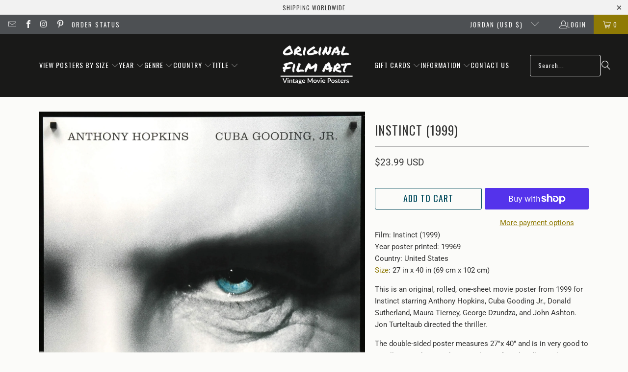

--- FILE ---
content_type: text/html; charset=utf-8
request_url: https://www.originalfilmart.com/en-jo/products/instinct-1999
body_size: 56232
content:
<!DOCTYPE html>
<html class="no-js no-touch" lang="en">
  <head>
    <meta charset="utf-8">
    <meta http-equiv="cleartype" content="on">
    <meta name="robots" content="index,follow">

    <!-- Mobile Specific Metas -->
    <meta name="HandheldFriendly" content="True">
    <meta name="MobileOptimized" content="320">
    <meta name="viewport" content="width=device-width,initial-scale=1">
    <meta name="theme-color" content="#fbfbf9">

    
    <title>
      Instinct (1999) Original One-Sheet Movie Poster - Original Film Art - Vintage Movie Posters
    </title>

    
      <meta name="description" content="An original rolled one-sheet movie poster from 1999 for Instinct. Not a repro."/>
    

    <link rel="preconnect" href="https://fonts.shopifycdn.com" />
    <link rel="preconnect" href="https://cdn.shopify.com" />
    <link rel="preconnect" href="https://cdn.shopifycloud.com" />

    <link rel="dns-prefetch" href="https://v.shopify.com" />
    <link rel="dns-prefetch" href="https://www.youtube.com" />
    <link rel="dns-prefetch" href="https://vimeo.com" />

    <link href="//www.originalfilmart.com/cdn/shop/t/137/assets/jquery.min.js?v=147293088974801289311743012128" as="script" rel="preload">

    <!-- Stylesheet for Fancybox library -->
    <link rel="stylesheet" href="//www.originalfilmart.com/cdn/shop/t/137/assets/fancybox.css?v=19278034316635137701743012128" type="text/css" media="all" defer>

    <!-- Devkit styles --><style>
  @layer base, components, utilities, overrides;
</style><style data-shopify>:root {
    /* ===================================== */
    /* Root variables */
    /* ===================================== */

    --root-font-size: 16px;
    --root-color-primary: #000;
    --root-color-secondary: #fff;

    /* ===================================== */
    /* Colors */
    /* ===================================== */

    --color-primary: var(--root-color-primary);
    --color-secondary: var(--root-color-secondary);

    --link-color: #8f7a04;
    --link-hover-color: #8f7a04;
    --border-color: #cccccc;

    /* ===================================== */
    /* Icons */
    /* ===================================== */

    --icon-color: ;
    --icon-hover-color: var(--link-hover-color);
    --icon-size: px;

    /* ===================================== */
    /* Buttons */
    /* ===================================== */

    --button-style: rounded;
    --button-weight: normal;
    --button-font-size: 18;
    --button-font-transform: uppercase;
    --btn-color: #014a5c;
    --btn-text-color: #ffffff;
    --btn-hover-color: #000000;

    
        --border-radius: 3px;
      

    /* ===================================== */
    /* Typography */
    /* ===================================== */

    --regular-font-family: Roboto;
    --regular-font-fallback-families: sans-serif;
    --regular-font-weight: 400;
    --regular-font-style: normal;
    --regular-font-size: 15px;
    --regular-font-transform: none;
    --regular-color: #333333;

    --headline-font-family: Oswald, sans-serif;
    --headline-font-weight: 400;
    --headline-font-style: normal;
    --headline-font-transform: uppercase;
    --headline-color: #333333;
    --headline-letter_spacing: 1px;

    /* ===================================== */
    /* Components */
    /* ===================================== */

    /* Nav */
    --nav-font: Oswald, sans-serif;
    --nav-font-style: normal;
    --nav-letter-spacing: 1;

    /* Footer */
    --sub-footer-text-color: #060606;
    --headline-footer-text-color: #000000;
    --footer-heading-font-size: 13;

    /* Newsletter */
    --use-newsletter-border: true;
    --newsletter-section-background-color: #ebeaea;
    --newsletter-section-color: #ffffff;
    --newsletter-section-background-color-gradient: ;
    --newsletter-popup-image-align: left;
    --newsletter-popup-close: true;
    --newsletter-popup-text-align: center;
    --newsletter-popup-background-color: #fbfbf9;
    --newsletter-popup-color: #363636;
    --newsletter-popup-background-color-gradient: ;
  }</style>
<style data-shopify>h1, h2, h3, h4, h5, h6,
  .h1, .h2, .h3, .h4, .h5, .h6 {
    font-family: var(--headline-font-family);
    font-weight: var(--headline-font-weight);
    font-style: var(--headline-font-style);
    text-transform: var(--headline-font-transform);
    line-height: 1.5;
    color: var(--headline-color);
    display: block;
    letter-spacing: var(--headline-letter_spacing);
    text-rendering: optimizeLegibility;

    a {
      &:link,
      &:visited {
        color: inherit;
      }

      &:hover,
      &:active {
        color: var(--link-color);
      }
    }
  }

  h1, .h1 {
    font-size: 25px;
    margin: 0 auto 15px;
    clear: both;
    font-weight: var(--headline-font-weight);
    padding-top: 4px;
  }

  h2,
  .h2 {
    font-size: 22px;
    margin-bottom: 0.75em;
  }

  h3,
  .h3 {
    font-size: 20px;
    margin: 0 auto 15px 0;

    &.title {
      line-height: 1.25;
      margin: 0 auto 15px;
      clear: both;
      padding-top: 4px;
    }

    &.sub_title {
      padding: 5px 0;
    }
  }

  h4,
  .h4 {
    font-size: 17px;
    margin: 0 0 0.5em 0;
    padding: 7px 0;

    &.title a {
      border: 0;
      padding: 0;
      margin: 0;
    }
  }

  h5,
  .h5 {
    font-size: 16px;
    margin: 0 0 0.5em 0;
    padding: 7px 0;

    &.sub_title {
      padding: 5px 0;
      color: var(--headline-color);
    }

    &.sub_title a {
      color: var(--headline-color);
    }
  }

  h6,
  .h6 {
    font-size: 15px;
    letter-spacing: calc(var(--headline-letter_spacing) / 2);
    margin: 0 0 0.5em 0;
    padding: 7px 0;

    &.title {
      line-height: 32px;
      margin: 0 0 0.5em 0;
    }
  }

  p {
    margin: 0 0 15px;
    font-style: normal;
    line-height: 1.6em;
  }

  .text-align--center {
    text-align: center;
  }

  .text-align--left {
    text-align: left;
  }

  .text-align--right {
    text-align: right;
  }</style>
<style data-shopify>:root {
    /* Root Colors */
    --color-primary: #333333;
    --color-secondary: #fbfbf9;
  }

  html, body {
    color: var(--color-primary);
    background-color: var(--color-secondary);
  }</style>

<style>
      
    /*! modern-normalize v3.0.1 | MIT License | https://github.com/sindresorhus/modern-normalize */*,:before,:after{box-sizing:border-box}html{font-family:system-ui,Segoe UI,Roboto,Helvetica,Arial,sans-serif,"Apple Color Emoji","Segoe UI Emoji";line-height:1.15;text-size-adjust:100%;tab-size:4}body{margin:0}b,strong{font-weight:bolder}code,kbd,samp,pre{font-family:ui-monospace,SFMono-Regular,Consolas,Liberation Mono,Menlo,monospace;font-size:1em}small{font-size:80%}sub,sup{position:relative;font-size:75%;line-height:0;vertical-align:baseline}sub{bottom:-.25em}sup{top:-.5em}table{border-color:currentcolor}button,input,optgroup,select,textarea{margin:0;font-family:inherit;font-size:100%;line-height:1.15}button,[type=button],[type=reset],[type=submit]{-webkit-appearance:auto;appearance:auto}legend{padding:0}progress{vertical-align:baseline}::-webkit-inner-spin-button,::-webkit-outer-spin-button{height:auto}[type=search]{-webkit-appearance:textfield;appearance:textfield;outline-offset:-2px}::-webkit-search-decoration{-webkit-appearance:none;appearance:none}::-webkit-file-upload-button{font:inherit;-webkit-appearance:auto;appearance:auto}summary{display:list-item}
/*# sourceMappingURL=/s/files/1/0702/1536/8894/t/26/assets/vendor.modern-normalize.css.map?v=101712644036999526981750986064 */

  
    </style>




<style>
      
    form,fieldset{margin-bottom:20px}input[type=text],input[type=password],input[type=email],input[type=search],input[type=url],input[type=tel],input[type=number],input[type=date],input[type=month],input[type=week],input[type=time],input[type=range],input[type=color],select,textarea{display:block;width:100%;height:44px;max-height:100%;padding:0 10px;margin:0;font:13px HelveticaNeue-Light,Helvetica Neue Light,Helvetica Neue,Helvetica,Arial,sans-serif;line-height:22px;color:#5f6a7d;-webkit-appearance:none;appearance:none;outline:none;background:#fff;border:1px solid var(--border-color);text-rendering:optimizelegibility;border-radius:var(--border-radius)}@media only screen and (width <= 480px){input[type=text],input[type=password],input[type=email],input[type=search],input[type=url],input[type=tel],input[type=number],input[type=date],input[type=month],input[type=week],input[type=time],input[type=range],input[type=color],select,textarea{font-size:16px}}input[type=text]:active,input[type=text]:focus,input[type=password]:active,input[type=password]:focus,input[type=email]:active,input[type=email]:focus,input[type=search]:active,input[type=search]:focus,input[type=url]:active,input[type=url]:focus,input[type=tel]:active,input[type=tel]:focus,input[type=number]:active,input[type=number]:focus,input[type=date]:active,input[type=date]:focus,input[type=month]:active,input[type=month]:focus,input[type=week]:active,input[type=week]:focus,input[type=time]:active,input[type=time]:focus,input[type=range]:active,input[type=range]:focus,input[type=color]:active,input[type=color]:focus,select:active,select:focus,textarea:active,textarea:focus{color:#444;border:1px solid #aaa}input[type=number]::-webkit-outer-spin-button,input[type=number]::-webkit-inner-spin-button{margin:0;-webkit-appearance:none;appearance:none}input[type=text]::-ms-clear{display:none;width:0;height:0}input[type=text]::-ms-reveal{display:none;width:0;height:0}input[type=search]::-webkit-search-decoration,input[type=search]::-webkit-search-cancel-button,input[type=search]::-webkit-search-results-button,input[type=search]::-webkit-search-results-decoration{display:none}input[type=date]{display:inline-flex}input[type=number]{-webkit-appearance:textfield!important;appearance:textfield!important}select::-ms-expand{display:none}select{padding:8px var(--pill-padding, 14px) 8px;text-overflow:"";text-indent:.01px;-webkit-appearance:none;appearance:none;background:#fff url("data:image/svg+xml,%3Csvg width='50' height='27' xmlns='http://www.w3.org/2000/svg'%3E%3Cpath d='M25 27.05 0 1.319 1.367 0 25 24.316 48.633 0 50 1.318z' fill='%23000' fill-rule='nonzero'/%3E%3C/svg%3E%0A") no-repeat 95% 50%;background-size:.85rem;border:1px solid #d9dbdc;border-radius:var(--border-radius)}label,legend{display:block;margin-bottom:5px;font-size:13px;font-weight:700;text-align:left;text-transform:var(--regular-font-transform)}input[type=checkbox]{display:inline}label span,legend span{font-size:13px;font-weight:700;color:#444}textarea{min-height:120px;padding:15px 9px}
/*# sourceMappingURL=/s/files/1/1766/1081/t/64/assets/util.forms.css.map?v=9434103573914653061744652177 */

  
    </style>


<style>
      
    svg.icon {
  display: inline-block;
  width: var(--icon-width-size, var(--icon-size));
  height: var(--icon-height-size, var(--icon-size));
  vertical-align: middle;
  color: inherit;
}

  
    </style>


<link href="//www.originalfilmart.com/cdn/shop/t/137/assets/util.grid.css?v=72002231341491640291743012128" rel="stylesheet" type="text/css" media="all" />
    <script async crossorigin fetchpriority="high" src="/cdn/shopifycloud/importmap-polyfill/es-modules-shim.2.4.0.js"></script>
<script>
      console.warn('Asset size is too large to inline stylesheet: util.grid.css');
    </script>


<style>
      
    .page-blocks{display:flex;flex-wrap:wrap;justify-content:center;width:100%}.shopify-section{width:100%}@media only screen and (width <= 480px){.shopify-section{width:100%!important;padding-right:0!important;padding-left:0!important}}.section{width:95%;max-width:1200px;margin-right:auto;margin-left:auto}.section.is-width-wide{width:100%;max-width:none}.section-wrapper{display:flex;flex-wrap:wrap;justify-content:center;width:100%}.section-wrapper .under-menu:nth-child(1) .full-width--false{margin-top:30px}.no-js .section-wrapper .under-menu:nth-child(1) .full-width--false{margin-top:0}.section-wrapper--product{width:95%;max-width:1200px;margin-right:auto;margin-left:auto}.section-wrapper--product .section{width:100%}.section-wrapper--product.is-width-wide{width:100%;max-width:none}@media only screen and (width <= 798px){.mobile_nav-fixed--true .section-wrapper{display:block;margin-top:40px}}@media only screen and (width <= 798px){.mobile_nav-fixed--true.promo-banner--show .section-wrapper{display:block;margin-top:70px}}
/*# sourceMappingURL=/s/files/1/0440/7857/t/93/assets/util.section.css.map?v=153702294399133020061751603727 */

  
    </style>



<link rel="preconnect" href="https://fonts.googleapis.com">
<link rel="preconnect" href="https://fonts.gstatic.com" crossorigin>
<link
  href="https://fonts.googleapis.com/css2?family=Oswald:wght@200..700&family=Roboto:ital,wght@0,100..900;1,100..900&display=swap"
  rel="stylesheet"
>
<style>
  :root {
    --link-color: #03a196;
    --link-hover-color: #03857c;

    --icon-color: #000;
    --icon-size: 24px;

    --headline-font-family: 'Oswald', sans-serif;
    --headline-font-weight: 300;
    --headline-font-style: normal;
    --headline-font-transform: uppercase;
    --headline-color: #333;
    --headline-letter_spacing: 2px;

    --regular-font-family: 'Roboto', sans-serif;
    --regular-font-weight: 400;
    --regular-font-style: normal;
    --regular-font-size: 15px;
    --regular-font-transform: none;
    --regular-color: #333;

    --border-radius: 0;
  }

  body {
    font-family: var(--regular-font-family);
    font-weight: var(--regular-font-weight);
    font-style: var(--regular-font-style);
    font-size: var(--regular-font-size);
    text-transform: var(--regular-font-transform);
    color: var(--regular-color);
    line-height: 1.6em;
    overflow: auto;
  }
</style>


    <!-- Stylesheets for Turbo -->
    <link href="//www.originalfilmart.com/cdn/shop/t/137/assets/styles.css?v=100432055284061157031754413371" rel="stylesheet" type="text/css" media="all" />

    <!-- Icons -->
    
      <link rel="shortcut icon" type="image/x-icon" href="//www.originalfilmart.com/cdn/shop/files/OFAfavicon.png?crop=center&height=180&v=1613169162&width=180">
      <link rel="apple-touch-icon" href="//www.originalfilmart.com/cdn/shop/files/OFAfavicon.png?crop=center&height=180&v=1613169162&width=180"/>
      <link rel="apple-touch-icon" sizes="57x57" href="//www.originalfilmart.com/cdn/shop/files/OFAfavicon.png?crop=center&height=57&v=1613169162&width=57"/>
      <link rel="apple-touch-icon" sizes="60x60" href="//www.originalfilmart.com/cdn/shop/files/OFAfavicon.png?crop=center&height=60&v=1613169162&width=60"/>
      <link rel="apple-touch-icon" sizes="72x72" href="//www.originalfilmart.com/cdn/shop/files/OFAfavicon.png?crop=center&height=72&v=1613169162&width=72"/>
      <link rel="apple-touch-icon" sizes="76x76" href="//www.originalfilmart.com/cdn/shop/files/OFAfavicon.png?crop=center&height=76&v=1613169162&width=76"/>
      <link rel="apple-touch-icon" sizes="114x114" href="//www.originalfilmart.com/cdn/shop/files/OFAfavicon.png?crop=center&height=114&v=1613169162&width=114"/>
      <link rel="apple-touch-icon" sizes="180x180" href="//www.originalfilmart.com/cdn/shop/files/OFAfavicon.png?crop=center&height=180&v=1613169162&width=180"/>
      <link rel="apple-touch-icon" sizes="228x228" href="//www.originalfilmart.com/cdn/shop/files/OFAfavicon.png?crop=center&height=228&v=1613169162&width=228"/>
    
    <link rel="canonical" href="https://www.originalfilmart.com/en-jo/products/instinct-1999"/>

    

    
      <script type="text/javascript" src="/services/javascripts/currencies.js" defer></script>
    

    
      <script src="//www.originalfilmart.com/cdn/shop/t/137/assets/currencies.js?v=1648699478663843391743012128" defer></script>
    

    
    <script>
      window.PXUTheme = window.PXUTheme || {};
      window.PXUTheme.version = '9.5.2';
      window.PXUTheme.name = 'Turbo';
    </script>
    


    
<template id="price-ui"><span class="compare-at-price" data-compare-at-price></span><span class="price " data-price></span><span class="unit-pricing" data-unit-pricing></span></template>
    <template id="price-ui-badge"><span class="badge" data-badge></span></template>
    
    <template id="price-ui__price"><span class="money" data-price></span></template>
    <template id="price-ui__price-range"><span class="price-min" data-price-min><span class="money" data-price></span></span> - <span class="price-max" data-price-max><span class="money" data-price></span></span></template>
    <template id="price-ui__unit-pricing"><span class="unit-quantity" data-unit-quantity></span> | <span class="unit-price" data-unit-price><span class="money" data-price></span></span> / <span class="unit-measurement" data-unit-measurement></span></template>
    <template id="price-ui-badge__percent-savings-range">Save up to <span data-price-percent></span>%</template>
    <template id="price-ui-badge__percent-savings">Save <span data-price-percent></span>%</template>
    <template id="price-ui-badge__price-savings-range">Save up to <span class="money" data-price></span></template>
    <template id="price-ui-badge__price-savings">Save <span class="money" data-price></span></template>
    <template id="price-ui-badge__on-sale">Sale</template>
    <template id="price-ui-badge__sold-out">Sold</template>
    <template id="price-ui-badge__in-stock">In stock</template>
    
<script type="importmap">
{
  "imports": {
    "component.age-gate": "//www.originalfilmart.com/cdn/shop/t/137/assets/component.age-gate.js?v=178206963185212261781743012128",
    "component.back-to-top-button": "//www.originalfilmart.com/cdn/shop/t/137/assets/component.back-to-top-button.js?v=121105669381073937401743012128",
    "currencies": "//www.originalfilmart.com/cdn/shop/t/137/assets/currencies.js?v=1648699478663843391743012128",
    "instantclick": "//www.originalfilmart.com/cdn/shop/t/137/assets/instantclick.min.js?v=20092422000980684151743012128",
    "jquery.cart": "//www.originalfilmart.com/cdn/shop/t/137/assets/jquery.cart.min.js?v=166679848951413287571743012128",
    "jquery": "//www.originalfilmart.com/cdn/shop/t/137/assets/jquery.min.js?v=147293088974801289311743012128",
    "themeEditorSections": "//www.originalfilmart.com/cdn/shop/t/137/assets/themeEditorSections.js?v=5839781550804967381743012128",
    "util.animations": "//www.originalfilmart.com/cdn/shop/t/137/assets/util.animations.js?v=88379227021148447571743012128",
    "util.events": "//www.originalfilmart.com/cdn/shop/t/137/assets/util.events.js?v=163430142883111782711743012128",
    "vendor.isbot": "//www.originalfilmart.com/cdn/shop/t/137/assets/vendor.isbot.js?v=141969293939305478221743012129",
    "vendor.just-debounce": "//www.originalfilmart.com/cdn/shop/t/137/assets/vendor.just-debounce.js?v=43348262834111556771743012129",
    "vendor.noscroll.96a94b32": "//www.originalfilmart.com/cdn/shop/t/137/assets/vendor.noscroll.96a94b32.js?v=103500330829761603901743012129",
    "vendor.noscroll": "//www.originalfilmart.com/cdn/shop/t/137/assets/vendor.noscroll.js?v=81117179843272977361743012129",
    "vendors": "//www.originalfilmart.com/cdn/shop/t/137/assets/vendors.js?v=176241922172216752211743012129"
  }
}
</script><script>
      
window.PXUTheme = window.PXUTheme || {};


window.PXUTheme.theme_settings = {};
window.PXUTheme.currency = {};
window.PXUTheme.routes = window.PXUTheme.routes || {};


window.PXUTheme.theme_settings.display_tos_checkbox = false;
window.PXUTheme.theme_settings.go_to_checkout = true;
window.PXUTheme.theme_settings.cart_action = "redirect_cart";
window.PXUTheme.theme_settings.cart_shipping_calculator = true;


window.PXUTheme.theme_settings.collection_swatches = false;
window.PXUTheme.theme_settings.collection_secondary_image = false;


window.PXUTheme.currency.show_multiple_currencies = false;
window.PXUTheme.currency.shop_currency = "USD";
window.PXUTheme.currency.default_currency = "USD";
window.PXUTheme.currency.display_format = "money_with_currency_format";
window.PXUTheme.currency.money_format = "${{amount}} USD";
window.PXUTheme.currency.money_format_no_currency = "${{amount}}";
window.PXUTheme.currency.money_format_currency = "${{amount}} USD";
window.PXUTheme.currency.native_multi_currency = true;
window.PXUTheme.currency.iso_code = "USD";
window.PXUTheme.currency.symbol = "$";


window.PXUTheme.theme_settings.display_inventory_left = false;
window.PXUTheme.theme_settings.inventory_threshold = 10;
window.PXUTheme.theme_settings.limit_quantity = true;


window.PXUTheme.theme_settings.menu_position = "inline";


window.PXUTheme.theme_settings.newsletter_popup = false;
window.PXUTheme.theme_settings.newsletter_popup_days = "0";
window.PXUTheme.theme_settings.newsletter_popup_mobile = true;
window.PXUTheme.theme_settings.newsletter_popup_seconds = 2;


window.PXUTheme.theme_settings.pagination_type = "basic_pagination";


window.PXUTheme.theme_settings.enable_shopify_collection_badges = false;
window.PXUTheme.theme_settings.quick_shop_thumbnail_position = "bottom-thumbnails";
window.PXUTheme.theme_settings.product_form_style = "dropdown";
window.PXUTheme.theme_settings.sale_banner_enabled = true;
window.PXUTheme.theme_settings.display_savings = false;
window.PXUTheme.theme_settings.display_sold_out_price = false;
window.PXUTheme.theme_settings.free_text = "-";
window.PXUTheme.theme_settings.video_looping = false;
window.PXUTheme.theme_settings.quick_shop_style = "popup";
window.PXUTheme.theme_settings.hover_enabled = false;


window.PXUTheme.routes.cart_url = "/en-jo/cart";
window.PXUTheme.routes.cart_update_url = "/en-jo/cart/update";
window.PXUTheme.routes.root_url = "/en-jo";
window.PXUTheme.routes.search_url = "/en-jo/search";
window.PXUTheme.routes.all_products_collection_url = "/en-jo/collections/all";
window.PXUTheme.routes.product_recommendations_url = "/en-jo/recommendations/products";
window.PXUTheme.routes.predictive_search_url = "/en-jo/search/suggest";


window.PXUTheme.theme_settings.image_loading_style = "blur-up";


window.PXUTheme.theme_settings.enable_autocomplete = true;


window.PXUTheme.theme_settings.page_dots_enabled = false;
window.PXUTheme.theme_settings.slideshow_arrow_size = "light";


window.PXUTheme.theme_settings.quick_shop_enabled = false;


window.PXUTheme.translation = {};


window.PXUTheme.translation.agree_to_terms_warning = "You must agree with the terms and conditions to checkout.";
window.PXUTheme.translation.one_item_left = "available";
window.PXUTheme.translation.items_left_text = "available";
window.PXUTheme.translation.cart_savings_text = "Total Savings";
window.PXUTheme.translation.cart_discount_text = "Discount";
window.PXUTheme.translation.cart_subtotal_text = "Subtotal";
window.PXUTheme.translation.cart_remove_text = "Remove";
window.PXUTheme.translation.cart_free_text = "Free";


window.PXUTheme.translation.newsletter_success_text = "Thank you for joining our mailing list!";


window.PXUTheme.translation.notify_email = "Enter your email address...";
window.PXUTheme.translation.notify_email_value = "Translation missing: en.contact.fields.email";
window.PXUTheme.translation.notify_email_send = "Send";
window.PXUTheme.translation.notify_message_first = "Please notify me when {{ product.title }} ";
window.PXUTheme.translation.notify_message_last = " becomes available - ";
window.PXUTheme.translation.notify_success_text = "Thanks! We will notify you when this poster becomes available!";


window.PXUTheme.translation.add_to_cart = "Add to Cart";
window.PXUTheme.translation.coming_soon_text = "Coming Soon";
window.PXUTheme.translation.sold_out_text = "Sold";
window.PXUTheme.translation.sale_text = "Sale";
window.PXUTheme.translation.savings_text = "You Save";
window.PXUTheme.translation.percent_off_text = "% off";
window.PXUTheme.translation.from_text = "from";
window.PXUTheme.translation.new_text = "New";
window.PXUTheme.translation.pre_order_text = "Pre-Order";
window.PXUTheme.translation.unavailable_text = "Unavailable";


window.PXUTheme.translation.all_results = "View all results";
window.PXUTheme.translation.no_results = "Sorry, no results!";


window.PXUTheme.media_queries = {};
window.PXUTheme.media_queries.small = window.matchMedia( "(max-width: 480px)" );
window.PXUTheme.media_queries.medium = window.matchMedia( "(max-width: 798px)" );
window.PXUTheme.media_queries.large = window.matchMedia( "(min-width: 799px)" );
window.PXUTheme.media_queries.larger = window.matchMedia( "(min-width: 960px)" );
window.PXUTheme.media_queries.xlarge = window.matchMedia( "(min-width: 1200px)" );
window.PXUTheme.media_queries.ie10 = window.matchMedia( "all and (-ms-high-contrast: none), (-ms-high-contrast: active)" );
window.PXUTheme.media_queries.tablet = window.matchMedia( "only screen and (min-width: 799px) and (max-width: 1024px)" );
window.PXUTheme.media_queries.mobile_and_tablet = window.matchMedia( "(max-width: 1024px)" );

    </script>

    

    
      <script src="//www.originalfilmart.com/cdn/shop/t/137/assets/instantclick.min.js?v=20092422000980684151743012128" data-no-instant defer></script>

      <script data-no-instant>
        window.addEventListener('DOMContentLoaded', function() {

          function inIframe() {
            try {
              return window.self !== window.top;
            } catch (e) {
              return true;
            }
          }

          if (!inIframe()){
            InstantClick.on('change', function() {

              $('head script[src*="shopify"]').each(function() {
                var script = document.createElement('script');
                script.type = 'text/javascript';
                script.src = $(this).attr('src');

                $('body').append(script);
              });

              $('body').removeClass('fancybox-active');
              $.fancybox.destroy();

              InstantClick.init();

            });
          }
        });
      </script>
    

    <script>
      
    </script>

    <script>window.performance && window.performance.mark && window.performance.mark('shopify.content_for_header.start');</script><meta name="google-site-verification" content="UQFaUlsWekvd9Qa-AH1XOcacz61R6SSSexQOsUwmjg4">
<meta id="shopify-digital-wallet" name="shopify-digital-wallet" content="/14168662/digital_wallets/dialog">
<meta name="shopify-checkout-api-token" content="3f9276db1b13fcca97cbf732f30039ca">
<meta id="in-context-paypal-metadata" data-shop-id="14168662" data-venmo-supported="false" data-environment="production" data-locale="en_US" data-paypal-v4="true" data-currency="USD">
<link rel="alternate" hreflang="x-default" href="https://www.originalfilmart.com/products/instinct-1999">
<link rel="alternate" hreflang="en" href="https://www.originalfilmart.com/products/instinct-1999">
<link rel="alternate" hreflang="en-GB" href="https://www.originalfilmart.co.uk/products/instinct-1999">
<link rel="alternate" hreflang="en-GS" href="https://www.originalfilmart.co.uk/products/instinct-1999">
<link rel="alternate" hreflang="en-CA" href="https://ca.originalfilmart.com/products/instinct-1999">
<link rel="alternate" hreflang="en-AU" href="https://au.originalfilmart.com/products/instinct-1999">
<link rel="alternate" hreflang="en-CX" href="https://au.originalfilmart.com/products/instinct-1999">
<link rel="alternate" hreflang="en-CC" href="https://au.originalfilmart.com/products/instinct-1999">
<link rel="alternate" hreflang="en-NR" href="https://au.originalfilmart.com/products/instinct-1999">
<link rel="alternate" hreflang="en-NF" href="https://au.originalfilmart.com/products/instinct-1999">
<link rel="alternate" hreflang="en-FR" href="https://fr.originalfilmart.com/products/instinct-1999">
<link rel="alternate" hreflang="en-NZ" href="https://nz.originalfilmart.com/products/instinct-1999">
<link rel="alternate" hreflang="en-NU" href="https://nz.originalfilmart.com/products/instinct-1999">
<link rel="alternate" hreflang="en-PN" href="https://nz.originalfilmart.com/products/instinct-1999">
<link rel="alternate" hreflang="en-TK" href="https://nz.originalfilmart.com/products/instinct-1999">
<link rel="alternate" hreflang="en-IN" href="https://in.originalfilmart.com/products/instinct-1999">
<link rel="alternate" hreflang="en-SE" href="https://se.originalfilmart.com/products/instinct-1999">
<link rel="alternate" hreflang="en-JP" href="https://www.originalfilmart.com/en-jp/products/instinct-1999">
<link rel="alternate" hreflang="en-CH" href="https://www.originalfilmart.com/en-ch/products/instinct-1999">
<link rel="alternate" hreflang="en-IL" href="https://www.originalfilmart.com/en-il/products/instinct-1999">
<link rel="alternate" hreflang="en-PS" href="https://www.originalfilmart.com/en-il/products/instinct-1999">
<link rel="alternate" hreflang="zh-Hans-SG" href="https://www.originalfilmart.com/zh-sg/products/instinct-1999">
<link rel="alternate" hreflang="en-SG" href="https://www.originalfilmart.com/en-sg/products/instinct-1999">
<link rel="alternate" hreflang="zh-Hans-HK" href="https://www.originalfilmart.com/zh-hk/products/instinct-1999">
<link rel="alternate" hreflang="en-HK" href="https://www.originalfilmart.com/en-hk/products/instinct-1999">
<link rel="alternate" hreflang="en-KR" href="https://www.originalfilmart.com/en-kr/products/instinct-1999">
<link rel="alternate" hreflang="en-DK" href="https://www.originalfilmart.com/en-dk/products/instinct-1999">
<link rel="alternate" hreflang="en-GL" href="https://www.originalfilmart.com/en-dk/products/instinct-1999">
<link rel="alternate" hreflang="en-NO" href="https://www.originalfilmart.com/en-no/products/instinct-1999">
<link rel="alternate" hreflang="en-SJ" href="https://www.originalfilmart.com/en-no/products/instinct-1999">
<link rel="alternate" hreflang="en-AE" href="https://www.originalfilmart.com/en-ae/products/instinct-1999">
<link rel="alternate" hreflang="en-SA" href="https://www.originalfilmart.com/en-sa/products/instinct-1999">
<link rel="alternate" hreflang="en-HU" href="https://www.originalfilmart.com/en-hu/products/instinct-1999">
<link rel="alternate" hreflang="en-ZA" href="https://www.originalfilmart.com/en-za/products/instinct-1999">
<link rel="alternate" hreflang="en-BR" href="https://www.originalfilmart.com/en-br/products/instinct-1999">
<link rel="alternate" hreflang="en-EG" href="https://www.originalfilmart.com/en-eg/products/instinct-1999">
<link rel="alternate" hreflang="zh-Hans-CN" href="https://www.originalfilmart.com/zh-cn/products/instinct-1999">
<link rel="alternate" hreflang="en-CN" href="https://www.originalfilmart.com/en-cn/products/instinct-1999">
<link rel="alternate" hreflang="en-ID" href="https://www.originalfilmart.com/en-id/products/instinct-1999">
<link rel="alternate" hreflang="en-JO" href="https://www.originalfilmart.com/en-jo/products/instinct-1999">
<link rel="alternate" hreflang="es-AR" href="https://www.originalfilmart.com/es-ar/products/instinct-1999">
<link rel="alternate" hreflang="en-AR" href="https://www.originalfilmart.com/en-ar/products/instinct-1999">
<link rel="alternate" hreflang="en-BD" href="https://www.originalfilmart.com/en-bd/products/instinct-1999">
<link rel="alternate" hreflang="en-BG" href="https://www.originalfilmart.com/en-bg/products/instinct-1999">
<link rel="alternate" hreflang="en-BI" href="https://www.originalfilmart.com/en-bi/products/instinct-1999">
<link rel="alternate" hreflang="en-TR" href="https://www.originalfilmart.com/en-tr/products/instinct-1999">
<link rel="alternate" hreflang="en-PL" href="https://www.originalfilmart.com/en-pl/products/instinct-1999">
<link rel="alternate" hreflang="en-TH" href="https://www.originalfilmart.com/en-th/products/instinct-1999">
<link rel="alternate" hreflang="en-MY" href="https://www.originalfilmart.com/en-my/products/instinct-1999">
<link rel="alternate" hreflang="es-CO" href="https://www.originalfilmart.com/es-co/products/instinct-1999">
<link rel="alternate" hreflang="en-CO" href="https://www.originalfilmart.com/en-co/products/instinct-1999">
<link rel="alternate" hreflang="en-PH" href="https://www.originalfilmart.com/en-ph/products/instinct-1999">
<link rel="alternate" hreflang="es-CL" href="https://www.originalfilmart.com/es-cl/products/instinct-1999">
<link rel="alternate" hreflang="en-CL" href="https://www.originalfilmart.com/en-cl/products/instinct-1999">
<link rel="alternate" hreflang="en-VN" href="https://www.originalfilmart.com/en-vn/products/instinct-1999">
<link rel="alternate" hreflang="en-AT" href="https://www.originalfilmart.com/en-eu/products/instinct-1999">
<link rel="alternate" hreflang="en-BE" href="https://www.originalfilmart.com/en-eu/products/instinct-1999">
<link rel="alternate" hreflang="en-CY" href="https://www.originalfilmart.com/en-eu/products/instinct-1999">
<link rel="alternate" hreflang="en-EE" href="https://www.originalfilmart.com/en-eu/products/instinct-1999">
<link rel="alternate" hreflang="en-FI" href="https://www.originalfilmart.com/en-eu/products/instinct-1999">
<link rel="alternate" hreflang="en-GR" href="https://www.originalfilmart.com/en-eu/products/instinct-1999">
<link rel="alternate" hreflang="en-IE" href="https://www.originalfilmart.com/en-eu/products/instinct-1999">
<link rel="alternate" hreflang="en-IT" href="https://www.originalfilmart.com/en-eu/products/instinct-1999">
<link rel="alternate" hreflang="en-LV" href="https://www.originalfilmart.com/en-eu/products/instinct-1999">
<link rel="alternate" hreflang="en-LT" href="https://www.originalfilmart.com/en-eu/products/instinct-1999">
<link rel="alternate" hreflang="en-LU" href="https://www.originalfilmart.com/en-eu/products/instinct-1999">
<link rel="alternate" hreflang="en-MT" href="https://www.originalfilmart.com/en-eu/products/instinct-1999">
<link rel="alternate" hreflang="en-NL" href="https://www.originalfilmart.com/en-eu/products/instinct-1999">
<link rel="alternate" hreflang="en-PT" href="https://www.originalfilmart.com/en-eu/products/instinct-1999">
<link rel="alternate" hreflang="en-SK" href="https://www.originalfilmart.com/en-eu/products/instinct-1999">
<link rel="alternate" hreflang="en-SI" href="https://www.originalfilmart.com/en-eu/products/instinct-1999">
<link rel="alternate" hreflang="en-SM" href="https://www.originalfilmart.com/en-eu/products/instinct-1999">
<link rel="alternate" hreflang="en-AD" href="https://www.originalfilmart.com/en-eu/products/instinct-1999">
<link rel="alternate" hreflang="en-GP" href="https://www.originalfilmart.com/en-eu/products/instinct-1999">
<link rel="alternate" hreflang="en-MQ" href="https://www.originalfilmart.com/en-eu/products/instinct-1999">
<link rel="alternate" hreflang="en-YT" href="https://www.originalfilmart.com/en-eu/products/instinct-1999">
<link rel="alternate" hreflang="en-MC" href="https://www.originalfilmart.com/en-eu/products/instinct-1999">
<link rel="alternate" hreflang="en-GF" href="https://www.originalfilmart.com/en-eu/products/instinct-1999">
<link rel="alternate" hreflang="en-PM" href="https://www.originalfilmart.com/en-eu/products/instinct-1999">
<link rel="alternate" hreflang="en-VA" href="https://www.originalfilmart.com/en-eu/products/instinct-1999">
<link rel="alternate" hreflang="en-TF" href="https://www.originalfilmart.com/en-eu/products/instinct-1999">
<link rel="alternate" hreflang="en-ME" href="https://www.originalfilmart.com/en-eu/products/instinct-1999">
<link rel="alternate" hreflang="en-BL" href="https://www.originalfilmart.com/en-eu/products/instinct-1999">
<link rel="alternate" hreflang="en-XK" href="https://www.originalfilmart.com/en-eu/products/instinct-1999">
<link rel="alternate" hreflang="en-AX" href="https://www.originalfilmart.com/en-eu/products/instinct-1999">
<link rel="alternate" hreflang="en-SX" href="https://www.originalfilmart.com/en-eu/products/instinct-1999">
<link rel="alternate" hreflang="en-CZ" href="https://www.originalfilmart.com/en-cz/products/instinct-1999">
<link rel="alternate" hreflang="en-RO" href="https://www.originalfilmart.com/en-ro/products/instinct-1999">
<link rel="alternate" hreflang="es-PE" href="https://www.originalfilmart.com/es-pe/products/instinct-1999">
<link rel="alternate" hreflang="en-PE" href="https://www.originalfilmart.com/en-pe/products/instinct-1999">
<link rel="alternate" hreflang="en-QA" href="https://www.originalfilmart.com/en-qa/products/instinct-1999">
<link rel="alternate" hreflang="en-BN" href="https://www.originalfilmart.com/en-bn/products/instinct-1999">
<link rel="alternate" hreflang="en-DE" href="https://www.originalfilmart.com/en-de/products/instinct-1999">
<link rel="alternate" hreflang="es-ES" href="https://www.originalfilmart.com/es-es/products/instinct-1999">
<link rel="alternate" hreflang="en-ES" href="https://www.originalfilmart.com/en-es/products/instinct-1999">
<link rel="alternate" hreflang="zh-Hans-MO" href="https://www.originalfilmart.com/zh-mo/products/instinct-1999">
<link rel="alternate" hreflang="en-MO" href="https://www.originalfilmart.com/en-mo/products/instinct-1999">
<link rel="alternate" type="application/json+oembed" href="https://www.originalfilmart.com/en-jo/products/instinct-1999.oembed">
<script async="async" src="/checkouts/internal/preloads.js?locale=en-JO"></script>
<link rel="preconnect" href="https://shop.app" crossorigin="anonymous">
<script async="async" src="https://shop.app/checkouts/internal/preloads.js?locale=en-JO&shop_id=14168662" crossorigin="anonymous"></script>
<script id="apple-pay-shop-capabilities" type="application/json">{"shopId":14168662,"countryCode":"US","currencyCode":"USD","merchantCapabilities":["supports3DS"],"merchantId":"gid:\/\/shopify\/Shop\/14168662","merchantName":"Original Film Art - Vintage Movie Posters","requiredBillingContactFields":["postalAddress","email","phone"],"requiredShippingContactFields":["postalAddress","email","phone"],"shippingType":"shipping","supportedNetworks":["visa","masterCard","amex","discover","elo","jcb"],"total":{"type":"pending","label":"Original Film Art - Vintage Movie Posters","amount":"1.00"},"shopifyPaymentsEnabled":true,"supportsSubscriptions":true}</script>
<script id="shopify-features" type="application/json">{"accessToken":"3f9276db1b13fcca97cbf732f30039ca","betas":["rich-media-storefront-analytics"],"domain":"www.originalfilmart.com","predictiveSearch":true,"shopId":14168662,"locale":"en"}</script>
<script>var Shopify = Shopify || {};
Shopify.shop = "original-film-art.myshopify.com";
Shopify.locale = "en";
Shopify.currency = {"active":"USD","rate":"1.0"};
Shopify.country = "JO";
Shopify.theme = {"name":"9.5.1 (2025-03-26)","id":148380844262,"schema_name":"Turbo","schema_version":"9.5.2","theme_store_id":null,"role":"main"};
Shopify.theme.handle = "null";
Shopify.theme.style = {"id":null,"handle":null};
Shopify.cdnHost = "www.originalfilmart.com/cdn";
Shopify.routes = Shopify.routes || {};
Shopify.routes.root = "/en-jo/";</script>
<script type="module">!function(o){(o.Shopify=o.Shopify||{}).modules=!0}(window);</script>
<script>!function(o){function n(){var o=[];function n(){o.push(Array.prototype.slice.apply(arguments))}return n.q=o,n}var t=o.Shopify=o.Shopify||{};t.loadFeatures=n(),t.autoloadFeatures=n()}(window);</script>
<script>
  window.ShopifyPay = window.ShopifyPay || {};
  window.ShopifyPay.apiHost = "shop.app\/pay";
  window.ShopifyPay.redirectState = null;
</script>
<script id="shop-js-analytics" type="application/json">{"pageType":"product"}</script>
<script defer="defer" async type="module" src="//www.originalfilmart.com/cdn/shopifycloud/shop-js/modules/v2/client.init-shop-cart-sync_BT-GjEfc.en.esm.js"></script>
<script defer="defer" async type="module" src="//www.originalfilmart.com/cdn/shopifycloud/shop-js/modules/v2/chunk.common_D58fp_Oc.esm.js"></script>
<script defer="defer" async type="module" src="//www.originalfilmart.com/cdn/shopifycloud/shop-js/modules/v2/chunk.modal_xMitdFEc.esm.js"></script>
<script type="module">
  await import("//www.originalfilmart.com/cdn/shopifycloud/shop-js/modules/v2/client.init-shop-cart-sync_BT-GjEfc.en.esm.js");
await import("//www.originalfilmart.com/cdn/shopifycloud/shop-js/modules/v2/chunk.common_D58fp_Oc.esm.js");
await import("//www.originalfilmart.com/cdn/shopifycloud/shop-js/modules/v2/chunk.modal_xMitdFEc.esm.js");

  window.Shopify.SignInWithShop?.initShopCartSync?.({"fedCMEnabled":true,"windoidEnabled":true});

</script>
<script defer="defer" async type="module" src="//www.originalfilmart.com/cdn/shopifycloud/shop-js/modules/v2/client.payment-terms_Ci9AEqFq.en.esm.js"></script>
<script defer="defer" async type="module" src="//www.originalfilmart.com/cdn/shopifycloud/shop-js/modules/v2/chunk.common_D58fp_Oc.esm.js"></script>
<script defer="defer" async type="module" src="//www.originalfilmart.com/cdn/shopifycloud/shop-js/modules/v2/chunk.modal_xMitdFEc.esm.js"></script>
<script type="module">
  await import("//www.originalfilmart.com/cdn/shopifycloud/shop-js/modules/v2/client.payment-terms_Ci9AEqFq.en.esm.js");
await import("//www.originalfilmart.com/cdn/shopifycloud/shop-js/modules/v2/chunk.common_D58fp_Oc.esm.js");
await import("//www.originalfilmart.com/cdn/shopifycloud/shop-js/modules/v2/chunk.modal_xMitdFEc.esm.js");

  
</script>
<script>
  window.Shopify = window.Shopify || {};
  if (!window.Shopify.featureAssets) window.Shopify.featureAssets = {};
  window.Shopify.featureAssets['shop-js'] = {"shop-cart-sync":["modules/v2/client.shop-cart-sync_DZOKe7Ll.en.esm.js","modules/v2/chunk.common_D58fp_Oc.esm.js","modules/v2/chunk.modal_xMitdFEc.esm.js"],"init-fed-cm":["modules/v2/client.init-fed-cm_B6oLuCjv.en.esm.js","modules/v2/chunk.common_D58fp_Oc.esm.js","modules/v2/chunk.modal_xMitdFEc.esm.js"],"shop-cash-offers":["modules/v2/client.shop-cash-offers_D2sdYoxE.en.esm.js","modules/v2/chunk.common_D58fp_Oc.esm.js","modules/v2/chunk.modal_xMitdFEc.esm.js"],"shop-login-button":["modules/v2/client.shop-login-button_QeVjl5Y3.en.esm.js","modules/v2/chunk.common_D58fp_Oc.esm.js","modules/v2/chunk.modal_xMitdFEc.esm.js"],"pay-button":["modules/v2/client.pay-button_DXTOsIq6.en.esm.js","modules/v2/chunk.common_D58fp_Oc.esm.js","modules/v2/chunk.modal_xMitdFEc.esm.js"],"shop-button":["modules/v2/client.shop-button_DQZHx9pm.en.esm.js","modules/v2/chunk.common_D58fp_Oc.esm.js","modules/v2/chunk.modal_xMitdFEc.esm.js"],"avatar":["modules/v2/client.avatar_BTnouDA3.en.esm.js"],"init-windoid":["modules/v2/client.init-windoid_CR1B-cfM.en.esm.js","modules/v2/chunk.common_D58fp_Oc.esm.js","modules/v2/chunk.modal_xMitdFEc.esm.js"],"init-shop-for-new-customer-accounts":["modules/v2/client.init-shop-for-new-customer-accounts_C_vY_xzh.en.esm.js","modules/v2/client.shop-login-button_QeVjl5Y3.en.esm.js","modules/v2/chunk.common_D58fp_Oc.esm.js","modules/v2/chunk.modal_xMitdFEc.esm.js"],"init-shop-email-lookup-coordinator":["modules/v2/client.init-shop-email-lookup-coordinator_BI7n9ZSv.en.esm.js","modules/v2/chunk.common_D58fp_Oc.esm.js","modules/v2/chunk.modal_xMitdFEc.esm.js"],"init-shop-cart-sync":["modules/v2/client.init-shop-cart-sync_BT-GjEfc.en.esm.js","modules/v2/chunk.common_D58fp_Oc.esm.js","modules/v2/chunk.modal_xMitdFEc.esm.js"],"shop-toast-manager":["modules/v2/client.shop-toast-manager_DiYdP3xc.en.esm.js","modules/v2/chunk.common_D58fp_Oc.esm.js","modules/v2/chunk.modal_xMitdFEc.esm.js"],"init-customer-accounts":["modules/v2/client.init-customer-accounts_D9ZNqS-Q.en.esm.js","modules/v2/client.shop-login-button_QeVjl5Y3.en.esm.js","modules/v2/chunk.common_D58fp_Oc.esm.js","modules/v2/chunk.modal_xMitdFEc.esm.js"],"init-customer-accounts-sign-up":["modules/v2/client.init-customer-accounts-sign-up_iGw4briv.en.esm.js","modules/v2/client.shop-login-button_QeVjl5Y3.en.esm.js","modules/v2/chunk.common_D58fp_Oc.esm.js","modules/v2/chunk.modal_xMitdFEc.esm.js"],"shop-follow-button":["modules/v2/client.shop-follow-button_CqMgW2wH.en.esm.js","modules/v2/chunk.common_D58fp_Oc.esm.js","modules/v2/chunk.modal_xMitdFEc.esm.js"],"checkout-modal":["modules/v2/client.checkout-modal_xHeaAweL.en.esm.js","modules/v2/chunk.common_D58fp_Oc.esm.js","modules/v2/chunk.modal_xMitdFEc.esm.js"],"shop-login":["modules/v2/client.shop-login_D91U-Q7h.en.esm.js","modules/v2/chunk.common_D58fp_Oc.esm.js","modules/v2/chunk.modal_xMitdFEc.esm.js"],"lead-capture":["modules/v2/client.lead-capture_BJmE1dJe.en.esm.js","modules/v2/chunk.common_D58fp_Oc.esm.js","modules/v2/chunk.modal_xMitdFEc.esm.js"],"payment-terms":["modules/v2/client.payment-terms_Ci9AEqFq.en.esm.js","modules/v2/chunk.common_D58fp_Oc.esm.js","modules/v2/chunk.modal_xMitdFEc.esm.js"]};
</script>
<script>(function() {
  var isLoaded = false;
  function asyncLoad() {
    if (isLoaded) return;
    isLoaded = true;
    var urls = ["\/\/staticw2.yotpo.com\/Be70C8DAFAyzJI7otRVFD7Kf9fV8dWkZXw4vsIkd\/widget.js?shop=original-film-art.myshopify.com","\/\/cdn.shopify.com\/proxy\/27188b6cf35fb3a0f80493180c3e11cacd3db4a0855f73378229c247d671a84a\/bingshoppingtool-t2app-prod.trafficmanager.net\/uet\/tracking_script?shop=original-film-art.myshopify.com\u0026sp-cache-control=cHVibGljLCBtYXgtYWdlPTkwMA"];
    for (var i = 0; i < urls.length; i++) {
      var s = document.createElement('script');
      s.type = 'text/javascript';
      s.async = true;
      s.src = urls[i];
      var x = document.getElementsByTagName('script')[0];
      x.parentNode.insertBefore(s, x);
    }
  };
  if(window.attachEvent) {
    window.attachEvent('onload', asyncLoad);
  } else {
    window.addEventListener('load', asyncLoad, false);
  }
})();</script>
<script id="__st">var __st={"a":14168662,"offset":-28800,"reqid":"a96ddce5-0269-43b6-8dfc-cd44155bdd1d-1769102514","pageurl":"www.originalfilmart.com\/en-jo\/products\/instinct-1999","u":"4bdfb785a964","p":"product","rtyp":"product","rid":9464956609};</script>
<script>window.ShopifyPaypalV4VisibilityTracking = true;</script>
<script id="captcha-bootstrap">!function(){'use strict';const t='contact',e='account',n='new_comment',o=[[t,t],['blogs',n],['comments',n],[t,'customer']],c=[[e,'customer_login'],[e,'guest_login'],[e,'recover_customer_password'],[e,'create_customer']],r=t=>t.map((([t,e])=>`form[action*='/${t}']:not([data-nocaptcha='true']) input[name='form_type'][value='${e}']`)).join(','),a=t=>()=>t?[...document.querySelectorAll(t)].map((t=>t.form)):[];function s(){const t=[...o],e=r(t);return a(e)}const i='password',u='form_key',d=['recaptcha-v3-token','g-recaptcha-response','h-captcha-response',i],f=()=>{try{return window.sessionStorage}catch{return}},m='__shopify_v',_=t=>t.elements[u];function p(t,e,n=!1){try{const o=window.sessionStorage,c=JSON.parse(o.getItem(e)),{data:r}=function(t){const{data:e,action:n}=t;return t[m]||n?{data:e,action:n}:{data:t,action:n}}(c);for(const[e,n]of Object.entries(r))t.elements[e]&&(t.elements[e].value=n);n&&o.removeItem(e)}catch(o){console.error('form repopulation failed',{error:o})}}const l='form_type',E='cptcha';function T(t){t.dataset[E]=!0}const w=window,h=w.document,L='Shopify',v='ce_forms',y='captcha';let A=!1;((t,e)=>{const n=(g='f06e6c50-85a8-45c8-87d0-21a2b65856fe',I='https://cdn.shopify.com/shopifycloud/storefront-forms-hcaptcha/ce_storefront_forms_captcha_hcaptcha.v1.5.2.iife.js',D={infoText:'Protected by hCaptcha',privacyText:'Privacy',termsText:'Terms'},(t,e,n)=>{const o=w[L][v],c=o.bindForm;if(c)return c(t,g,e,D).then(n);var r;o.q.push([[t,g,e,D],n]),r=I,A||(h.body.append(Object.assign(h.createElement('script'),{id:'captcha-provider',async:!0,src:r})),A=!0)});var g,I,D;w[L]=w[L]||{},w[L][v]=w[L][v]||{},w[L][v].q=[],w[L][y]=w[L][y]||{},w[L][y].protect=function(t,e){n(t,void 0,e),T(t)},Object.freeze(w[L][y]),function(t,e,n,w,h,L){const[v,y,A,g]=function(t,e,n){const i=e?o:[],u=t?c:[],d=[...i,...u],f=r(d),m=r(i),_=r(d.filter((([t,e])=>n.includes(e))));return[a(f),a(m),a(_),s()]}(w,h,L),I=t=>{const e=t.target;return e instanceof HTMLFormElement?e:e&&e.form},D=t=>v().includes(t);t.addEventListener('submit',(t=>{const e=I(t);if(!e)return;const n=D(e)&&!e.dataset.hcaptchaBound&&!e.dataset.recaptchaBound,o=_(e),c=g().includes(e)&&(!o||!o.value);(n||c)&&t.preventDefault(),c&&!n&&(function(t){try{if(!f())return;!function(t){const e=f();if(!e)return;const n=_(t);if(!n)return;const o=n.value;o&&e.removeItem(o)}(t);const e=Array.from(Array(32),(()=>Math.random().toString(36)[2])).join('');!function(t,e){_(t)||t.append(Object.assign(document.createElement('input'),{type:'hidden',name:u})),t.elements[u].value=e}(t,e),function(t,e){const n=f();if(!n)return;const o=[...t.querySelectorAll(`input[type='${i}']`)].map((({name:t})=>t)),c=[...d,...o],r={};for(const[a,s]of new FormData(t).entries())c.includes(a)||(r[a]=s);n.setItem(e,JSON.stringify({[m]:1,action:t.action,data:r}))}(t,e)}catch(e){console.error('failed to persist form',e)}}(e),e.submit())}));const S=(t,e)=>{t&&!t.dataset[E]&&(n(t,e.some((e=>e===t))),T(t))};for(const o of['focusin','change'])t.addEventListener(o,(t=>{const e=I(t);D(e)&&S(e,y())}));const B=e.get('form_key'),M=e.get(l),P=B&&M;t.addEventListener('DOMContentLoaded',(()=>{const t=y();if(P)for(const e of t)e.elements[l].value===M&&p(e,B);[...new Set([...A(),...v().filter((t=>'true'===t.dataset.shopifyCaptcha))])].forEach((e=>S(e,t)))}))}(h,new URLSearchParams(w.location.search),n,t,e,['guest_login'])})(!0,!0)}();</script>
<script integrity="sha256-4kQ18oKyAcykRKYeNunJcIwy7WH5gtpwJnB7kiuLZ1E=" data-source-attribution="shopify.loadfeatures" defer="defer" src="//www.originalfilmart.com/cdn/shopifycloud/storefront/assets/storefront/load_feature-a0a9edcb.js" crossorigin="anonymous"></script>
<script crossorigin="anonymous" defer="defer" src="//www.originalfilmart.com/cdn/shopifycloud/storefront/assets/shopify_pay/storefront-65b4c6d7.js?v=20250812"></script>
<script data-source-attribution="shopify.dynamic_checkout.dynamic.init">var Shopify=Shopify||{};Shopify.PaymentButton=Shopify.PaymentButton||{isStorefrontPortableWallets:!0,init:function(){window.Shopify.PaymentButton.init=function(){};var t=document.createElement("script");t.src="https://www.originalfilmart.com/cdn/shopifycloud/portable-wallets/latest/portable-wallets.en.js",t.type="module",document.head.appendChild(t)}};
</script>
<script data-source-attribution="shopify.dynamic_checkout.buyer_consent">
  function portableWalletsHideBuyerConsent(e){var t=document.getElementById("shopify-buyer-consent"),n=document.getElementById("shopify-subscription-policy-button");t&&n&&(t.classList.add("hidden"),t.setAttribute("aria-hidden","true"),n.removeEventListener("click",e))}function portableWalletsShowBuyerConsent(e){var t=document.getElementById("shopify-buyer-consent"),n=document.getElementById("shopify-subscription-policy-button");t&&n&&(t.classList.remove("hidden"),t.removeAttribute("aria-hidden"),n.addEventListener("click",e))}window.Shopify?.PaymentButton&&(window.Shopify.PaymentButton.hideBuyerConsent=portableWalletsHideBuyerConsent,window.Shopify.PaymentButton.showBuyerConsent=portableWalletsShowBuyerConsent);
</script>
<script>
  function portableWalletsCleanup(e){e&&e.src&&console.error("Failed to load portable wallets script "+e.src);var t=document.querySelectorAll("shopify-accelerated-checkout .shopify-payment-button__skeleton, shopify-accelerated-checkout-cart .wallet-cart-button__skeleton"),e=document.getElementById("shopify-buyer-consent");for(let e=0;e<t.length;e++)t[e].remove();e&&e.remove()}function portableWalletsNotLoadedAsModule(e){e instanceof ErrorEvent&&"string"==typeof e.message&&e.message.includes("import.meta")&&"string"==typeof e.filename&&e.filename.includes("portable-wallets")&&(window.removeEventListener("error",portableWalletsNotLoadedAsModule),window.Shopify.PaymentButton.failedToLoad=e,"loading"===document.readyState?document.addEventListener("DOMContentLoaded",window.Shopify.PaymentButton.init):window.Shopify.PaymentButton.init())}window.addEventListener("error",portableWalletsNotLoadedAsModule);
</script>

<script type="module" src="https://www.originalfilmart.com/cdn/shopifycloud/portable-wallets/latest/portable-wallets.en.js" onError="portableWalletsCleanup(this)" crossorigin="anonymous"></script>
<script nomodule>
  document.addEventListener("DOMContentLoaded", portableWalletsCleanup);
</script>

<script id='scb4127' type='text/javascript' async='' src='https://www.originalfilmart.com/cdn/shopifycloud/privacy-banner/storefront-banner.js'></script><link id="shopify-accelerated-checkout-styles" rel="stylesheet" media="screen" href="https://www.originalfilmart.com/cdn/shopifycloud/portable-wallets/latest/accelerated-checkout-backwards-compat.css" crossorigin="anonymous">
<style id="shopify-accelerated-checkout-cart">
        #shopify-buyer-consent {
  margin-top: 1em;
  display: inline-block;
  width: 100%;
}

#shopify-buyer-consent.hidden {
  display: none;
}

#shopify-subscription-policy-button {
  background: none;
  border: none;
  padding: 0;
  text-decoration: underline;
  font-size: inherit;
  cursor: pointer;
}

#shopify-subscription-policy-button::before {
  box-shadow: none;
}

      </style>

<script>window.performance && window.performance.mark && window.performance.mark('shopify.content_for_header.end');</script>

    

<meta name="author" content="Original Film Art - Vintage Movie Posters">
<meta property="og:url" content="https://www.originalfilmart.com/en-jo/products/instinct-1999">
<meta property="og:site_name" content="Original Film Art - Vintage Movie Posters">




  <meta property="og:type" content="product">
  <meta property="og:title" content="Instinct (1999)">
  
    
      <meta property="og:image" content="https://www.originalfilmart.com/cdn/shop/products/Instinct_1999_original_film_art_a_spo_600x.jpg?v=1551890474">
      <meta property="og:image:secure_url" content="https://www.originalfilmart.com/cdn/shop/products/Instinct_1999_original_film_art_a_spo_600x.jpg?v=1551890474">
      
      <meta property="og:image:width" content="360">
      <meta property="og:image:height" content="474">
    
      <meta property="og:image" content="https://www.originalfilmart.com/cdn/shop/products/Instinct_1999_original_film_art_spo_600x.jpg?v=1551890477">
      <meta property="og:image:secure_url" content="https://www.originalfilmart.com/cdn/shop/products/Instinct_1999_original_film_art_spo_600x.jpg?v=1551890477">
      
      <meta property="og:image:width" content="1636">
      <meta property="og:image:height" content="2416">
    
  
  <meta property="product:price:amount" content="23.99">
  <meta property="product:price:currency" content="USD">



  <meta property="og:description" content="An original rolled one-sheet movie poster from 1999 for Instinct. Not a repro.">




<meta name="twitter:card" content="summary">

  <meta name="twitter:title" content="Instinct (1999)">
  <meta name="twitter:description" content="Film: Instinct (1999)Year poster printed: 19969Country: United StatesSize: 27 in x 40 in (69 cm x 102 cm) This is an original, rolled, one-sheet movie poster from 1999 for Instinct starring Anthony Hopkins, Cuba Gooding Jr., Donald Sutherland, Maura Tierney, George Dzundza, and John Ashton. Jon Turteltaub directed the thriller. The double-sided poster measures 27&quot;x 40&quot; and is in very good to excellent condition with minimal wear from handling. It has never been folded. Like most theatrical one-sheet movie posters printed after 1990, this poster is double-sided (for use in back-lit movie theater displays). The image on the back of the poster is a mirror image of the front. Please look closely at the photo (this is the exact poster you are buying and not a stock image). This collectible poster, printed in 1999 to promote the theatrical release of">
  <meta name="twitter:image" content="https://www.originalfilmart.com/cdn/shop/products/Instinct_1999_original_film_art_a_spo_240x.jpg?v=1551890474">
  <meta name="twitter:image:width" content="240">
  <meta name="twitter:image:height" content="240">
  <meta name="twitter:image:alt" content="Instinct (1999) original movie poster for sale at Original Film Art - Vintage Movie Posters">



    
    
    <!-- REMOVE PREVIEW BAR -->
<style>
  #PBarNextFrameWrapper {
    display: none !important;
  }
</style>
  <link href="https://monorail-edge.shopifysvc.com" rel="dns-prefetch">
<script>(function(){if ("sendBeacon" in navigator && "performance" in window) {try {var session_token_from_headers = performance.getEntriesByType('navigation')[0].serverTiming.find(x => x.name == '_s').description;} catch {var session_token_from_headers = undefined;}var session_cookie_matches = document.cookie.match(/_shopify_s=([^;]*)/);var session_token_from_cookie = session_cookie_matches && session_cookie_matches.length === 2 ? session_cookie_matches[1] : "";var session_token = session_token_from_headers || session_token_from_cookie || "";function handle_abandonment_event(e) {var entries = performance.getEntries().filter(function(entry) {return /monorail-edge.shopifysvc.com/.test(entry.name);});if (!window.abandonment_tracked && entries.length === 0) {window.abandonment_tracked = true;var currentMs = Date.now();var navigation_start = performance.timing.navigationStart;var payload = {shop_id: 14168662,url: window.location.href,navigation_start,duration: currentMs - navigation_start,session_token,page_type: "product"};window.navigator.sendBeacon("https://monorail-edge.shopifysvc.com/v1/produce", JSON.stringify({schema_id: "online_store_buyer_site_abandonment/1.1",payload: payload,metadata: {event_created_at_ms: currentMs,event_sent_at_ms: currentMs}}));}}window.addEventListener('pagehide', handle_abandonment_event);}}());</script>
<script id="web-pixels-manager-setup">(function e(e,d,r,n,o){if(void 0===o&&(o={}),!Boolean(null===(a=null===(i=window.Shopify)||void 0===i?void 0:i.analytics)||void 0===a?void 0:a.replayQueue)){var i,a;window.Shopify=window.Shopify||{};var t=window.Shopify;t.analytics=t.analytics||{};var s=t.analytics;s.replayQueue=[],s.publish=function(e,d,r){return s.replayQueue.push([e,d,r]),!0};try{self.performance.mark("wpm:start")}catch(e){}var l=function(){var e={modern:/Edge?\/(1{2}[4-9]|1[2-9]\d|[2-9]\d{2}|\d{4,})\.\d+(\.\d+|)|Firefox\/(1{2}[4-9]|1[2-9]\d|[2-9]\d{2}|\d{4,})\.\d+(\.\d+|)|Chrom(ium|e)\/(9{2}|\d{3,})\.\d+(\.\d+|)|(Maci|X1{2}).+ Version\/(15\.\d+|(1[6-9]|[2-9]\d|\d{3,})\.\d+)([,.]\d+|)( \(\w+\)|)( Mobile\/\w+|) Safari\/|Chrome.+OPR\/(9{2}|\d{3,})\.\d+\.\d+|(CPU[ +]OS|iPhone[ +]OS|CPU[ +]iPhone|CPU IPhone OS|CPU iPad OS)[ +]+(15[._]\d+|(1[6-9]|[2-9]\d|\d{3,})[._]\d+)([._]\d+|)|Android:?[ /-](13[3-9]|1[4-9]\d|[2-9]\d{2}|\d{4,})(\.\d+|)(\.\d+|)|Android.+Firefox\/(13[5-9]|1[4-9]\d|[2-9]\d{2}|\d{4,})\.\d+(\.\d+|)|Android.+Chrom(ium|e)\/(13[3-9]|1[4-9]\d|[2-9]\d{2}|\d{4,})\.\d+(\.\d+|)|SamsungBrowser\/([2-9]\d|\d{3,})\.\d+/,legacy:/Edge?\/(1[6-9]|[2-9]\d|\d{3,})\.\d+(\.\d+|)|Firefox\/(5[4-9]|[6-9]\d|\d{3,})\.\d+(\.\d+|)|Chrom(ium|e)\/(5[1-9]|[6-9]\d|\d{3,})\.\d+(\.\d+|)([\d.]+$|.*Safari\/(?![\d.]+ Edge\/[\d.]+$))|(Maci|X1{2}).+ Version\/(10\.\d+|(1[1-9]|[2-9]\d|\d{3,})\.\d+)([,.]\d+|)( \(\w+\)|)( Mobile\/\w+|) Safari\/|Chrome.+OPR\/(3[89]|[4-9]\d|\d{3,})\.\d+\.\d+|(CPU[ +]OS|iPhone[ +]OS|CPU[ +]iPhone|CPU IPhone OS|CPU iPad OS)[ +]+(10[._]\d+|(1[1-9]|[2-9]\d|\d{3,})[._]\d+)([._]\d+|)|Android:?[ /-](13[3-9]|1[4-9]\d|[2-9]\d{2}|\d{4,})(\.\d+|)(\.\d+|)|Mobile Safari.+OPR\/([89]\d|\d{3,})\.\d+\.\d+|Android.+Firefox\/(13[5-9]|1[4-9]\d|[2-9]\d{2}|\d{4,})\.\d+(\.\d+|)|Android.+Chrom(ium|e)\/(13[3-9]|1[4-9]\d|[2-9]\d{2}|\d{4,})\.\d+(\.\d+|)|Android.+(UC? ?Browser|UCWEB|U3)[ /]?(15\.([5-9]|\d{2,})|(1[6-9]|[2-9]\d|\d{3,})\.\d+)\.\d+|SamsungBrowser\/(5\.\d+|([6-9]|\d{2,})\.\d+)|Android.+MQ{2}Browser\/(14(\.(9|\d{2,})|)|(1[5-9]|[2-9]\d|\d{3,})(\.\d+|))(\.\d+|)|K[Aa][Ii]OS\/(3\.\d+|([4-9]|\d{2,})\.\d+)(\.\d+|)/},d=e.modern,r=e.legacy,n=navigator.userAgent;return n.match(d)?"modern":n.match(r)?"legacy":"unknown"}(),u="modern"===l?"modern":"legacy",c=(null!=n?n:{modern:"",legacy:""})[u],f=function(e){return[e.baseUrl,"/wpm","/b",e.hashVersion,"modern"===e.buildTarget?"m":"l",".js"].join("")}({baseUrl:d,hashVersion:r,buildTarget:u}),m=function(e){var d=e.version,r=e.bundleTarget,n=e.surface,o=e.pageUrl,i=e.monorailEndpoint;return{emit:function(e){var a=e.status,t=e.errorMsg,s=(new Date).getTime(),l=JSON.stringify({metadata:{event_sent_at_ms:s},events:[{schema_id:"web_pixels_manager_load/3.1",payload:{version:d,bundle_target:r,page_url:o,status:a,surface:n,error_msg:t},metadata:{event_created_at_ms:s}}]});if(!i)return console&&console.warn&&console.warn("[Web Pixels Manager] No Monorail endpoint provided, skipping logging."),!1;try{return self.navigator.sendBeacon.bind(self.navigator)(i,l)}catch(e){}var u=new XMLHttpRequest;try{return u.open("POST",i,!0),u.setRequestHeader("Content-Type","text/plain"),u.send(l),!0}catch(e){return console&&console.warn&&console.warn("[Web Pixels Manager] Got an unhandled error while logging to Monorail."),!1}}}}({version:r,bundleTarget:l,surface:e.surface,pageUrl:self.location.href,monorailEndpoint:e.monorailEndpoint});try{o.browserTarget=l,function(e){var d=e.src,r=e.async,n=void 0===r||r,o=e.onload,i=e.onerror,a=e.sri,t=e.scriptDataAttributes,s=void 0===t?{}:t,l=document.createElement("script"),u=document.querySelector("head"),c=document.querySelector("body");if(l.async=n,l.src=d,a&&(l.integrity=a,l.crossOrigin="anonymous"),s)for(var f in s)if(Object.prototype.hasOwnProperty.call(s,f))try{l.dataset[f]=s[f]}catch(e){}if(o&&l.addEventListener("load",o),i&&l.addEventListener("error",i),u)u.appendChild(l);else{if(!c)throw new Error("Did not find a head or body element to append the script");c.appendChild(l)}}({src:f,async:!0,onload:function(){if(!function(){var e,d;return Boolean(null===(d=null===(e=window.Shopify)||void 0===e?void 0:e.analytics)||void 0===d?void 0:d.initialized)}()){var d=window.webPixelsManager.init(e)||void 0;if(d){var r=window.Shopify.analytics;r.replayQueue.forEach((function(e){var r=e[0],n=e[1],o=e[2];d.publishCustomEvent(r,n,o)})),r.replayQueue=[],r.publish=d.publishCustomEvent,r.visitor=d.visitor,r.initialized=!0}}},onerror:function(){return m.emit({status:"failed",errorMsg:"".concat(f," has failed to load")})},sri:function(e){var d=/^sha384-[A-Za-z0-9+/=]+$/;return"string"==typeof e&&d.test(e)}(c)?c:"",scriptDataAttributes:o}),m.emit({status:"loading"})}catch(e){m.emit({status:"failed",errorMsg:(null==e?void 0:e.message)||"Unknown error"})}}})({shopId: 14168662,storefrontBaseUrl: "https://www.originalfilmart.com",extensionsBaseUrl: "https://extensions.shopifycdn.com/cdn/shopifycloud/web-pixels-manager",monorailEndpoint: "https://monorail-edge.shopifysvc.com/unstable/produce_batch",surface: "storefront-renderer",enabledBetaFlags: ["2dca8a86"],webPixelsConfigList: [{"id":"1519026406","configuration":"{\"ti\":\"11042147\",\"endpoint\":\"https:\/\/bat.bing.com\/action\/0\"}","eventPayloadVersion":"v1","runtimeContext":"STRICT","scriptVersion":"5ee93563fe31b11d2d65e2f09a5229dc","type":"APP","apiClientId":2997493,"privacyPurposes":["ANALYTICS","MARKETING","SALE_OF_DATA"],"dataSharingAdjustments":{"protectedCustomerApprovalScopes":["read_customer_personal_data"]}},{"id":"442925286","configuration":"{\"config\":\"{\\\"pixel_id\\\":\\\"G-JHFWT0EWCP\\\",\\\"target_country\\\":\\\"US\\\",\\\"gtag_events\\\":[{\\\"type\\\":\\\"search\\\",\\\"action_label\\\":[\\\"G-JHFWT0EWCP\\\",\\\"AW-879369729\\\/isHtCLOFtpIBEIG8qKMD\\\"]},{\\\"type\\\":\\\"begin_checkout\\\",\\\"action_label\\\":[\\\"G-JHFWT0EWCP\\\",\\\"AW-879369729\\\/tYaWCLCFtpIBEIG8qKMD\\\"]},{\\\"type\\\":\\\"view_item\\\",\\\"action_label\\\":[\\\"G-JHFWT0EWCP\\\",\\\"AW-879369729\\\/BI_eCKqFtpIBEIG8qKMD\\\",\\\"MC-DWRDRJRK9K\\\"]},{\\\"type\\\":\\\"purchase\\\",\\\"action_label\\\":[\\\"G-JHFWT0EWCP\\\",\\\"AW-879369729\\\/EUv5CKeFtpIBEIG8qKMD\\\",\\\"MC-DWRDRJRK9K\\\"]},{\\\"type\\\":\\\"page_view\\\",\\\"action_label\\\":[\\\"G-JHFWT0EWCP\\\",\\\"AW-879369729\\\/6spICKSFtpIBEIG8qKMD\\\",\\\"MC-DWRDRJRK9K\\\"]},{\\\"type\\\":\\\"add_payment_info\\\",\\\"action_label\\\":[\\\"G-JHFWT0EWCP\\\",\\\"AW-879369729\\\/GazZCLaFtpIBEIG8qKMD\\\"]},{\\\"type\\\":\\\"add_to_cart\\\",\\\"action_label\\\":[\\\"G-JHFWT0EWCP\\\",\\\"AW-879369729\\\/mgzICK2FtpIBEIG8qKMD\\\"]}],\\\"enable_monitoring_mode\\\":false}\"}","eventPayloadVersion":"v1","runtimeContext":"OPEN","scriptVersion":"b2a88bafab3e21179ed38636efcd8a93","type":"APP","apiClientId":1780363,"privacyPurposes":[],"dataSharingAdjustments":{"protectedCustomerApprovalScopes":["read_customer_address","read_customer_email","read_customer_name","read_customer_personal_data","read_customer_phone"]}},{"id":"251986150","configuration":"{\"yotpoStoreId\":\"Be70C8DAFAyzJI7otRVFD7Kf9fV8dWkZXw4vsIkd\"}","eventPayloadVersion":"v1","runtimeContext":"STRICT","scriptVersion":"8bb37a256888599d9a3d57f0551d3859","type":"APP","apiClientId":70132,"privacyPurposes":["ANALYTICS","MARKETING","SALE_OF_DATA"],"dataSharingAdjustments":{"protectedCustomerApprovalScopes":["read_customer_address","read_customer_email","read_customer_name","read_customer_personal_data","read_customer_phone"]}},{"id":"69173478","configuration":"{\"tagID\":\"2617789494112\"}","eventPayloadVersion":"v1","runtimeContext":"STRICT","scriptVersion":"18031546ee651571ed29edbe71a3550b","type":"APP","apiClientId":3009811,"privacyPurposes":["ANALYTICS","MARKETING","SALE_OF_DATA"],"dataSharingAdjustments":{"protectedCustomerApprovalScopes":["read_customer_address","read_customer_email","read_customer_name","read_customer_personal_data","read_customer_phone"]}},{"id":"31424742","eventPayloadVersion":"1","runtimeContext":"LAX","scriptVersion":"1","type":"CUSTOM","privacyPurposes":["ANALYTICS","MARKETING","SALE_OF_DATA"],"name":"Google Ads Conversion"},{"id":"shopify-app-pixel","configuration":"{}","eventPayloadVersion":"v1","runtimeContext":"STRICT","scriptVersion":"0450","apiClientId":"shopify-pixel","type":"APP","privacyPurposes":["ANALYTICS","MARKETING"]},{"id":"shopify-custom-pixel","eventPayloadVersion":"v1","runtimeContext":"LAX","scriptVersion":"0450","apiClientId":"shopify-pixel","type":"CUSTOM","privacyPurposes":["ANALYTICS","MARKETING"]}],isMerchantRequest: false,initData: {"shop":{"name":"Original Film Art - Vintage Movie Posters","paymentSettings":{"currencyCode":"USD"},"myshopifyDomain":"original-film-art.myshopify.com","countryCode":"US","storefrontUrl":"https:\/\/www.originalfilmart.com\/en-jo"},"customer":null,"cart":null,"checkout":null,"productVariants":[{"price":{"amount":23.99,"currencyCode":"USD"},"product":{"title":"Instinct (1999)","vendor":"Original Film Art","id":"9464956609","untranslatedTitle":"Instinct (1999)","url":"\/en-jo\/products\/instinct-1999","type":"Collectibles"},"id":"34347474817","image":{"src":"\/\/www.originalfilmart.com\/cdn\/shop\/products\/Instinct_1999_original_film_art_a_spo.jpg?v=1551890474"},"sku":"","title":"Default Title","untranslatedTitle":"Default Title"}],"purchasingCompany":null},},"https://www.originalfilmart.com/cdn","fcfee988w5aeb613cpc8e4bc33m6693e112",{"modern":"","legacy":""},{"shopId":"14168662","storefrontBaseUrl":"https:\/\/www.originalfilmart.com","extensionBaseUrl":"https:\/\/extensions.shopifycdn.com\/cdn\/shopifycloud\/web-pixels-manager","surface":"storefront-renderer","enabledBetaFlags":"[\"2dca8a86\"]","isMerchantRequest":"false","hashVersion":"fcfee988w5aeb613cpc8e4bc33m6693e112","publish":"custom","events":"[[\"page_viewed\",{}],[\"product_viewed\",{\"productVariant\":{\"price\":{\"amount\":23.99,\"currencyCode\":\"USD\"},\"product\":{\"title\":\"Instinct (1999)\",\"vendor\":\"Original Film Art\",\"id\":\"9464956609\",\"untranslatedTitle\":\"Instinct (1999)\",\"url\":\"\/en-jo\/products\/instinct-1999\",\"type\":\"Collectibles\"},\"id\":\"34347474817\",\"image\":{\"src\":\"\/\/www.originalfilmart.com\/cdn\/shop\/products\/Instinct_1999_original_film_art_a_spo.jpg?v=1551890474\"},\"sku\":\"\",\"title\":\"Default Title\",\"untranslatedTitle\":\"Default Title\"}}]]"});</script><script>
  window.ShopifyAnalytics = window.ShopifyAnalytics || {};
  window.ShopifyAnalytics.meta = window.ShopifyAnalytics.meta || {};
  window.ShopifyAnalytics.meta.currency = 'USD';
  var meta = {"product":{"id":9464956609,"gid":"gid:\/\/shopify\/Product\/9464956609","vendor":"Original Film Art","type":"Collectibles","handle":"instinct-1999","variants":[{"id":34347474817,"price":2399,"name":"Instinct (1999)","public_title":null,"sku":""}],"remote":false},"page":{"pageType":"product","resourceType":"product","resourceId":9464956609,"requestId":"a96ddce5-0269-43b6-8dfc-cd44155bdd1d-1769102514"}};
  for (var attr in meta) {
    window.ShopifyAnalytics.meta[attr] = meta[attr];
  }
</script>
<script class="analytics">
  (function () {
    var customDocumentWrite = function(content) {
      var jquery = null;

      if (window.jQuery) {
        jquery = window.jQuery;
      } else if (window.Checkout && window.Checkout.$) {
        jquery = window.Checkout.$;
      }

      if (jquery) {
        jquery('body').append(content);
      }
    };

    var hasLoggedConversion = function(token) {
      if (token) {
        return document.cookie.indexOf('loggedConversion=' + token) !== -1;
      }
      return false;
    }

    var setCookieIfConversion = function(token) {
      if (token) {
        var twoMonthsFromNow = new Date(Date.now());
        twoMonthsFromNow.setMonth(twoMonthsFromNow.getMonth() + 2);

        document.cookie = 'loggedConversion=' + token + '; expires=' + twoMonthsFromNow;
      }
    }

    var trekkie = window.ShopifyAnalytics.lib = window.trekkie = window.trekkie || [];
    if (trekkie.integrations) {
      return;
    }
    trekkie.methods = [
      'identify',
      'page',
      'ready',
      'track',
      'trackForm',
      'trackLink'
    ];
    trekkie.factory = function(method) {
      return function() {
        var args = Array.prototype.slice.call(arguments);
        args.unshift(method);
        trekkie.push(args);
        return trekkie;
      };
    };
    for (var i = 0; i < trekkie.methods.length; i++) {
      var key = trekkie.methods[i];
      trekkie[key] = trekkie.factory(key);
    }
    trekkie.load = function(config) {
      trekkie.config = config || {};
      trekkie.config.initialDocumentCookie = document.cookie;
      var first = document.getElementsByTagName('script')[0];
      var script = document.createElement('script');
      script.type = 'text/javascript';
      script.onerror = function(e) {
        var scriptFallback = document.createElement('script');
        scriptFallback.type = 'text/javascript';
        scriptFallback.onerror = function(error) {
                var Monorail = {
      produce: function produce(monorailDomain, schemaId, payload) {
        var currentMs = new Date().getTime();
        var event = {
          schema_id: schemaId,
          payload: payload,
          metadata: {
            event_created_at_ms: currentMs,
            event_sent_at_ms: currentMs
          }
        };
        return Monorail.sendRequest("https://" + monorailDomain + "/v1/produce", JSON.stringify(event));
      },
      sendRequest: function sendRequest(endpointUrl, payload) {
        // Try the sendBeacon API
        if (window && window.navigator && typeof window.navigator.sendBeacon === 'function' && typeof window.Blob === 'function' && !Monorail.isIos12()) {
          var blobData = new window.Blob([payload], {
            type: 'text/plain'
          });

          if (window.navigator.sendBeacon(endpointUrl, blobData)) {
            return true;
          } // sendBeacon was not successful

        } // XHR beacon

        var xhr = new XMLHttpRequest();

        try {
          xhr.open('POST', endpointUrl);
          xhr.setRequestHeader('Content-Type', 'text/plain');
          xhr.send(payload);
        } catch (e) {
          console.log(e);
        }

        return false;
      },
      isIos12: function isIos12() {
        return window.navigator.userAgent.lastIndexOf('iPhone; CPU iPhone OS 12_') !== -1 || window.navigator.userAgent.lastIndexOf('iPad; CPU OS 12_') !== -1;
      }
    };
    Monorail.produce('monorail-edge.shopifysvc.com',
      'trekkie_storefront_load_errors/1.1',
      {shop_id: 14168662,
      theme_id: 148380844262,
      app_name: "storefront",
      context_url: window.location.href,
      source_url: "//www.originalfilmart.com/cdn/s/trekkie.storefront.46a754ac07d08c656eb845cfbf513dd9a18d4ced.min.js"});

        };
        scriptFallback.async = true;
        scriptFallback.src = '//www.originalfilmart.com/cdn/s/trekkie.storefront.46a754ac07d08c656eb845cfbf513dd9a18d4ced.min.js';
        first.parentNode.insertBefore(scriptFallback, first);
      };
      script.async = true;
      script.src = '//www.originalfilmart.com/cdn/s/trekkie.storefront.46a754ac07d08c656eb845cfbf513dd9a18d4ced.min.js';
      first.parentNode.insertBefore(script, first);
    };
    trekkie.load(
      {"Trekkie":{"appName":"storefront","development":false,"defaultAttributes":{"shopId":14168662,"isMerchantRequest":null,"themeId":148380844262,"themeCityHash":"14973195583059281148","contentLanguage":"en","currency":"USD","eventMetadataId":"a6b15eaa-f4fc-4c15-9546-6fe81bbfbaa9"},"isServerSideCookieWritingEnabled":true,"monorailRegion":"shop_domain","enabledBetaFlags":["65f19447"]},"Session Attribution":{},"S2S":{"facebookCapiEnabled":false,"source":"trekkie-storefront-renderer","apiClientId":580111}}
    );

    var loaded = false;
    trekkie.ready(function() {
      if (loaded) return;
      loaded = true;

      window.ShopifyAnalytics.lib = window.trekkie;

      var originalDocumentWrite = document.write;
      document.write = customDocumentWrite;
      try { window.ShopifyAnalytics.merchantGoogleAnalytics.call(this); } catch(error) {};
      document.write = originalDocumentWrite;

      window.ShopifyAnalytics.lib.page(null,{"pageType":"product","resourceType":"product","resourceId":9464956609,"requestId":"a96ddce5-0269-43b6-8dfc-cd44155bdd1d-1769102514","shopifyEmitted":true});

      var match = window.location.pathname.match(/checkouts\/(.+)\/(thank_you|post_purchase)/)
      var token = match? match[1]: undefined;
      if (!hasLoggedConversion(token)) {
        setCookieIfConversion(token);
        window.ShopifyAnalytics.lib.track("Viewed Product",{"currency":"USD","variantId":34347474817,"productId":9464956609,"productGid":"gid:\/\/shopify\/Product\/9464956609","name":"Instinct (1999)","price":"23.99","sku":"","brand":"Original Film Art","variant":null,"category":"Collectibles","nonInteraction":true,"remote":false},undefined,undefined,{"shopifyEmitted":true});
      window.ShopifyAnalytics.lib.track("monorail:\/\/trekkie_storefront_viewed_product\/1.1",{"currency":"USD","variantId":34347474817,"productId":9464956609,"productGid":"gid:\/\/shopify\/Product\/9464956609","name":"Instinct (1999)","price":"23.99","sku":"","brand":"Original Film Art","variant":null,"category":"Collectibles","nonInteraction":true,"remote":false,"referer":"https:\/\/www.originalfilmart.com\/en-jo\/products\/instinct-1999"});
      }
    });


        var eventsListenerScript = document.createElement('script');
        eventsListenerScript.async = true;
        eventsListenerScript.src = "//www.originalfilmart.com/cdn/shopifycloud/storefront/assets/shop_events_listener-3da45d37.js";
        document.getElementsByTagName('head')[0].appendChild(eventsListenerScript);

})();</script>
  <script>
  if (!window.ga || (window.ga && typeof window.ga !== 'function')) {
    window.ga = function ga() {
      (window.ga.q = window.ga.q || []).push(arguments);
      if (window.Shopify && window.Shopify.analytics && typeof window.Shopify.analytics.publish === 'function') {
        window.Shopify.analytics.publish("ga_stub_called", {}, {sendTo: "google_osp_migration"});
      }
      console.error("Shopify's Google Analytics stub called with:", Array.from(arguments), "\nSee https://help.shopify.com/manual/promoting-marketing/pixels/pixel-migration#google for more information.");
    };
    if (window.Shopify && window.Shopify.analytics && typeof window.Shopify.analytics.publish === 'function') {
      window.Shopify.analytics.publish("ga_stub_initialized", {}, {sendTo: "google_osp_migration"});
    }
  }
</script>
<script
  defer
  src="https://www.originalfilmart.com/cdn/shopifycloud/perf-kit/shopify-perf-kit-3.0.4.min.js"
  data-application="storefront-renderer"
  data-shop-id="14168662"
  data-render-region="gcp-us-central1"
  data-page-type="product"
  data-theme-instance-id="148380844262"
  data-theme-name="Turbo"
  data-theme-version="9.5.2"
  data-monorail-region="shop_domain"
  data-resource-timing-sampling-rate="10"
  data-shs="true"
  data-shs-beacon="true"
  data-shs-export-with-fetch="true"
  data-shs-logs-sample-rate="1"
  data-shs-beacon-endpoint="https://www.originalfilmart.com/api/collect"
></script>
</head>

  

  <noscript>
    <style>
      .product_section .product_form,
      .product_gallery {
        opacity: 1;
      }

      .multi_select,
      form .select {
        display: block !important;
      }

      .image-element__wrap {
        display: none;
      }
    </style>
  </noscript>

  <body class="product"
        data-money-format="${{amount}} USD"
        data-shop-currency="USD"
        data-shop-url="https://www.originalfilmart.com">

  <script>
    document.documentElement.className=document.documentElement.className.replace(/\bno-js\b/,'js');
    if(window.Shopify&&window.Shopify.designMode)document.documentElement.className+=' in-theme-editor';
    if(('ontouchstart' in window)||window.DocumentTouch&&document instanceof DocumentTouch)document.documentElement.className=document.documentElement.className.replace(/\bno-touch\b/,'has-touch');
  </script>

    
    <svg
      class="icon-star-reference"
      aria-hidden="true"
      focusable="false"
      role="presentation"
      xmlns="http://www.w3.org/2000/svg" width="20" height="20" viewBox="3 3 17 17" fill="none"
    >
      <symbol id="icon-star">
        <rect class="icon-star-background" width="20" height="20" fill="currentColor"/>
        <path d="M10 3L12.163 7.60778L17 8.35121L13.5 11.9359L14.326 17L10 14.6078L5.674 17L6.5 11.9359L3 8.35121L7.837 7.60778L10 3Z" stroke="currentColor" stroke-width="2" stroke-linecap="round" stroke-linejoin="round" fill="none"/>
      </symbol>
      <clipPath id="icon-star-clip">
        <path d="M10 3L12.163 7.60778L17 8.35121L13.5 11.9359L14.326 17L10 14.6078L5.674 17L6.5 11.9359L3 8.35121L7.837 7.60778L10 3Z" stroke="currentColor" stroke-width="2" stroke-linecap="round" stroke-linejoin="round"/>
      </clipPath>
    </svg>
    


    <div class="header-group">
      
      <!-- BEGIN sections: header-group -->
<div id="shopify-section-sections--19018995106022__header" class="shopify-section shopify-section-group-header-group shopify-section--header"><script
  type="application/json"
  data-section-type="header"
  data-section-id="sections--19018995106022__header"
>
</script>



<script type="application/ld+json">
  {
    "@context": "http://schema.org",
    "@type": "Organization",
    "name": "Original Film Art - Vintage Movie Posters",
    
      
      "logo": "https://www.originalfilmart.com/cdn/shop/files/Original_Film_Art_Logo_white_250x.webp?v=1673390436",
    
    "sameAs": [
      "",
      "",
      "",
      "",
      "https://facebook.com/originalfilmart",
      "",
      "",
      "https://instagram.com/originalfilmart",
      "",
      "",
      "",
      "",
      "",
      "https://pinterest.com/originalfilmart",
      "",
      "",
      "",
      "",
      "",
      "",
      "",
      "",
      "",
      "",
      ""
    ],
    "url": "https://www.originalfilmart.com"
  }
</script>




<header id="header" class="mobile_nav-fixed--true">
  
    <div class="promo-banner">
      <div class="promo-banner__content">
        <p>Shipping <a href="/en-jo/pages/shipping" title="Shipping Information">Worldwide</a></p>
      </div>
      <div class="promo-banner__close"></div>
    </div>
  

  <div class="top-bar">
    <details data-mobile-menu>
      <summary class="mobile_nav dropdown_link" data-mobile-menu-trigger>
        <div data-mobile-menu-icon>
          <span></span>
          <span></span>
          <span></span>
          <span></span>
        </div>

        <span class="mobile-menu-title">Menu</span>
      </summary>
      <div class="mobile-menu-container dropdown" data-nav>
        <ul class="menu" id="mobile_menu">
          
  <template data-nav-parent-template>
    <li class="sublink">
      <a href="#" data-no-instant class="parent-link--true"><div class="mobile-menu-item-title" data-nav-title></div><span class="right icon-down-arrow"></span></a>
      <ul class="mobile-mega-menu" data-meganav-target-container>
      </ul>
    </li>
  </template>
  
    
      <li data-mobile-dropdown-rel="view-posters-by-size" class="sublink" data-meganav-mobile-target="view-posters-by-size">
        
          <a data-no-instant href="/en-jo/pages/about-vintage-movie-poster-sizes" class="parent-link--true">
            <div class="mobile-menu-item-title" data-nav-title>View Posters by Size</div>
            <span class="right icon-down-arrow"></span>
          </a>
        
        <ul>
          
            
              <li><a href="/en-jo/collections/small-movie-posters">Small (Up to 24 in/61 cm)</a></li>
            
          
            
              <li><a href="/en-jo/collections/medium">Medium (Up to 36 in/91 cm)</a></li>
            
          
            
              <li><a href="https://www.originalfilmart.com/collections/large?sort_by=title-ascending">Large (Up to 48 in/122 cm)</a></li>
            
          
            
              <li><a href="/en-jo/collections/extra-large">Extra Large (Up to 84 in/213 cm)</a></li>
            
          
            
              <li><a href="/en-jo/collections/oversized-posters">Oversize (up to 21 ft/7 m)</a></li>
            
          
        </ul>
      </li>
    
  
    
      <li data-mobile-dropdown-rel="year" class="sublink" data-meganav-mobile-target="year">
        
          <a data-no-instant href="/en-jo/pages/vintage-movie-posters-decade" class="parent-link--true">
            <div class="mobile-menu-item-title" data-nav-title>Year</div>
            <span class="right icon-down-arrow"></span>
          </a>
        
        <ul>
          
            
              <li><a href="https://www.originalfilmart.com/collections/2000s?sort_by=title-ascending">2000s-Present</a></li>
            
          
            
              <li><a href="https://www.originalfilmart.com/collections/1990s?sort_by=title-ascending">1990s</a></li>
            
          
            
              <li><a href="https://www.originalfilmart.com/collections/1980s?sort_by=title-ascending">1980s</a></li>
            
          
            
              <li><a href="https://www.originalfilmart.com/collections/1970s?sort_by=title-ascending">1970s</a></li>
            
          
            
              <li><a href="https://www.originalfilmart.com/collections/1960s?sort_by=title-ascending">1960s</a></li>
            
          
            
              <li><a href="https://www.originalfilmart.com/collections/1950s?sort_by=title-ascending">1950s</a></li>
            
          
            
              <li><a href="https://www.originalfilmart.com/collections/1940s?sort_by=title-ascending">1940s</a></li>
            
          
            
              <li><a href="https://www.originalfilmart.com/collections/1930?sort_by=title-ascending">1930s</a></li>
            
          
            
              <li><a href="https://www.originalfilmart.com/collections/1920s?sort_by=title-ascending">1920s</a></li>
            
          
            
              <li><a href="https://www.originalfilmart.com/collections/1910s?sort_by=title-ascending">1910s</a></li>
            
          
        </ul>
      </li>
    
  
    
      <li data-mobile-dropdown-rel="genre" class="sublink" data-meganav-mobile-target="genre">
        
          <a data-no-instant href="/en-jo/pages/genre" class="parent-link--true">
            <div class="mobile-menu-item-title" data-nav-title>Genre</div>
            <span class="right icon-down-arrow"></span>
          </a>
        
        <ul>
          
            
              <li><a href="https://www.originalfilmart.com/collections/action-adventure?sort_by=title-ascending">Action & Adventure</a></li>
            
          
            
              <li><a href="https://www.originalfilmart.com/collections/animation?sort_by=title-ascending">Animated Films</a></li>
            
          
            
              <li><a href="https://www.originalfilmart.com/collections/comedy?sort_by=title-ascending">Comedy</a></li>
            
          
            
              <li><a href="https://www.originalfilmart.com/collections/concerts-musicals?sort_by=title-ascending">Concerts & Musicals</a></li>
            
          
            
              <li><a href="https://www.originalfilmart.com/collections/documentary?sort_by=title-ascending">Documentary</a></li>
            
          
            
              <li><a href="https://www.originalfilmart.com/collections/drama?tab=products&sort_by=title&sort_order=asc&page=1&rb_stock_status=In%20stock">Drama</a></li>
            
          
            
              <li><a href="https://www.originalfilmart.com/collections/foreign-films?sort_by=title-ascending">Foreign Films</a></li>
            
          
            
              <li><a href="https://www.originalfilmart.com/collections/horror?sort_by=title-ascending">Horror & Suspense</a></li>
            
          
            
              <li><a href="https://www.originalfilmart.com/collections/science-fiction?sort_by=title-ascending">Science Fiction</a></li>
            
          
            
              <li><a href="https://www.originalfilmart.com/collections/war?sort_by=title-ascending">War Films</a></li>
            
          
            
              <li><a href="https://www.originalfilmart.com/collections/western?sort_by=title-ascending">Westerns</a></li>
            
          
            
              <li><a href="https://www.originalfilmart.com/collections/startrek?sort_by=title-ascending">Star Wars</a></li>
            
          
            
              <li><a href="https://www.originalfilmart.com/collections/startrek?sort_by=title-ascending">Star Trek</a></li>
            
          
            
              <li><a href="https://www.originalfilmart.com/collections/james-bond-posters?sort_by=title-ascending">James Bond</a></li>
            
          
            
              <li><a href="/en-jo/collections/linen">Linen-Backed Posters</a></li>
            
          
            
              <li><a href="https://www.originalfilmart.com/collections/oscars?sort_by=title-ascending">Academy Award Best Picture</a></li>
            
          
        </ul>
      </li>
    
  
    
      <li data-mobile-dropdown-rel="country" class="sublink" data-meganav-mobile-target="country">
        
          <a data-no-instant href="/en-jo/pages/bycountry" class="parent-link--true">
            <div class="mobile-menu-item-title" data-nav-title>Country</div>
            <span class="right icon-down-arrow"></span>
          </a>
        
        <ul>
          
            
              <li class="sublink">
                
                  <a data-no-instant href="https://www.originalfilmart.com/collections/unitedstates?sort_by=title-ascending" class="parent-link--true">
                    United States <span class="right icon-down-arrow"></span>
                  </a>
                
                <ul>
                  
                    <li><a href="/en-jo/collections/one-sheet-movie-posters">One Sheet - 27" x 41"</a></li>
                  
                    <li><a href="/en-jo/collections/half-sheet-movie-posters">Half-Sheet - 22" x 28"</a></li>
                  
                    <li><a href="/en-jo/collections/insert-movie-posters">Insert - 14" x 36"</a></li>
                  
                    <li><a href="https://www.originalfilmart.com/collections/window-cards?sort_by=title-ascending">Window Card - 14" x 22"</a></li>
                  
                    <li><a href="/en-jo/collections/thirty-by-forty">Thirty by Forty - 30" x 40"</a></li>
                  
                    <li><a href="/en-jo/collections/forty-by-sixty-40-x-60">Forty by Sixty - 40" x 60"</a></li>
                  
                    <li><a href="/en-jo/collections/subway">Subway / Half-Subway</a></li>
                  
                    <li><a href="/en-jo/collections/three-sheet-posters">Three Sheet - 41" x 81"</a></li>
                  
                    <li><a href="/en-jo/collections/six-sheet">Six Sheet - 81" x 81"</a></li>
                  
                    <li><a href="/en-jo/collections/lobbycards">Lobby Cards  - 11" x 14"</a></li>
                  
                </ul>
              </li>
            
          
            
              <li><a href="/en-jo/collections/argentina">Argentina</a></li>
            
          
            
              <li class="sublink">
                
                  <a data-no-instant href="/en-jo/collections/australia" class="parent-link--true">
                    Australia <span class="right icon-down-arrow"></span>
                  </a>
                
                <ul>
                  
                    <li><a href="/en-jo/collections/australian-daybill-movie-posters">Daybill - 13" x 30"</a></li>
                  
                    <li><a href="/en-jo/collections/australian-one-sheet-movie-posters">One-Sheet - 27" x 40"</a></li>
                  
                </ul>
              </li>
            
          
            
              <li><a href="/en-jo/collections/belgium">Belgium</a></li>
            
          
            
              <li><a href="/en-jo/collections/czech-republic">Czech Republic</a></li>
            
          
            
              <li><a href="/en-jo/collections/denmark">Denmark</a></li>
            
          
            
              <li><a href="/en-jo/collections/finland">Finland</a></li>
            
          
            
              <li class="sublink">
                
                  <a data-no-instant href="/en-jo/collections/france" class="parent-link--true">
                    France <span class="right icon-down-arrow"></span>
                  </a>
                
                <ul>
                  
                    <li><a href="/en-jo/collections/french-petite-posters">Petite - 15" x 21"</a></li>
                  
                    <li><a href="/en-jo/collections/french-medium-posters">Medium  - 23" x 32"</a></li>
                  
                    <li><a href="/en-jo/collections/french-door-panel">Door Panel - 23" x 62"</a></li>
                  
                    <li><a href="/en-jo/collections/french-grande">Grande - 46" x 63"</a></li>
                  
                    <li><a href="/en-jo/collections/french-two-panel-63-x-93">Two-Panel - 63" x 93"</a></li>
                  
                    <li><a href="/en-jo/collections/french-eight-panel">Eight Panel - 10' x 13'</a></li>
                  
                </ul>
              </li>
            
          
            
              <li class="sublink">
                
                  <a data-no-instant href="/en-jo/collections/germany" class="parent-link--true">
                    Germany <span class="right icon-down-arrow"></span>
                  </a>
                
                <ul>
                  
                    <li><a href="https://www.originalfilmart.com/collections/german-a3-posters">A3 - 11" x 16"</a></li>
                  
                    <li><a href="https://www.originalfilmart.com/collections/german-a2-posters">A2 - 16" x 23"</a></li>
                  
                    <li><a href="/en-jo/collections/german-a1-posters">A1 - 23" x 33"</a></li>
                  
                    <li><a href="/en-jo/collections/german-a0">A0 - 33" x 46"</a></li>
                  
                    <li><a href="/en-jo/collections/german-a00-movie-posters">A00 - 46" x 66"</a></li>
                  
                </ul>
              </li>
            
          
            
              <li class="sublink">
                
                  <a data-no-instant href="/en-jo/collections/italy" class="parent-link--true">
                    Italy <span class="right icon-down-arrow"></span>
                  </a>
                
                <ul>
                  
                    <li><a href="/en-jo/collections/locandina-posters">Locandina - 13" x 28"</a></li>
                  
                    <li><a href="/en-jo/collections/fotobusta">Fotobusta - 19" x 27"</a></li>
                  
                    <li><a href="/en-jo/collections/italian-two-sheet-posters">2 Fogli - 39" x 55"</a></li>
                  
                    <li><a href="/en-jo/collections/italian-four-sheet">4 Fogli - 55" x 78"</a></li>
                  
                </ul>
              </li>
            
          
            
              <li class="sublink">
                
                  <a data-no-instant href="/en-jo/collections/japan" class="parent-link--true">
                    Japan <span class="right icon-down-arrow"></span>
                  </a>
                
                <ul>
                  
                    <li><a href="/en-jo/collections/japanese-b3-posters">B3 - 14" x 20"</a></li>
                  
                    <li><a href="/en-jo/collections/japanese-b2-movie-posters">B2 - 20" x 29"</a></li>
                  
                    <li><a href="/en-jo/collections/japanese-b1-movie-posters">B1 - 29" x 41"</a></li>
                  
                    <li><a href="https://www.originalfilmart.com/collections/japanese-stb-movie-posters?sort_by=title-ascending">Tatekan - 20" x 58"</a></li>
                  
                </ul>
              </li>
            
          
            
              <li><a href="https://www.originalfilmart.com/collections/poland?sort_by=title-ascending">Poland</a></li>
            
          
            
              <li><a href="/en-jo/collections/spain">Spain</a></li>
            
          
            
              <li class="sublink">
                
                  <a data-no-instant href="/en-jo/collections/sweden" class="parent-link--true">
                    Sweden <span class="right icon-down-arrow"></span>
                  </a>
                
                <ul>
                  
                    <li><a href="/en-jo/collections/swedish-stolpe-movie-posters">Stolpe - 13" x 28"</a></li>
                  
                    <li><a href="/en-jo/collections/swedish-one-sheet">One-Sheet - 27" x 40"</a></li>
                  
                </ul>
              </li>
            
          
            
              <li><a href="/en-jo/collections/turkey">Turkey</a></li>
            
          
            
              <li class="sublink">
                
                  <a data-no-instant href="/en-jo/collections/united-kingdom" class="parent-link--true">
                    United Kingdom <span class="right icon-down-arrow"></span>
                  </a>
                
                <ul>
                  
                    <li><a href="/en-jo/collections/english-double-crown">Double Crown - 20" x 30"</a></li>
                  
                    <li><a href="/en-jo/collections/british-quad-movie-posters">Quad - 30" x 40"</a></li>
                  
                    <li><a href="/en-jo/collections/english-one-sheet-movie-posters">One-Sheet - 27" x 40"</a></li>
                  
                    <li><a href="/en-jo/collections/english-six-sheet">Six Sheet - 79" x 88"</a></li>
                  
                    <li><a href="https://www.originalfilmart.com/collections/english-three-sheet?sort_by=title-ascending">Three Sheet - 41" x 81"</a></li>
                  
                </ul>
              </li>
            
          
            
              <li><a href="/en-jo/collections/yugoslavia">Former Yugoslavia</a></li>
            
          
        </ul>
      </li>
    
  
    
      <li data-mobile-dropdown-rel="title" class="sublink" data-meganav-mobile-target="title">
        
          <a data-no-instant href="/en-jo/collections/gallery" class="parent-link--true">
            <div class="mobile-menu-item-title" data-nav-title>Title</div>
            <span class="right icon-down-arrow"></span>
          </a>
        
        <ul>
          
            
              <li><a href="/en-jo/collections/a">A</a></li>
            
          
            
              <li><a href="/en-jo/collections/b">B</a></li>
            
          
            
              <li><a href="/en-jo/collections/c">C</a></li>
            
          
            
              <li><a href="/en-jo/collections/d">D</a></li>
            
          
            
              <li><a href="/en-jo/collections/e">E</a></li>
            
          
            
              <li><a href="/en-jo/collections/f">F</a></li>
            
          
            
              <li><a href="/en-jo/collections/g">G</a></li>
            
          
            
              <li><a href="/en-jo/collections/h">H</a></li>
            
          
            
              <li><a href="/en-jo/collections/i">I</a></li>
            
          
            
              <li><a href="/en-jo/collections/j">J</a></li>
            
          
            
              <li><a href="/en-jo/collections/k">K</a></li>
            
          
            
              <li><a href="/en-jo/collections/l">L</a></li>
            
          
            
              <li><a href="/en-jo/collections/m">M</a></li>
            
          
            
              <li><a href="/en-jo/collections/n">N</a></li>
            
          
            
              <li><a href="/en-jo/collections/o">O</a></li>
            
          
            
              <li><a href="/en-jo/collections/p">P</a></li>
            
          
            
              <li><a href="/en-jo/collections/q">Q</a></li>
            
          
            
              <li><a href="/en-jo/collections/r">R</a></li>
            
          
            
              <li><a href="/en-jo/collections/s">S</a></li>
            
          
            
              <li><a href="/en-jo/collections/t">T</a></li>
            
          
            
              <li><a href="/en-jo/collections/u">U</a></li>
            
          
            
              <li><a href="/en-jo/collections/v">V</a></li>
            
          
            
              <li><a href="/en-jo/collections/w">W</a></li>
            
          
            
              <li><a href="/en-jo/collections/x">X</a></li>
            
          
            
              <li><a href="/en-jo/collections/y">Y</a></li>
            
          
            
              <li><a href="/en-jo/collections/z">Z</a></li>
            
          
            
              <li><a href="/en-jo/collections/numbers">1-9</a></li>
            
          
        </ul>
      </li>
    
  


          
  <template data-nav-parent-template>
    <li class="sublink">
      <a href="#" data-no-instant class="parent-link--true"><div class="mobile-menu-item-title" data-nav-title></div><span class="right icon-down-arrow"></span></a>
      <ul class="mobile-mega-menu" data-meganav-target-container>
      </ul>
    </li>
  </template>
  
    
      <li data-mobile-dropdown-rel="gift-cards" class="sublink" data-meganav-mobile-target="gift-cards">
        
          <a data-no-instant href="/en-jo/pages/gift-cards-at-original-film-art" class="parent-link--true">
            <div class="mobile-menu-item-title" data-nav-title>Gift Cards</div>
            <span class="right icon-down-arrow"></span>
          </a>
        
        <ul>
          
            
              <li><a href="https://www.originalfilmart.com/collections/gift-cards?tab=products&sort_by=price-ascending&page=1">Plastic Gift Cards by Mail</a></li>
            
          
            
              <li><a href="https://www.originalfilmart.com/products/gift-card">Gift Cards by e-mail</a></li>
            
          
        </ul>
      </li>
    
  
    
      <li data-mobile-dropdown-rel="information" class="sublink" data-meganav-mobile-target="information">
        
          <a data-no-instant href="/en-jo/pages/about-us" class="parent-link--true">
            <div class="mobile-menu-item-title" data-nav-title>Information</div>
            <span class="right icon-down-arrow"></span>
          </a>
        
        <ul>
          
            
              <li><a href="/en-jo/pages/about-us">About Us</a></li>
            
          
            
              <li><a href="/en-jo/pages/authenticity-guaranteed">Authenticity</a></li>
            
          
            
              <li><a href="/en-jo/pages/reviews">Customer Reviews</a></li>
            
          
            
              <li><a href="/en-jo/pages/faq">FAQ</a></li>
            
          
            
              <li><a href="/en-jo/pages/gift-cards-at-original-film-art">Gift Cards</a></li>
            
          
            
              <li><a href="/en-jo/pages/payment-information">Payment Options</a></li>
            
          
            
              <li><a href="/en-jo/pages/poster-condition">Poster Grading</a></li>
            
          
            
              <li><a href="/en-jo/pages/about-vintage-movie-poster-sizes">Poster Sizes</a></li>
            
          
            
              <li><a href="/en-jo/pages/return-policy">Return Policy</a></li>
            
          
            
              <li><a href="/en-jo/pages/shipping">Shipping Information</a></li>
            
          
        </ul>
      </li>
    
  
    
      <li data-mobile-dropdown-rel="contact-us" data-meganav-mobile-target="contact-us">
        
          <a data-nav-title data-no-instant href="/en-jo/pages/contact-us" class="parent-link--true">
            Contact Us
          </a>
        
      </li>
    
  


          
  
    <li>
      
        <a data-no-instant href="https://www.originalfilmart.com/apps/trackingmore" class="parent-link--true">
          Order Status
        </a>
      
    </li>
  



          

          
            
              <li data-no-instant>
                <a href="/en-jo/account/login" id="customer_login_link">Login</a>
              </li>
            
          

          
            
<li
    data-mobile-dropdown-rel="catalog-no-link"
    class="sublink"
  >
  <a
    data-mobile-dropdown-rel="catalog-no-link"
    class="parent-link--false"
  >
  Jordan (USD $)<span class="right icon-down-arrow"></span>
  </a>

    <ul
      class="
        mobile-menu__disclosure
        disclosure-text-style-uppercase
      "
    ><form method="post" action="/en-jo/localization" id="localization_form" accept-charset="UTF-8" class="selectors-form disclosure__mobile-menu" enctype="multipart/form-data"><input type="hidden" name="form_type" value="localization" /><input type="hidden" name="utf8" value="✓" /><input type="hidden" name="_method" value="put" /><input type="hidden" name="return_to" value="/en-jo/products/instinct-1999" /><input
          type="hidden"
          name="country_code"
          id="CountrySelector"
          value="JO"
          data-disclosure-input
        />

        
          <li
            class="
              disclosure-list__item
              
            "
          >
            <button
              type="submit"
              class="disclosure__button"
              name="country_code"
              value="AF"
            >
              Afghanistan (AFN ؋)
            </button>
          </li>
          <li
            class="
              disclosure-list__item
              
            "
          >
            <button
              type="submit"
              class="disclosure__button"
              name="country_code"
              value="AX"
            >
              Åland Islands (EUR €)
            </button>
          </li>
          <li
            class="
              disclosure-list__item
              
            "
          >
            <button
              type="submit"
              class="disclosure__button"
              name="country_code"
              value="AL"
            >
              Albania (ALL L)
            </button>
          </li>
          <li
            class="
              disclosure-list__item
              
            "
          >
            <button
              type="submit"
              class="disclosure__button"
              name="country_code"
              value="DZ"
            >
              Algeria (DZD د.ج)
            </button>
          </li>
          <li
            class="
              disclosure-list__item
              
            "
          >
            <button
              type="submit"
              class="disclosure__button"
              name="country_code"
              value="AD"
            >
              Andorra (EUR €)
            </button>
          </li>
          <li
            class="
              disclosure-list__item
              
            "
          >
            <button
              type="submit"
              class="disclosure__button"
              name="country_code"
              value="AO"
            >
              Angola (USD $)
            </button>
          </li>
          <li
            class="
              disclosure-list__item
              
            "
          >
            <button
              type="submit"
              class="disclosure__button"
              name="country_code"
              value="AI"
            >
              Anguilla (XCD $)
            </button>
          </li>
          <li
            class="
              disclosure-list__item
              
            "
          >
            <button
              type="submit"
              class="disclosure__button"
              name="country_code"
              value="AG"
            >
              Antigua &amp; Barbuda (XCD $)
            </button>
          </li>
          <li
            class="
              disclosure-list__item
              
            "
          >
            <button
              type="submit"
              class="disclosure__button"
              name="country_code"
              value="AR"
            >
              Argentina (ARS $)
            </button>
          </li>
          <li
            class="
              disclosure-list__item
              
            "
          >
            <button
              type="submit"
              class="disclosure__button"
              name="country_code"
              value="AM"
            >
              Armenia (AMD դր.)
            </button>
          </li>
          <li
            class="
              disclosure-list__item
              
            "
          >
            <button
              type="submit"
              class="disclosure__button"
              name="country_code"
              value="AW"
            >
              Aruba (AWG ƒ)
            </button>
          </li>
          <li
            class="
              disclosure-list__item
              
            "
          >
            <button
              type="submit"
              class="disclosure__button"
              name="country_code"
              value="AC"
            >
              Ascension Island (SHP £)
            </button>
          </li>
          <li
            class="
              disclosure-list__item
              
            "
          >
            <button
              type="submit"
              class="disclosure__button"
              name="country_code"
              value="AU"
            >
              Australia (AUD $)
            </button>
          </li>
          <li
            class="
              disclosure-list__item
              
            "
          >
            <button
              type="submit"
              class="disclosure__button"
              name="country_code"
              value="AT"
            >
              Austria (EUR €)
            </button>
          </li>
          <li
            class="
              disclosure-list__item
              
            "
          >
            <button
              type="submit"
              class="disclosure__button"
              name="country_code"
              value="AZ"
            >
              Azerbaijan (AZN ₼)
            </button>
          </li>
          <li
            class="
              disclosure-list__item
              
            "
          >
            <button
              type="submit"
              class="disclosure__button"
              name="country_code"
              value="BS"
            >
              Bahamas (BSD $)
            </button>
          </li>
          <li
            class="
              disclosure-list__item
              
            "
          >
            <button
              type="submit"
              class="disclosure__button"
              name="country_code"
              value="BH"
            >
              Bahrain (USD $)
            </button>
          </li>
          <li
            class="
              disclosure-list__item
              
            "
          >
            <button
              type="submit"
              class="disclosure__button"
              name="country_code"
              value="BD"
            >
              Bangladesh (BDT ৳)
            </button>
          </li>
          <li
            class="
              disclosure-list__item
              
            "
          >
            <button
              type="submit"
              class="disclosure__button"
              name="country_code"
              value="BB"
            >
              Barbados (BBD $)
            </button>
          </li>
          <li
            class="
              disclosure-list__item
              
            "
          >
            <button
              type="submit"
              class="disclosure__button"
              name="country_code"
              value="BY"
            >
              Belarus (USD $)
            </button>
          </li>
          <li
            class="
              disclosure-list__item
              
            "
          >
            <button
              type="submit"
              class="disclosure__button"
              name="country_code"
              value="BE"
            >
              Belgium (EUR €)
            </button>
          </li>
          <li
            class="
              disclosure-list__item
              
            "
          >
            <button
              type="submit"
              class="disclosure__button"
              name="country_code"
              value="BZ"
            >
              Belize (BZD $)
            </button>
          </li>
          <li
            class="
              disclosure-list__item
              
            "
          >
            <button
              type="submit"
              class="disclosure__button"
              name="country_code"
              value="BJ"
            >
              Benin (XOF Fr)
            </button>
          </li>
          <li
            class="
              disclosure-list__item
              
            "
          >
            <button
              type="submit"
              class="disclosure__button"
              name="country_code"
              value="BM"
            >
              Bermuda (USD $)
            </button>
          </li>
          <li
            class="
              disclosure-list__item
              
            "
          >
            <button
              type="submit"
              class="disclosure__button"
              name="country_code"
              value="BT"
            >
              Bhutan (USD $)
            </button>
          </li>
          <li
            class="
              disclosure-list__item
              
            "
          >
            <button
              type="submit"
              class="disclosure__button"
              name="country_code"
              value="BO"
            >
              Bolivia (BOB Bs.)
            </button>
          </li>
          <li
            class="
              disclosure-list__item
              
            "
          >
            <button
              type="submit"
              class="disclosure__button"
              name="country_code"
              value="BA"
            >
              Bosnia &amp; Herzegovina (BAM КМ)
            </button>
          </li>
          <li
            class="
              disclosure-list__item
              
            "
          >
            <button
              type="submit"
              class="disclosure__button"
              name="country_code"
              value="BW"
            >
              Botswana (BWP P)
            </button>
          </li>
          <li
            class="
              disclosure-list__item
              
            "
          >
            <button
              type="submit"
              class="disclosure__button"
              name="country_code"
              value="BR"
            >
              Brazil (BRL R$)
            </button>
          </li>
          <li
            class="
              disclosure-list__item
              
            "
          >
            <button
              type="submit"
              class="disclosure__button"
              name="country_code"
              value="IO"
            >
              British Indian Ocean Territory (USD $)
            </button>
          </li>
          <li
            class="
              disclosure-list__item
              
            "
          >
            <button
              type="submit"
              class="disclosure__button"
              name="country_code"
              value="VG"
            >
              British Virgin Islands (USD $)
            </button>
          </li>
          <li
            class="
              disclosure-list__item
              
            "
          >
            <button
              type="submit"
              class="disclosure__button"
              name="country_code"
              value="BN"
            >
              Brunei (BND $)
            </button>
          </li>
          <li
            class="
              disclosure-list__item
              
            "
          >
            <button
              type="submit"
              class="disclosure__button"
              name="country_code"
              value="BG"
            >
              Bulgaria (EUR €)
            </button>
          </li>
          <li
            class="
              disclosure-list__item
              
            "
          >
            <button
              type="submit"
              class="disclosure__button"
              name="country_code"
              value="BF"
            >
              Burkina Faso (XOF Fr)
            </button>
          </li>
          <li
            class="
              disclosure-list__item
              
            "
          >
            <button
              type="submit"
              class="disclosure__button"
              name="country_code"
              value="BI"
            >
              Burundi (BIF Fr)
            </button>
          </li>
          <li
            class="
              disclosure-list__item
              
            "
          >
            <button
              type="submit"
              class="disclosure__button"
              name="country_code"
              value="KH"
            >
              Cambodia (KHR ៛)
            </button>
          </li>
          <li
            class="
              disclosure-list__item
              
            "
          >
            <button
              type="submit"
              class="disclosure__button"
              name="country_code"
              value="CM"
            >
              Cameroon (XAF CFA)
            </button>
          </li>
          <li
            class="
              disclosure-list__item
              
            "
          >
            <button
              type="submit"
              class="disclosure__button"
              name="country_code"
              value="CA"
            >
              Canada (CAD $)
            </button>
          </li>
          <li
            class="
              disclosure-list__item
              
            "
          >
            <button
              type="submit"
              class="disclosure__button"
              name="country_code"
              value="CV"
            >
              Cape Verde (CVE $)
            </button>
          </li>
          <li
            class="
              disclosure-list__item
              
            "
          >
            <button
              type="submit"
              class="disclosure__button"
              name="country_code"
              value="BQ"
            >
              Caribbean Netherlands (USD $)
            </button>
          </li>
          <li
            class="
              disclosure-list__item
              
            "
          >
            <button
              type="submit"
              class="disclosure__button"
              name="country_code"
              value="KY"
            >
              Cayman Islands (KYD $)
            </button>
          </li>
          <li
            class="
              disclosure-list__item
              
            "
          >
            <button
              type="submit"
              class="disclosure__button"
              name="country_code"
              value="CF"
            >
              Central African Republic (XAF CFA)
            </button>
          </li>
          <li
            class="
              disclosure-list__item
              
            "
          >
            <button
              type="submit"
              class="disclosure__button"
              name="country_code"
              value="TD"
            >
              Chad (XAF CFA)
            </button>
          </li>
          <li
            class="
              disclosure-list__item
              
            "
          >
            <button
              type="submit"
              class="disclosure__button"
              name="country_code"
              value="CL"
            >
              Chile (CLP $)
            </button>
          </li>
          <li
            class="
              disclosure-list__item
              
            "
          >
            <button
              type="submit"
              class="disclosure__button"
              name="country_code"
              value="CN"
            >
              China (CNY ¥)
            </button>
          </li>
          <li
            class="
              disclosure-list__item
              
            "
          >
            <button
              type="submit"
              class="disclosure__button"
              name="country_code"
              value="CX"
            >
              Christmas Island (AUD $)
            </button>
          </li>
          <li
            class="
              disclosure-list__item
              
            "
          >
            <button
              type="submit"
              class="disclosure__button"
              name="country_code"
              value="CC"
            >
              Cocos (Keeling) Islands (AUD $)
            </button>
          </li>
          <li
            class="
              disclosure-list__item
              
            "
          >
            <button
              type="submit"
              class="disclosure__button"
              name="country_code"
              value="CO"
            >
              Colombia (COP $)
            </button>
          </li>
          <li
            class="
              disclosure-list__item
              
            "
          >
            <button
              type="submit"
              class="disclosure__button"
              name="country_code"
              value="KM"
            >
              Comoros (KMF Fr)
            </button>
          </li>
          <li
            class="
              disclosure-list__item
              
            "
          >
            <button
              type="submit"
              class="disclosure__button"
              name="country_code"
              value="CG"
            >
              Congo - Brazzaville (XAF CFA)
            </button>
          </li>
          <li
            class="
              disclosure-list__item
              
            "
          >
            <button
              type="submit"
              class="disclosure__button"
              name="country_code"
              value="CD"
            >
              Congo - Kinshasa (CDF Fr)
            </button>
          </li>
          <li
            class="
              disclosure-list__item
              
            "
          >
            <button
              type="submit"
              class="disclosure__button"
              name="country_code"
              value="CK"
            >
              Cook Islands (NZD $)
            </button>
          </li>
          <li
            class="
              disclosure-list__item
              
            "
          >
            <button
              type="submit"
              class="disclosure__button"
              name="country_code"
              value="CR"
            >
              Costa Rica (CRC ₡)
            </button>
          </li>
          <li
            class="
              disclosure-list__item
              
            "
          >
            <button
              type="submit"
              class="disclosure__button"
              name="country_code"
              value="CI"
            >
              Côte d’Ivoire (XOF Fr)
            </button>
          </li>
          <li
            class="
              disclosure-list__item
              
            "
          >
            <button
              type="submit"
              class="disclosure__button"
              name="country_code"
              value="HR"
            >
              Croatia (EUR €)
            </button>
          </li>
          <li
            class="
              disclosure-list__item
              
            "
          >
            <button
              type="submit"
              class="disclosure__button"
              name="country_code"
              value="CW"
            >
              Curaçao (ANG ƒ)
            </button>
          </li>
          <li
            class="
              disclosure-list__item
              
            "
          >
            <button
              type="submit"
              class="disclosure__button"
              name="country_code"
              value="CY"
            >
              Cyprus (EUR €)
            </button>
          </li>
          <li
            class="
              disclosure-list__item
              
            "
          >
            <button
              type="submit"
              class="disclosure__button"
              name="country_code"
              value="CZ"
            >
              Czechia (CZK Kč)
            </button>
          </li>
          <li
            class="
              disclosure-list__item
              
            "
          >
            <button
              type="submit"
              class="disclosure__button"
              name="country_code"
              value="DK"
            >
              Denmark (DKK kr.)
            </button>
          </li>
          <li
            class="
              disclosure-list__item
              
            "
          >
            <button
              type="submit"
              class="disclosure__button"
              name="country_code"
              value="DJ"
            >
              Djibouti (DJF Fdj)
            </button>
          </li>
          <li
            class="
              disclosure-list__item
              
            "
          >
            <button
              type="submit"
              class="disclosure__button"
              name="country_code"
              value="DM"
            >
              Dominica (XCD $)
            </button>
          </li>
          <li
            class="
              disclosure-list__item
              
            "
          >
            <button
              type="submit"
              class="disclosure__button"
              name="country_code"
              value="DO"
            >
              Dominican Republic (DOP $)
            </button>
          </li>
          <li
            class="
              disclosure-list__item
              
            "
          >
            <button
              type="submit"
              class="disclosure__button"
              name="country_code"
              value="EC"
            >
              Ecuador (USD $)
            </button>
          </li>
          <li
            class="
              disclosure-list__item
              
            "
          >
            <button
              type="submit"
              class="disclosure__button"
              name="country_code"
              value="EG"
            >
              Egypt (EGP ج.م)
            </button>
          </li>
          <li
            class="
              disclosure-list__item
              
            "
          >
            <button
              type="submit"
              class="disclosure__button"
              name="country_code"
              value="SV"
            >
              El Salvador (USD $)
            </button>
          </li>
          <li
            class="
              disclosure-list__item
              
            "
          >
            <button
              type="submit"
              class="disclosure__button"
              name="country_code"
              value="GQ"
            >
              Equatorial Guinea (XAF CFA)
            </button>
          </li>
          <li
            class="
              disclosure-list__item
              
            "
          >
            <button
              type="submit"
              class="disclosure__button"
              name="country_code"
              value="ER"
            >
              Eritrea (USD $)
            </button>
          </li>
          <li
            class="
              disclosure-list__item
              
            "
          >
            <button
              type="submit"
              class="disclosure__button"
              name="country_code"
              value="EE"
            >
              Estonia (EUR €)
            </button>
          </li>
          <li
            class="
              disclosure-list__item
              
            "
          >
            <button
              type="submit"
              class="disclosure__button"
              name="country_code"
              value="SZ"
            >
              Eswatini (USD $)
            </button>
          </li>
          <li
            class="
              disclosure-list__item
              
            "
          >
            <button
              type="submit"
              class="disclosure__button"
              name="country_code"
              value="ET"
            >
              Ethiopia (ETB Br)
            </button>
          </li>
          <li
            class="
              disclosure-list__item
              
            "
          >
            <button
              type="submit"
              class="disclosure__button"
              name="country_code"
              value="FK"
            >
              Falkland Islands (FKP £)
            </button>
          </li>
          <li
            class="
              disclosure-list__item
              
            "
          >
            <button
              type="submit"
              class="disclosure__button"
              name="country_code"
              value="FO"
            >
              Faroe Islands (DKK kr.)
            </button>
          </li>
          <li
            class="
              disclosure-list__item
              
            "
          >
            <button
              type="submit"
              class="disclosure__button"
              name="country_code"
              value="FJ"
            >
              Fiji (FJD $)
            </button>
          </li>
          <li
            class="
              disclosure-list__item
              
            "
          >
            <button
              type="submit"
              class="disclosure__button"
              name="country_code"
              value="FI"
            >
              Finland (EUR €)
            </button>
          </li>
          <li
            class="
              disclosure-list__item
              
            "
          >
            <button
              type="submit"
              class="disclosure__button"
              name="country_code"
              value="FR"
            >
              France (EUR €)
            </button>
          </li>
          <li
            class="
              disclosure-list__item
              
            "
          >
            <button
              type="submit"
              class="disclosure__button"
              name="country_code"
              value="GF"
            >
              French Guiana (EUR €)
            </button>
          </li>
          <li
            class="
              disclosure-list__item
              
            "
          >
            <button
              type="submit"
              class="disclosure__button"
              name="country_code"
              value="PF"
            >
              French Polynesia (XPF Fr)
            </button>
          </li>
          <li
            class="
              disclosure-list__item
              
            "
          >
            <button
              type="submit"
              class="disclosure__button"
              name="country_code"
              value="TF"
            >
              French Southern Territories (EUR €)
            </button>
          </li>
          <li
            class="
              disclosure-list__item
              
            "
          >
            <button
              type="submit"
              class="disclosure__button"
              name="country_code"
              value="GA"
            >
              Gabon (XOF Fr)
            </button>
          </li>
          <li
            class="
              disclosure-list__item
              
            "
          >
            <button
              type="submit"
              class="disclosure__button"
              name="country_code"
              value="GM"
            >
              Gambia (GMD D)
            </button>
          </li>
          <li
            class="
              disclosure-list__item
              
            "
          >
            <button
              type="submit"
              class="disclosure__button"
              name="country_code"
              value="GE"
            >
              Georgia (USD $)
            </button>
          </li>
          <li
            class="
              disclosure-list__item
              
            "
          >
            <button
              type="submit"
              class="disclosure__button"
              name="country_code"
              value="DE"
            >
              Germany (EUR €)
            </button>
          </li>
          <li
            class="
              disclosure-list__item
              
            "
          >
            <button
              type="submit"
              class="disclosure__button"
              name="country_code"
              value="GH"
            >
              Ghana (USD $)
            </button>
          </li>
          <li
            class="
              disclosure-list__item
              
            "
          >
            <button
              type="submit"
              class="disclosure__button"
              name="country_code"
              value="GI"
            >
              Gibraltar (GBP £)
            </button>
          </li>
          <li
            class="
              disclosure-list__item
              
            "
          >
            <button
              type="submit"
              class="disclosure__button"
              name="country_code"
              value="GR"
            >
              Greece (EUR €)
            </button>
          </li>
          <li
            class="
              disclosure-list__item
              
            "
          >
            <button
              type="submit"
              class="disclosure__button"
              name="country_code"
              value="GL"
            >
              Greenland (DKK kr.)
            </button>
          </li>
          <li
            class="
              disclosure-list__item
              
            "
          >
            <button
              type="submit"
              class="disclosure__button"
              name="country_code"
              value="GD"
            >
              Grenada (XCD $)
            </button>
          </li>
          <li
            class="
              disclosure-list__item
              
            "
          >
            <button
              type="submit"
              class="disclosure__button"
              name="country_code"
              value="GP"
            >
              Guadeloupe (EUR €)
            </button>
          </li>
          <li
            class="
              disclosure-list__item
              
            "
          >
            <button
              type="submit"
              class="disclosure__button"
              name="country_code"
              value="GT"
            >
              Guatemala (GTQ Q)
            </button>
          </li>
          <li
            class="
              disclosure-list__item
              
            "
          >
            <button
              type="submit"
              class="disclosure__button"
              name="country_code"
              value="GG"
            >
              Guernsey (GBP £)
            </button>
          </li>
          <li
            class="
              disclosure-list__item
              
            "
          >
            <button
              type="submit"
              class="disclosure__button"
              name="country_code"
              value="GN"
            >
              Guinea (GNF Fr)
            </button>
          </li>
          <li
            class="
              disclosure-list__item
              
            "
          >
            <button
              type="submit"
              class="disclosure__button"
              name="country_code"
              value="GW"
            >
              Guinea-Bissau (XOF Fr)
            </button>
          </li>
          <li
            class="
              disclosure-list__item
              
            "
          >
            <button
              type="submit"
              class="disclosure__button"
              name="country_code"
              value="GY"
            >
              Guyana (GYD $)
            </button>
          </li>
          <li
            class="
              disclosure-list__item
              
            "
          >
            <button
              type="submit"
              class="disclosure__button"
              name="country_code"
              value="HT"
            >
              Haiti (USD $)
            </button>
          </li>
          <li
            class="
              disclosure-list__item
              
            "
          >
            <button
              type="submit"
              class="disclosure__button"
              name="country_code"
              value="HN"
            >
              Honduras (HNL L)
            </button>
          </li>
          <li
            class="
              disclosure-list__item
              
            "
          >
            <button
              type="submit"
              class="disclosure__button"
              name="country_code"
              value="HK"
            >
              Hong Kong SAR (HKD $)
            </button>
          </li>
          <li
            class="
              disclosure-list__item
              
            "
          >
            <button
              type="submit"
              class="disclosure__button"
              name="country_code"
              value="HU"
            >
              Hungary (HUF Ft)
            </button>
          </li>
          <li
            class="
              disclosure-list__item
              
            "
          >
            <button
              type="submit"
              class="disclosure__button"
              name="country_code"
              value="IS"
            >
              Iceland (ISK kr)
            </button>
          </li>
          <li
            class="
              disclosure-list__item
              
            "
          >
            <button
              type="submit"
              class="disclosure__button"
              name="country_code"
              value="IN"
            >
              India (INR ₹)
            </button>
          </li>
          <li
            class="
              disclosure-list__item
              
            "
          >
            <button
              type="submit"
              class="disclosure__button"
              name="country_code"
              value="ID"
            >
              Indonesia (IDR Rp)
            </button>
          </li>
          <li
            class="
              disclosure-list__item
              
            "
          >
            <button
              type="submit"
              class="disclosure__button"
              name="country_code"
              value="IQ"
            >
              Iraq (USD $)
            </button>
          </li>
          <li
            class="
              disclosure-list__item
              
            "
          >
            <button
              type="submit"
              class="disclosure__button"
              name="country_code"
              value="IE"
            >
              Ireland (EUR €)
            </button>
          </li>
          <li
            class="
              disclosure-list__item
              
            "
          >
            <button
              type="submit"
              class="disclosure__button"
              name="country_code"
              value="IM"
            >
              Isle of Man (GBP £)
            </button>
          </li>
          <li
            class="
              disclosure-list__item
              
            "
          >
            <button
              type="submit"
              class="disclosure__button"
              name="country_code"
              value="IL"
            >
              Israel (ILS ₪)
            </button>
          </li>
          <li
            class="
              disclosure-list__item
              
            "
          >
            <button
              type="submit"
              class="disclosure__button"
              name="country_code"
              value="IT"
            >
              Italy (EUR €)
            </button>
          </li>
          <li
            class="
              disclosure-list__item
              
            "
          >
            <button
              type="submit"
              class="disclosure__button"
              name="country_code"
              value="JM"
            >
              Jamaica (JMD $)
            </button>
          </li>
          <li
            class="
              disclosure-list__item
              
            "
          >
            <button
              type="submit"
              class="disclosure__button"
              name="country_code"
              value="JP"
            >
              Japan (JPY ¥)
            </button>
          </li>
          <li
            class="
              disclosure-list__item
              
            "
          >
            <button
              type="submit"
              class="disclosure__button"
              name="country_code"
              value="JE"
            >
              Jersey (USD $)
            </button>
          </li>
          <li
            class="
              disclosure-list__item
              disclosure-list__item--current
            "
          >
            <button
              type="submit"
              class="disclosure__button"
              name="country_code"
              value="JO"
            >
              Jordan (USD $)
            </button>
          </li>
          <li
            class="
              disclosure-list__item
              
            "
          >
            <button
              type="submit"
              class="disclosure__button"
              name="country_code"
              value="KZ"
            >
              Kazakhstan (KZT ₸)
            </button>
          </li>
          <li
            class="
              disclosure-list__item
              
            "
          >
            <button
              type="submit"
              class="disclosure__button"
              name="country_code"
              value="KE"
            >
              Kenya (KES KSh)
            </button>
          </li>
          <li
            class="
              disclosure-list__item
              
            "
          >
            <button
              type="submit"
              class="disclosure__button"
              name="country_code"
              value="KI"
            >
              Kiribati (USD $)
            </button>
          </li>
          <li
            class="
              disclosure-list__item
              
            "
          >
            <button
              type="submit"
              class="disclosure__button"
              name="country_code"
              value="XK"
            >
              Kosovo (EUR €)
            </button>
          </li>
          <li
            class="
              disclosure-list__item
              
            "
          >
            <button
              type="submit"
              class="disclosure__button"
              name="country_code"
              value="KW"
            >
              Kuwait (USD $)
            </button>
          </li>
          <li
            class="
              disclosure-list__item
              
            "
          >
            <button
              type="submit"
              class="disclosure__button"
              name="country_code"
              value="KG"
            >
              Kyrgyzstan (KGS som)
            </button>
          </li>
          <li
            class="
              disclosure-list__item
              
            "
          >
            <button
              type="submit"
              class="disclosure__button"
              name="country_code"
              value="LA"
            >
              Laos (LAK ₭)
            </button>
          </li>
          <li
            class="
              disclosure-list__item
              
            "
          >
            <button
              type="submit"
              class="disclosure__button"
              name="country_code"
              value="LV"
            >
              Latvia (EUR €)
            </button>
          </li>
          <li
            class="
              disclosure-list__item
              
            "
          >
            <button
              type="submit"
              class="disclosure__button"
              name="country_code"
              value="LB"
            >
              Lebanon (LBP ل.ل)
            </button>
          </li>
          <li
            class="
              disclosure-list__item
              
            "
          >
            <button
              type="submit"
              class="disclosure__button"
              name="country_code"
              value="LS"
            >
              Lesotho (USD $)
            </button>
          </li>
          <li
            class="
              disclosure-list__item
              
            "
          >
            <button
              type="submit"
              class="disclosure__button"
              name="country_code"
              value="LR"
            >
              Liberia (USD $)
            </button>
          </li>
          <li
            class="
              disclosure-list__item
              
            "
          >
            <button
              type="submit"
              class="disclosure__button"
              name="country_code"
              value="LY"
            >
              Libya (USD $)
            </button>
          </li>
          <li
            class="
              disclosure-list__item
              
            "
          >
            <button
              type="submit"
              class="disclosure__button"
              name="country_code"
              value="LI"
            >
              Liechtenstein (CHF CHF)
            </button>
          </li>
          <li
            class="
              disclosure-list__item
              
            "
          >
            <button
              type="submit"
              class="disclosure__button"
              name="country_code"
              value="LT"
            >
              Lithuania (EUR €)
            </button>
          </li>
          <li
            class="
              disclosure-list__item
              
            "
          >
            <button
              type="submit"
              class="disclosure__button"
              name="country_code"
              value="LU"
            >
              Luxembourg (EUR €)
            </button>
          </li>
          <li
            class="
              disclosure-list__item
              
            "
          >
            <button
              type="submit"
              class="disclosure__button"
              name="country_code"
              value="MO"
            >
              Macao SAR (MOP P)
            </button>
          </li>
          <li
            class="
              disclosure-list__item
              
            "
          >
            <button
              type="submit"
              class="disclosure__button"
              name="country_code"
              value="MG"
            >
              Madagascar (USD $)
            </button>
          </li>
          <li
            class="
              disclosure-list__item
              
            "
          >
            <button
              type="submit"
              class="disclosure__button"
              name="country_code"
              value="MW"
            >
              Malawi (MWK MK)
            </button>
          </li>
          <li
            class="
              disclosure-list__item
              
            "
          >
            <button
              type="submit"
              class="disclosure__button"
              name="country_code"
              value="MY"
            >
              Malaysia (MYR RM)
            </button>
          </li>
          <li
            class="
              disclosure-list__item
              
            "
          >
            <button
              type="submit"
              class="disclosure__button"
              name="country_code"
              value="MV"
            >
              Maldives (MVR MVR)
            </button>
          </li>
          <li
            class="
              disclosure-list__item
              
            "
          >
            <button
              type="submit"
              class="disclosure__button"
              name="country_code"
              value="ML"
            >
              Mali (XOF Fr)
            </button>
          </li>
          <li
            class="
              disclosure-list__item
              
            "
          >
            <button
              type="submit"
              class="disclosure__button"
              name="country_code"
              value="MT"
            >
              Malta (EUR €)
            </button>
          </li>
          <li
            class="
              disclosure-list__item
              
            "
          >
            <button
              type="submit"
              class="disclosure__button"
              name="country_code"
              value="MQ"
            >
              Martinique (EUR €)
            </button>
          </li>
          <li
            class="
              disclosure-list__item
              
            "
          >
            <button
              type="submit"
              class="disclosure__button"
              name="country_code"
              value="MR"
            >
              Mauritania (USD $)
            </button>
          </li>
          <li
            class="
              disclosure-list__item
              
            "
          >
            <button
              type="submit"
              class="disclosure__button"
              name="country_code"
              value="MU"
            >
              Mauritius (MUR ₨)
            </button>
          </li>
          <li
            class="
              disclosure-list__item
              
            "
          >
            <button
              type="submit"
              class="disclosure__button"
              name="country_code"
              value="YT"
            >
              Mayotte (EUR €)
            </button>
          </li>
          <li
            class="
              disclosure-list__item
              
            "
          >
            <button
              type="submit"
              class="disclosure__button"
              name="country_code"
              value="MX"
            >
              Mexico (MXN $)
            </button>
          </li>
          <li
            class="
              disclosure-list__item
              
            "
          >
            <button
              type="submit"
              class="disclosure__button"
              name="country_code"
              value="MD"
            >
              Moldova (MDL L)
            </button>
          </li>
          <li
            class="
              disclosure-list__item
              
            "
          >
            <button
              type="submit"
              class="disclosure__button"
              name="country_code"
              value="MC"
            >
              Monaco (EUR €)
            </button>
          </li>
          <li
            class="
              disclosure-list__item
              
            "
          >
            <button
              type="submit"
              class="disclosure__button"
              name="country_code"
              value="MN"
            >
              Mongolia (MNT ₮)
            </button>
          </li>
          <li
            class="
              disclosure-list__item
              
            "
          >
            <button
              type="submit"
              class="disclosure__button"
              name="country_code"
              value="ME"
            >
              Montenegro (EUR €)
            </button>
          </li>
          <li
            class="
              disclosure-list__item
              
            "
          >
            <button
              type="submit"
              class="disclosure__button"
              name="country_code"
              value="MS"
            >
              Montserrat (XCD $)
            </button>
          </li>
          <li
            class="
              disclosure-list__item
              
            "
          >
            <button
              type="submit"
              class="disclosure__button"
              name="country_code"
              value="MA"
            >
              Morocco (MAD د.م.)
            </button>
          </li>
          <li
            class="
              disclosure-list__item
              
            "
          >
            <button
              type="submit"
              class="disclosure__button"
              name="country_code"
              value="MZ"
            >
              Mozambique (USD $)
            </button>
          </li>
          <li
            class="
              disclosure-list__item
              
            "
          >
            <button
              type="submit"
              class="disclosure__button"
              name="country_code"
              value="MM"
            >
              Myanmar (Burma) (MMK K)
            </button>
          </li>
          <li
            class="
              disclosure-list__item
              
            "
          >
            <button
              type="submit"
              class="disclosure__button"
              name="country_code"
              value="NA"
            >
              Namibia (USD $)
            </button>
          </li>
          <li
            class="
              disclosure-list__item
              
            "
          >
            <button
              type="submit"
              class="disclosure__button"
              name="country_code"
              value="NR"
            >
              Nauru (AUD $)
            </button>
          </li>
          <li
            class="
              disclosure-list__item
              
            "
          >
            <button
              type="submit"
              class="disclosure__button"
              name="country_code"
              value="NP"
            >
              Nepal (NPR Rs.)
            </button>
          </li>
          <li
            class="
              disclosure-list__item
              
            "
          >
            <button
              type="submit"
              class="disclosure__button"
              name="country_code"
              value="NL"
            >
              Netherlands (EUR €)
            </button>
          </li>
          <li
            class="
              disclosure-list__item
              
            "
          >
            <button
              type="submit"
              class="disclosure__button"
              name="country_code"
              value="NC"
            >
              New Caledonia (XPF Fr)
            </button>
          </li>
          <li
            class="
              disclosure-list__item
              
            "
          >
            <button
              type="submit"
              class="disclosure__button"
              name="country_code"
              value="NZ"
            >
              New Zealand (NZD $)
            </button>
          </li>
          <li
            class="
              disclosure-list__item
              
            "
          >
            <button
              type="submit"
              class="disclosure__button"
              name="country_code"
              value="NI"
            >
              Nicaragua (NIO C$)
            </button>
          </li>
          <li
            class="
              disclosure-list__item
              
            "
          >
            <button
              type="submit"
              class="disclosure__button"
              name="country_code"
              value="NE"
            >
              Niger (XOF Fr)
            </button>
          </li>
          <li
            class="
              disclosure-list__item
              
            "
          >
            <button
              type="submit"
              class="disclosure__button"
              name="country_code"
              value="NG"
            >
              Nigeria (NGN ₦)
            </button>
          </li>
          <li
            class="
              disclosure-list__item
              
            "
          >
            <button
              type="submit"
              class="disclosure__button"
              name="country_code"
              value="NU"
            >
              Niue (NZD $)
            </button>
          </li>
          <li
            class="
              disclosure-list__item
              
            "
          >
            <button
              type="submit"
              class="disclosure__button"
              name="country_code"
              value="NF"
            >
              Norfolk Island (AUD $)
            </button>
          </li>
          <li
            class="
              disclosure-list__item
              
            "
          >
            <button
              type="submit"
              class="disclosure__button"
              name="country_code"
              value="MK"
            >
              North Macedonia (MKD ден)
            </button>
          </li>
          <li
            class="
              disclosure-list__item
              
            "
          >
            <button
              type="submit"
              class="disclosure__button"
              name="country_code"
              value="NO"
            >
              Norway (NOK kr)
            </button>
          </li>
          <li
            class="
              disclosure-list__item
              
            "
          >
            <button
              type="submit"
              class="disclosure__button"
              name="country_code"
              value="OM"
            >
              Oman (USD $)
            </button>
          </li>
          <li
            class="
              disclosure-list__item
              
            "
          >
            <button
              type="submit"
              class="disclosure__button"
              name="country_code"
              value="PK"
            >
              Pakistan (PKR ₨)
            </button>
          </li>
          <li
            class="
              disclosure-list__item
              
            "
          >
            <button
              type="submit"
              class="disclosure__button"
              name="country_code"
              value="PS"
            >
              Palestinian Territories (ILS ₪)
            </button>
          </li>
          <li
            class="
              disclosure-list__item
              
            "
          >
            <button
              type="submit"
              class="disclosure__button"
              name="country_code"
              value="PA"
            >
              Panama (USD $)
            </button>
          </li>
          <li
            class="
              disclosure-list__item
              
            "
          >
            <button
              type="submit"
              class="disclosure__button"
              name="country_code"
              value="PG"
            >
              Papua New Guinea (PGK K)
            </button>
          </li>
          <li
            class="
              disclosure-list__item
              
            "
          >
            <button
              type="submit"
              class="disclosure__button"
              name="country_code"
              value="PY"
            >
              Paraguay (PYG ₲)
            </button>
          </li>
          <li
            class="
              disclosure-list__item
              
            "
          >
            <button
              type="submit"
              class="disclosure__button"
              name="country_code"
              value="PE"
            >
              Peru (PEN S/)
            </button>
          </li>
          <li
            class="
              disclosure-list__item
              
            "
          >
            <button
              type="submit"
              class="disclosure__button"
              name="country_code"
              value="PH"
            >
              Philippines (PHP ₱)
            </button>
          </li>
          <li
            class="
              disclosure-list__item
              
            "
          >
            <button
              type="submit"
              class="disclosure__button"
              name="country_code"
              value="PN"
            >
              Pitcairn Islands (NZD $)
            </button>
          </li>
          <li
            class="
              disclosure-list__item
              
            "
          >
            <button
              type="submit"
              class="disclosure__button"
              name="country_code"
              value="PL"
            >
              Poland (PLN zł)
            </button>
          </li>
          <li
            class="
              disclosure-list__item
              
            "
          >
            <button
              type="submit"
              class="disclosure__button"
              name="country_code"
              value="PT"
            >
              Portugal (EUR €)
            </button>
          </li>
          <li
            class="
              disclosure-list__item
              
            "
          >
            <button
              type="submit"
              class="disclosure__button"
              name="country_code"
              value="QA"
            >
              Qatar (QAR ر.ق)
            </button>
          </li>
          <li
            class="
              disclosure-list__item
              
            "
          >
            <button
              type="submit"
              class="disclosure__button"
              name="country_code"
              value="RE"
            >
              Réunion (EUR €)
            </button>
          </li>
          <li
            class="
              disclosure-list__item
              
            "
          >
            <button
              type="submit"
              class="disclosure__button"
              name="country_code"
              value="RO"
            >
              Romania (RON Lei)
            </button>
          </li>
          <li
            class="
              disclosure-list__item
              
            "
          >
            <button
              type="submit"
              class="disclosure__button"
              name="country_code"
              value="RW"
            >
              Rwanda (RWF FRw)
            </button>
          </li>
          <li
            class="
              disclosure-list__item
              
            "
          >
            <button
              type="submit"
              class="disclosure__button"
              name="country_code"
              value="WS"
            >
              Samoa (WST T)
            </button>
          </li>
          <li
            class="
              disclosure-list__item
              
            "
          >
            <button
              type="submit"
              class="disclosure__button"
              name="country_code"
              value="SM"
            >
              San Marino (EUR €)
            </button>
          </li>
          <li
            class="
              disclosure-list__item
              
            "
          >
            <button
              type="submit"
              class="disclosure__button"
              name="country_code"
              value="ST"
            >
              São Tomé &amp; Príncipe (STD Db)
            </button>
          </li>
          <li
            class="
              disclosure-list__item
              
            "
          >
            <button
              type="submit"
              class="disclosure__button"
              name="country_code"
              value="SA"
            >
              Saudi Arabia (SAR ر.س)
            </button>
          </li>
          <li
            class="
              disclosure-list__item
              
            "
          >
            <button
              type="submit"
              class="disclosure__button"
              name="country_code"
              value="SN"
            >
              Senegal (XOF Fr)
            </button>
          </li>
          <li
            class="
              disclosure-list__item
              
            "
          >
            <button
              type="submit"
              class="disclosure__button"
              name="country_code"
              value="RS"
            >
              Serbia (RSD РСД)
            </button>
          </li>
          <li
            class="
              disclosure-list__item
              
            "
          >
            <button
              type="submit"
              class="disclosure__button"
              name="country_code"
              value="SC"
            >
              Seychelles (USD $)
            </button>
          </li>
          <li
            class="
              disclosure-list__item
              
            "
          >
            <button
              type="submit"
              class="disclosure__button"
              name="country_code"
              value="SL"
            >
              Sierra Leone (SLL Le)
            </button>
          </li>
          <li
            class="
              disclosure-list__item
              
            "
          >
            <button
              type="submit"
              class="disclosure__button"
              name="country_code"
              value="SG"
            >
              Singapore (SGD $)
            </button>
          </li>
          <li
            class="
              disclosure-list__item
              
            "
          >
            <button
              type="submit"
              class="disclosure__button"
              name="country_code"
              value="SX"
            >
              Sint Maarten (ANG ƒ)
            </button>
          </li>
          <li
            class="
              disclosure-list__item
              
            "
          >
            <button
              type="submit"
              class="disclosure__button"
              name="country_code"
              value="SK"
            >
              Slovakia (EUR €)
            </button>
          </li>
          <li
            class="
              disclosure-list__item
              
            "
          >
            <button
              type="submit"
              class="disclosure__button"
              name="country_code"
              value="SI"
            >
              Slovenia (EUR €)
            </button>
          </li>
          <li
            class="
              disclosure-list__item
              
            "
          >
            <button
              type="submit"
              class="disclosure__button"
              name="country_code"
              value="SB"
            >
              Solomon Islands (SBD $)
            </button>
          </li>
          <li
            class="
              disclosure-list__item
              
            "
          >
            <button
              type="submit"
              class="disclosure__button"
              name="country_code"
              value="SO"
            >
              Somalia (USD $)
            </button>
          </li>
          <li
            class="
              disclosure-list__item
              
            "
          >
            <button
              type="submit"
              class="disclosure__button"
              name="country_code"
              value="ZA"
            >
              South Africa (ZAR R)
            </button>
          </li>
          <li
            class="
              disclosure-list__item
              
            "
          >
            <button
              type="submit"
              class="disclosure__button"
              name="country_code"
              value="GS"
            >
              South Georgia &amp; South Sandwich Islands (GBP £)
            </button>
          </li>
          <li
            class="
              disclosure-list__item
              
            "
          >
            <button
              type="submit"
              class="disclosure__button"
              name="country_code"
              value="KR"
            >
              South Korea (KRW ₩)
            </button>
          </li>
          <li
            class="
              disclosure-list__item
              
            "
          >
            <button
              type="submit"
              class="disclosure__button"
              name="country_code"
              value="SS"
            >
              South Sudan (USD $)
            </button>
          </li>
          <li
            class="
              disclosure-list__item
              
            "
          >
            <button
              type="submit"
              class="disclosure__button"
              name="country_code"
              value="ES"
            >
              Spain (EUR €)
            </button>
          </li>
          <li
            class="
              disclosure-list__item
              
            "
          >
            <button
              type="submit"
              class="disclosure__button"
              name="country_code"
              value="LK"
            >
              Sri Lanka (LKR ₨)
            </button>
          </li>
          <li
            class="
              disclosure-list__item
              
            "
          >
            <button
              type="submit"
              class="disclosure__button"
              name="country_code"
              value="BL"
            >
              St. Barthélemy (EUR €)
            </button>
          </li>
          <li
            class="
              disclosure-list__item
              
            "
          >
            <button
              type="submit"
              class="disclosure__button"
              name="country_code"
              value="SH"
            >
              St. Helena (SHP £)
            </button>
          </li>
          <li
            class="
              disclosure-list__item
              
            "
          >
            <button
              type="submit"
              class="disclosure__button"
              name="country_code"
              value="KN"
            >
              St. Kitts &amp; Nevis (XCD $)
            </button>
          </li>
          <li
            class="
              disclosure-list__item
              
            "
          >
            <button
              type="submit"
              class="disclosure__button"
              name="country_code"
              value="LC"
            >
              St. Lucia (XCD $)
            </button>
          </li>
          <li
            class="
              disclosure-list__item
              
            "
          >
            <button
              type="submit"
              class="disclosure__button"
              name="country_code"
              value="MF"
            >
              St. Martin (EUR €)
            </button>
          </li>
          <li
            class="
              disclosure-list__item
              
            "
          >
            <button
              type="submit"
              class="disclosure__button"
              name="country_code"
              value="PM"
            >
              St. Pierre &amp; Miquelon (EUR €)
            </button>
          </li>
          <li
            class="
              disclosure-list__item
              
            "
          >
            <button
              type="submit"
              class="disclosure__button"
              name="country_code"
              value="VC"
            >
              St. Vincent &amp; Grenadines (XCD $)
            </button>
          </li>
          <li
            class="
              disclosure-list__item
              
            "
          >
            <button
              type="submit"
              class="disclosure__button"
              name="country_code"
              value="SD"
            >
              Sudan (USD $)
            </button>
          </li>
          <li
            class="
              disclosure-list__item
              
            "
          >
            <button
              type="submit"
              class="disclosure__button"
              name="country_code"
              value="SR"
            >
              Suriname (USD $)
            </button>
          </li>
          <li
            class="
              disclosure-list__item
              
            "
          >
            <button
              type="submit"
              class="disclosure__button"
              name="country_code"
              value="SJ"
            >
              Svalbard &amp; Jan Mayen (NOK kr)
            </button>
          </li>
          <li
            class="
              disclosure-list__item
              
            "
          >
            <button
              type="submit"
              class="disclosure__button"
              name="country_code"
              value="SE"
            >
              Sweden (SEK kr)
            </button>
          </li>
          <li
            class="
              disclosure-list__item
              
            "
          >
            <button
              type="submit"
              class="disclosure__button"
              name="country_code"
              value="CH"
            >
              Switzerland (CHF CHF)
            </button>
          </li>
          <li
            class="
              disclosure-list__item
              
            "
          >
            <button
              type="submit"
              class="disclosure__button"
              name="country_code"
              value="TW"
            >
              Taiwan (TWD $)
            </button>
          </li>
          <li
            class="
              disclosure-list__item
              
            "
          >
            <button
              type="submit"
              class="disclosure__button"
              name="country_code"
              value="TJ"
            >
              Tajikistan (TJS ЅМ)
            </button>
          </li>
          <li
            class="
              disclosure-list__item
              
            "
          >
            <button
              type="submit"
              class="disclosure__button"
              name="country_code"
              value="TZ"
            >
              Tanzania (TZS Sh)
            </button>
          </li>
          <li
            class="
              disclosure-list__item
              
            "
          >
            <button
              type="submit"
              class="disclosure__button"
              name="country_code"
              value="TH"
            >
              Thailand (THB ฿)
            </button>
          </li>
          <li
            class="
              disclosure-list__item
              
            "
          >
            <button
              type="submit"
              class="disclosure__button"
              name="country_code"
              value="TL"
            >
              Timor-Leste (USD $)
            </button>
          </li>
          <li
            class="
              disclosure-list__item
              
            "
          >
            <button
              type="submit"
              class="disclosure__button"
              name="country_code"
              value="TG"
            >
              Togo (XOF Fr)
            </button>
          </li>
          <li
            class="
              disclosure-list__item
              
            "
          >
            <button
              type="submit"
              class="disclosure__button"
              name="country_code"
              value="TK"
            >
              Tokelau (NZD $)
            </button>
          </li>
          <li
            class="
              disclosure-list__item
              
            "
          >
            <button
              type="submit"
              class="disclosure__button"
              name="country_code"
              value="TO"
            >
              Tonga (TOP T$)
            </button>
          </li>
          <li
            class="
              disclosure-list__item
              
            "
          >
            <button
              type="submit"
              class="disclosure__button"
              name="country_code"
              value="TT"
            >
              Trinidad &amp; Tobago (TTD $)
            </button>
          </li>
          <li
            class="
              disclosure-list__item
              
            "
          >
            <button
              type="submit"
              class="disclosure__button"
              name="country_code"
              value="TA"
            >
              Tristan da Cunha (GBP £)
            </button>
          </li>
          <li
            class="
              disclosure-list__item
              
            "
          >
            <button
              type="submit"
              class="disclosure__button"
              name="country_code"
              value="TN"
            >
              Tunisia (USD $)
            </button>
          </li>
          <li
            class="
              disclosure-list__item
              
            "
          >
            <button
              type="submit"
              class="disclosure__button"
              name="country_code"
              value="TR"
            >
              Türkiye (TRY ₺)
            </button>
          </li>
          <li
            class="
              disclosure-list__item
              
            "
          >
            <button
              type="submit"
              class="disclosure__button"
              name="country_code"
              value="TM"
            >
              Turkmenistan (USD $)
            </button>
          </li>
          <li
            class="
              disclosure-list__item
              
            "
          >
            <button
              type="submit"
              class="disclosure__button"
              name="country_code"
              value="TC"
            >
              Turks &amp; Caicos Islands (USD $)
            </button>
          </li>
          <li
            class="
              disclosure-list__item
              
            "
          >
            <button
              type="submit"
              class="disclosure__button"
              name="country_code"
              value="TV"
            >
              Tuvalu (AUD $)
            </button>
          </li>
          <li
            class="
              disclosure-list__item
              
            "
          >
            <button
              type="submit"
              class="disclosure__button"
              name="country_code"
              value="UM"
            >
              U.S. Outlying Islands (USD $)
            </button>
          </li>
          <li
            class="
              disclosure-list__item
              
            "
          >
            <button
              type="submit"
              class="disclosure__button"
              name="country_code"
              value="UG"
            >
              Uganda (UGX USh)
            </button>
          </li>
          <li
            class="
              disclosure-list__item
              
            "
          >
            <button
              type="submit"
              class="disclosure__button"
              name="country_code"
              value="UA"
            >
              Ukraine (UAH ₴)
            </button>
          </li>
          <li
            class="
              disclosure-list__item
              
            "
          >
            <button
              type="submit"
              class="disclosure__button"
              name="country_code"
              value="AE"
            >
              United Arab Emirates (AED د.إ)
            </button>
          </li>
          <li
            class="
              disclosure-list__item
              
            "
          >
            <button
              type="submit"
              class="disclosure__button"
              name="country_code"
              value="GB"
            >
              United Kingdom (GBP £)
            </button>
          </li>
          <li
            class="
              disclosure-list__item
              
            "
          >
            <button
              type="submit"
              class="disclosure__button"
              name="country_code"
              value="US"
            >
              United States (USD $)
            </button>
          </li>
          <li
            class="
              disclosure-list__item
              
            "
          >
            <button
              type="submit"
              class="disclosure__button"
              name="country_code"
              value="UY"
            >
              Uruguay (UYU $U)
            </button>
          </li>
          <li
            class="
              disclosure-list__item
              
            "
          >
            <button
              type="submit"
              class="disclosure__button"
              name="country_code"
              value="UZ"
            >
              Uzbekistan (UZS so'm)
            </button>
          </li>
          <li
            class="
              disclosure-list__item
              
            "
          >
            <button
              type="submit"
              class="disclosure__button"
              name="country_code"
              value="VU"
            >
              Vanuatu (VUV Vt)
            </button>
          </li>
          <li
            class="
              disclosure-list__item
              
            "
          >
            <button
              type="submit"
              class="disclosure__button"
              name="country_code"
              value="VA"
            >
              Vatican City (EUR €)
            </button>
          </li>
          <li
            class="
              disclosure-list__item
              
            "
          >
            <button
              type="submit"
              class="disclosure__button"
              name="country_code"
              value="VE"
            >
              Venezuela (USD $)
            </button>
          </li>
          <li
            class="
              disclosure-list__item
              
            "
          >
            <button
              type="submit"
              class="disclosure__button"
              name="country_code"
              value="VN"
            >
              Vietnam (VND ₫)
            </button>
          </li>
          <li
            class="
              disclosure-list__item
              
            "
          >
            <button
              type="submit"
              class="disclosure__button"
              name="country_code"
              value="WF"
            >
              Wallis &amp; Futuna (XPF Fr)
            </button>
          </li>
          <li
            class="
              disclosure-list__item
              
            "
          >
            <button
              type="submit"
              class="disclosure__button"
              name="country_code"
              value="EH"
            >
              Western Sahara (MAD د.م.)
            </button>
          </li>
          <li
            class="
              disclosure-list__item
              
            "
          >
            <button
              type="submit"
              class="disclosure__button"
              name="country_code"
              value="YE"
            >
              Yemen (YER ﷼)
            </button>
          </li>
          <li
            class="
              disclosure-list__item
              
            "
          >
            <button
              type="submit"
              class="disclosure__button"
              name="country_code"
              value="ZM"
            >
              Zambia (USD $)
            </button>
          </li>
          <li
            class="
              disclosure-list__item
              
            "
          >
            <button
              type="submit"
              class="disclosure__button"
              name="country_code"
              value="ZW"
            >
              Zimbabwe (USD $)
            </button>
          </li></form></ul>
  </li>
          
        </ul>
      </div>
    </details>

    <a href="/en-jo" title="Original Film Art - Vintage Movie Posters" class="mobile_logo logo">
      
        <img
          src="//www.originalfilmart.com/cdn/shop/files/Original_Film_Art_Logo_white_410x.webp?v=1673390436"
          alt="Original Film Art - Vintage Movie Posters"
          style="object-fit: cover; object-position: 50.0% 50.0%;"
        >
      
    </a>

    <div class="top-bar--right">
      
        <a href="/en-jo/search" class="icon-search dropdown_link" title="Search" data-dropdown-rel="search"></a>
      

      
        <div class="cart-container">
          <a href="/en-jo/cart" class="icon-cart mini_cart dropdown_link" title="Cart" data-no-instant> <span class="cart_count">0</span></a>
        </div>
      
    </div>
  </div>
</header>





<header
  class="
    
    search-enabled--true
  "
  data-desktop-header
  data-header-feature-image="true"
>
  <div
    class="
      header
      header-fixed--true
      
    "
      data-header-is-absolute="true"
  >
    
      <div class="promo-banner">
        <div class="promo-banner__content">
          <p>Shipping <a href="/en-jo/pages/shipping" title="Shipping Information">Worldwide</a></p>
        </div>
        <div class="promo-banner__close"></div>
      </div>
    

    <div class="top-bar">
      
        <ul class="social_icons">
  

  

  

   

  
    <li><a href="mailto:contact@originalfilmart.com" title="Email Original Film Art - Vintage Movie Posters" class="icon-email"></a></li>
  

  
    <li><a href="https://facebook.com/originalfilmart" title="Original Film Art - Vintage Movie Posters on Facebook" rel="me" target="_blank" class="icon-facebook"></a></li>
  

  

  

  
    <li><a href="https://instagram.com/originalfilmart" title="Original Film Art - Vintage Movie Posters on Instagram" rel="me" target="_blank" class="icon-instagram"></a></li>
  

  

  

  

  

  

  
    <li><a href="https://pinterest.com/originalfilmart" title="Original Film Art - Vintage Movie Posters on Pinterest" rel="me" target="_blank" class="icon-pinterest"></a></li>
  

  

  

  

  

  

  

  

  

  

  

  
</ul>

      

      <ul class="top-bar__menu menu">
        

        
          
            <li>
              <a href="https://www.originalfilmart.com/apps/trackingmore">Order Status</a>
            </li>
          
        
      </ul>
             <div id="google_translate_element"></div><script type="text/javascript">
function googleTranslateElementInit() {
  new google.translate.TranslateElement({pageLanguage: 'en', layout: google.translate.TranslateElement.InlineLayout.SIMPLE}, 'google_translate_element');
}
</script><script type="text/javascript" src="//translate.google.com/translate_a/element.js?cb=googleTranslateElementInit"></script>

      
      <div class="top-bar--right-menu">
        <ul class="top-bar__menu">
          
            <li class="localization-wrap">
              
<form method="post" action="/en-jo/localization" id="header__selector-form" accept-charset="UTF-8" class="selectors-form" enctype="multipart/form-data"><input type="hidden" name="form_type" value="localization" /><input type="hidden" name="utf8" value="✓" /><input type="hidden" name="_method" value="put" /><input type="hidden" name="return_to" value="/en-jo/products/instinct-1999" /><div
  class="
    localization
    header-menu__disclosure
  "
>
  <div class="selectors-form__wrap"><div
        class="
          selectors-form__item
          selectors-form__currency
        "
      >
        <h2
          class="hidden"
          id="currency-heading"
        >
          Currency
        </h2>

        <input
          type="hidden"
          name="country_code"
          id="CountrySelector"
          value="JO"
          data-disclosure-input
        />

        <div
          class="
            disclosure
            disclosure--country
            disclosure-text-style-uppercase
          "
          data-disclosure
          data-disclosure-country
        >
          <button
            type="button"
            class="
              disclosure__toggle
              disclosure__toggle--country
            "
            aria-expanded="false"
            aria-controls="country-list"
            aria-describedby="country-heading"
            data-disclosure-toggle
          >
            Jordan (USD $) <span class="icon-down-arrow"></span>
          </button>
          <div class="disclosure__list-wrap">
            <ul
              id="currency-list"
              class="disclosure-list"
              data-disclosure-list
            >
              
                <li
                  class="
                    disclosure-list__item
                    
                  "
                >
                  <button
                    type="submit"
                    class="disclosure__button"
                    name="country_code"
                    value="AF"
                  >
                  Afghanistan (AFN ؋)
                  </button>
                </li>
                <li
                  class="
                    disclosure-list__item
                    
                  "
                >
                  <button
                    type="submit"
                    class="disclosure__button"
                    name="country_code"
                    value="AX"
                  >
                  Åland Islands (EUR €)
                  </button>
                </li>
                <li
                  class="
                    disclosure-list__item
                    
                  "
                >
                  <button
                    type="submit"
                    class="disclosure__button"
                    name="country_code"
                    value="AL"
                  >
                  Albania (ALL L)
                  </button>
                </li>
                <li
                  class="
                    disclosure-list__item
                    
                  "
                >
                  <button
                    type="submit"
                    class="disclosure__button"
                    name="country_code"
                    value="DZ"
                  >
                  Algeria (DZD د.ج)
                  </button>
                </li>
                <li
                  class="
                    disclosure-list__item
                    
                  "
                >
                  <button
                    type="submit"
                    class="disclosure__button"
                    name="country_code"
                    value="AD"
                  >
                  Andorra (EUR €)
                  </button>
                </li>
                <li
                  class="
                    disclosure-list__item
                    
                  "
                >
                  <button
                    type="submit"
                    class="disclosure__button"
                    name="country_code"
                    value="AO"
                  >
                  Angola (USD $)
                  </button>
                </li>
                <li
                  class="
                    disclosure-list__item
                    
                  "
                >
                  <button
                    type="submit"
                    class="disclosure__button"
                    name="country_code"
                    value="AI"
                  >
                  Anguilla (XCD $)
                  </button>
                </li>
                <li
                  class="
                    disclosure-list__item
                    
                  "
                >
                  <button
                    type="submit"
                    class="disclosure__button"
                    name="country_code"
                    value="AG"
                  >
                  Antigua &amp; Barbuda (XCD $)
                  </button>
                </li>
                <li
                  class="
                    disclosure-list__item
                    
                  "
                >
                  <button
                    type="submit"
                    class="disclosure__button"
                    name="country_code"
                    value="AR"
                  >
                  Argentina (ARS $)
                  </button>
                </li>
                <li
                  class="
                    disclosure-list__item
                    
                  "
                >
                  <button
                    type="submit"
                    class="disclosure__button"
                    name="country_code"
                    value="AM"
                  >
                  Armenia (AMD դր.)
                  </button>
                </li>
                <li
                  class="
                    disclosure-list__item
                    
                  "
                >
                  <button
                    type="submit"
                    class="disclosure__button"
                    name="country_code"
                    value="AW"
                  >
                  Aruba (AWG ƒ)
                  </button>
                </li>
                <li
                  class="
                    disclosure-list__item
                    
                  "
                >
                  <button
                    type="submit"
                    class="disclosure__button"
                    name="country_code"
                    value="AC"
                  >
                  Ascension Island (SHP £)
                  </button>
                </li>
                <li
                  class="
                    disclosure-list__item
                    
                  "
                >
                  <button
                    type="submit"
                    class="disclosure__button"
                    name="country_code"
                    value="AU"
                  >
                  Australia (AUD $)
                  </button>
                </li>
                <li
                  class="
                    disclosure-list__item
                    
                  "
                >
                  <button
                    type="submit"
                    class="disclosure__button"
                    name="country_code"
                    value="AT"
                  >
                  Austria (EUR €)
                  </button>
                </li>
                <li
                  class="
                    disclosure-list__item
                    
                  "
                >
                  <button
                    type="submit"
                    class="disclosure__button"
                    name="country_code"
                    value="AZ"
                  >
                  Azerbaijan (AZN ₼)
                  </button>
                </li>
                <li
                  class="
                    disclosure-list__item
                    
                  "
                >
                  <button
                    type="submit"
                    class="disclosure__button"
                    name="country_code"
                    value="BS"
                  >
                  Bahamas (BSD $)
                  </button>
                </li>
                <li
                  class="
                    disclosure-list__item
                    
                  "
                >
                  <button
                    type="submit"
                    class="disclosure__button"
                    name="country_code"
                    value="BH"
                  >
                  Bahrain (USD $)
                  </button>
                </li>
                <li
                  class="
                    disclosure-list__item
                    
                  "
                >
                  <button
                    type="submit"
                    class="disclosure__button"
                    name="country_code"
                    value="BD"
                  >
                  Bangladesh (BDT ৳)
                  </button>
                </li>
                <li
                  class="
                    disclosure-list__item
                    
                  "
                >
                  <button
                    type="submit"
                    class="disclosure__button"
                    name="country_code"
                    value="BB"
                  >
                  Barbados (BBD $)
                  </button>
                </li>
                <li
                  class="
                    disclosure-list__item
                    
                  "
                >
                  <button
                    type="submit"
                    class="disclosure__button"
                    name="country_code"
                    value="BY"
                  >
                  Belarus (USD $)
                  </button>
                </li>
                <li
                  class="
                    disclosure-list__item
                    
                  "
                >
                  <button
                    type="submit"
                    class="disclosure__button"
                    name="country_code"
                    value="BE"
                  >
                  Belgium (EUR €)
                  </button>
                </li>
                <li
                  class="
                    disclosure-list__item
                    
                  "
                >
                  <button
                    type="submit"
                    class="disclosure__button"
                    name="country_code"
                    value="BZ"
                  >
                  Belize (BZD $)
                  </button>
                </li>
                <li
                  class="
                    disclosure-list__item
                    
                  "
                >
                  <button
                    type="submit"
                    class="disclosure__button"
                    name="country_code"
                    value="BJ"
                  >
                  Benin (XOF Fr)
                  </button>
                </li>
                <li
                  class="
                    disclosure-list__item
                    
                  "
                >
                  <button
                    type="submit"
                    class="disclosure__button"
                    name="country_code"
                    value="BM"
                  >
                  Bermuda (USD $)
                  </button>
                </li>
                <li
                  class="
                    disclosure-list__item
                    
                  "
                >
                  <button
                    type="submit"
                    class="disclosure__button"
                    name="country_code"
                    value="BT"
                  >
                  Bhutan (USD $)
                  </button>
                </li>
                <li
                  class="
                    disclosure-list__item
                    
                  "
                >
                  <button
                    type="submit"
                    class="disclosure__button"
                    name="country_code"
                    value="BO"
                  >
                  Bolivia (BOB Bs.)
                  </button>
                </li>
                <li
                  class="
                    disclosure-list__item
                    
                  "
                >
                  <button
                    type="submit"
                    class="disclosure__button"
                    name="country_code"
                    value="BA"
                  >
                  Bosnia &amp; Herzegovina (BAM КМ)
                  </button>
                </li>
                <li
                  class="
                    disclosure-list__item
                    
                  "
                >
                  <button
                    type="submit"
                    class="disclosure__button"
                    name="country_code"
                    value="BW"
                  >
                  Botswana (BWP P)
                  </button>
                </li>
                <li
                  class="
                    disclosure-list__item
                    
                  "
                >
                  <button
                    type="submit"
                    class="disclosure__button"
                    name="country_code"
                    value="BR"
                  >
                  Brazil (BRL R$)
                  </button>
                </li>
                <li
                  class="
                    disclosure-list__item
                    
                  "
                >
                  <button
                    type="submit"
                    class="disclosure__button"
                    name="country_code"
                    value="IO"
                  >
                  British Indian Ocean Territory (USD $)
                  </button>
                </li>
                <li
                  class="
                    disclosure-list__item
                    
                  "
                >
                  <button
                    type="submit"
                    class="disclosure__button"
                    name="country_code"
                    value="VG"
                  >
                  British Virgin Islands (USD $)
                  </button>
                </li>
                <li
                  class="
                    disclosure-list__item
                    
                  "
                >
                  <button
                    type="submit"
                    class="disclosure__button"
                    name="country_code"
                    value="BN"
                  >
                  Brunei (BND $)
                  </button>
                </li>
                <li
                  class="
                    disclosure-list__item
                    
                  "
                >
                  <button
                    type="submit"
                    class="disclosure__button"
                    name="country_code"
                    value="BG"
                  >
                  Bulgaria (EUR €)
                  </button>
                </li>
                <li
                  class="
                    disclosure-list__item
                    
                  "
                >
                  <button
                    type="submit"
                    class="disclosure__button"
                    name="country_code"
                    value="BF"
                  >
                  Burkina Faso (XOF Fr)
                  </button>
                </li>
                <li
                  class="
                    disclosure-list__item
                    
                  "
                >
                  <button
                    type="submit"
                    class="disclosure__button"
                    name="country_code"
                    value="BI"
                  >
                  Burundi (BIF Fr)
                  </button>
                </li>
                <li
                  class="
                    disclosure-list__item
                    
                  "
                >
                  <button
                    type="submit"
                    class="disclosure__button"
                    name="country_code"
                    value="KH"
                  >
                  Cambodia (KHR ៛)
                  </button>
                </li>
                <li
                  class="
                    disclosure-list__item
                    
                  "
                >
                  <button
                    type="submit"
                    class="disclosure__button"
                    name="country_code"
                    value="CM"
                  >
                  Cameroon (XAF CFA)
                  </button>
                </li>
                <li
                  class="
                    disclosure-list__item
                    
                  "
                >
                  <button
                    type="submit"
                    class="disclosure__button"
                    name="country_code"
                    value="CA"
                  >
                  Canada (CAD $)
                  </button>
                </li>
                <li
                  class="
                    disclosure-list__item
                    
                  "
                >
                  <button
                    type="submit"
                    class="disclosure__button"
                    name="country_code"
                    value="CV"
                  >
                  Cape Verde (CVE $)
                  </button>
                </li>
                <li
                  class="
                    disclosure-list__item
                    
                  "
                >
                  <button
                    type="submit"
                    class="disclosure__button"
                    name="country_code"
                    value="BQ"
                  >
                  Caribbean Netherlands (USD $)
                  </button>
                </li>
                <li
                  class="
                    disclosure-list__item
                    
                  "
                >
                  <button
                    type="submit"
                    class="disclosure__button"
                    name="country_code"
                    value="KY"
                  >
                  Cayman Islands (KYD $)
                  </button>
                </li>
                <li
                  class="
                    disclosure-list__item
                    
                  "
                >
                  <button
                    type="submit"
                    class="disclosure__button"
                    name="country_code"
                    value="CF"
                  >
                  Central African Republic (XAF CFA)
                  </button>
                </li>
                <li
                  class="
                    disclosure-list__item
                    
                  "
                >
                  <button
                    type="submit"
                    class="disclosure__button"
                    name="country_code"
                    value="TD"
                  >
                  Chad (XAF CFA)
                  </button>
                </li>
                <li
                  class="
                    disclosure-list__item
                    
                  "
                >
                  <button
                    type="submit"
                    class="disclosure__button"
                    name="country_code"
                    value="CL"
                  >
                  Chile (CLP $)
                  </button>
                </li>
                <li
                  class="
                    disclosure-list__item
                    
                  "
                >
                  <button
                    type="submit"
                    class="disclosure__button"
                    name="country_code"
                    value="CN"
                  >
                  China (CNY ¥)
                  </button>
                </li>
                <li
                  class="
                    disclosure-list__item
                    
                  "
                >
                  <button
                    type="submit"
                    class="disclosure__button"
                    name="country_code"
                    value="CX"
                  >
                  Christmas Island (AUD $)
                  </button>
                </li>
                <li
                  class="
                    disclosure-list__item
                    
                  "
                >
                  <button
                    type="submit"
                    class="disclosure__button"
                    name="country_code"
                    value="CC"
                  >
                  Cocos (Keeling) Islands (AUD $)
                  </button>
                </li>
                <li
                  class="
                    disclosure-list__item
                    
                  "
                >
                  <button
                    type="submit"
                    class="disclosure__button"
                    name="country_code"
                    value="CO"
                  >
                  Colombia (COP $)
                  </button>
                </li>
                <li
                  class="
                    disclosure-list__item
                    
                  "
                >
                  <button
                    type="submit"
                    class="disclosure__button"
                    name="country_code"
                    value="KM"
                  >
                  Comoros (KMF Fr)
                  </button>
                </li>
                <li
                  class="
                    disclosure-list__item
                    
                  "
                >
                  <button
                    type="submit"
                    class="disclosure__button"
                    name="country_code"
                    value="CG"
                  >
                  Congo - Brazzaville (XAF CFA)
                  </button>
                </li>
                <li
                  class="
                    disclosure-list__item
                    
                  "
                >
                  <button
                    type="submit"
                    class="disclosure__button"
                    name="country_code"
                    value="CD"
                  >
                  Congo - Kinshasa (CDF Fr)
                  </button>
                </li>
                <li
                  class="
                    disclosure-list__item
                    
                  "
                >
                  <button
                    type="submit"
                    class="disclosure__button"
                    name="country_code"
                    value="CK"
                  >
                  Cook Islands (NZD $)
                  </button>
                </li>
                <li
                  class="
                    disclosure-list__item
                    
                  "
                >
                  <button
                    type="submit"
                    class="disclosure__button"
                    name="country_code"
                    value="CR"
                  >
                  Costa Rica (CRC ₡)
                  </button>
                </li>
                <li
                  class="
                    disclosure-list__item
                    
                  "
                >
                  <button
                    type="submit"
                    class="disclosure__button"
                    name="country_code"
                    value="CI"
                  >
                  Côte d’Ivoire (XOF Fr)
                  </button>
                </li>
                <li
                  class="
                    disclosure-list__item
                    
                  "
                >
                  <button
                    type="submit"
                    class="disclosure__button"
                    name="country_code"
                    value="HR"
                  >
                  Croatia (EUR €)
                  </button>
                </li>
                <li
                  class="
                    disclosure-list__item
                    
                  "
                >
                  <button
                    type="submit"
                    class="disclosure__button"
                    name="country_code"
                    value="CW"
                  >
                  Curaçao (ANG ƒ)
                  </button>
                </li>
                <li
                  class="
                    disclosure-list__item
                    
                  "
                >
                  <button
                    type="submit"
                    class="disclosure__button"
                    name="country_code"
                    value="CY"
                  >
                  Cyprus (EUR €)
                  </button>
                </li>
                <li
                  class="
                    disclosure-list__item
                    
                  "
                >
                  <button
                    type="submit"
                    class="disclosure__button"
                    name="country_code"
                    value="CZ"
                  >
                  Czechia (CZK Kč)
                  </button>
                </li>
                <li
                  class="
                    disclosure-list__item
                    
                  "
                >
                  <button
                    type="submit"
                    class="disclosure__button"
                    name="country_code"
                    value="DK"
                  >
                  Denmark (DKK kr.)
                  </button>
                </li>
                <li
                  class="
                    disclosure-list__item
                    
                  "
                >
                  <button
                    type="submit"
                    class="disclosure__button"
                    name="country_code"
                    value="DJ"
                  >
                  Djibouti (DJF Fdj)
                  </button>
                </li>
                <li
                  class="
                    disclosure-list__item
                    
                  "
                >
                  <button
                    type="submit"
                    class="disclosure__button"
                    name="country_code"
                    value="DM"
                  >
                  Dominica (XCD $)
                  </button>
                </li>
                <li
                  class="
                    disclosure-list__item
                    
                  "
                >
                  <button
                    type="submit"
                    class="disclosure__button"
                    name="country_code"
                    value="DO"
                  >
                  Dominican Republic (DOP $)
                  </button>
                </li>
                <li
                  class="
                    disclosure-list__item
                    
                  "
                >
                  <button
                    type="submit"
                    class="disclosure__button"
                    name="country_code"
                    value="EC"
                  >
                  Ecuador (USD $)
                  </button>
                </li>
                <li
                  class="
                    disclosure-list__item
                    
                  "
                >
                  <button
                    type="submit"
                    class="disclosure__button"
                    name="country_code"
                    value="EG"
                  >
                  Egypt (EGP ج.م)
                  </button>
                </li>
                <li
                  class="
                    disclosure-list__item
                    
                  "
                >
                  <button
                    type="submit"
                    class="disclosure__button"
                    name="country_code"
                    value="SV"
                  >
                  El Salvador (USD $)
                  </button>
                </li>
                <li
                  class="
                    disclosure-list__item
                    
                  "
                >
                  <button
                    type="submit"
                    class="disclosure__button"
                    name="country_code"
                    value="GQ"
                  >
                  Equatorial Guinea (XAF CFA)
                  </button>
                </li>
                <li
                  class="
                    disclosure-list__item
                    
                  "
                >
                  <button
                    type="submit"
                    class="disclosure__button"
                    name="country_code"
                    value="ER"
                  >
                  Eritrea (USD $)
                  </button>
                </li>
                <li
                  class="
                    disclosure-list__item
                    
                  "
                >
                  <button
                    type="submit"
                    class="disclosure__button"
                    name="country_code"
                    value="EE"
                  >
                  Estonia (EUR €)
                  </button>
                </li>
                <li
                  class="
                    disclosure-list__item
                    
                  "
                >
                  <button
                    type="submit"
                    class="disclosure__button"
                    name="country_code"
                    value="SZ"
                  >
                  Eswatini (USD $)
                  </button>
                </li>
                <li
                  class="
                    disclosure-list__item
                    
                  "
                >
                  <button
                    type="submit"
                    class="disclosure__button"
                    name="country_code"
                    value="ET"
                  >
                  Ethiopia (ETB Br)
                  </button>
                </li>
                <li
                  class="
                    disclosure-list__item
                    
                  "
                >
                  <button
                    type="submit"
                    class="disclosure__button"
                    name="country_code"
                    value="FK"
                  >
                  Falkland Islands (FKP £)
                  </button>
                </li>
                <li
                  class="
                    disclosure-list__item
                    
                  "
                >
                  <button
                    type="submit"
                    class="disclosure__button"
                    name="country_code"
                    value="FO"
                  >
                  Faroe Islands (DKK kr.)
                  </button>
                </li>
                <li
                  class="
                    disclosure-list__item
                    
                  "
                >
                  <button
                    type="submit"
                    class="disclosure__button"
                    name="country_code"
                    value="FJ"
                  >
                  Fiji (FJD $)
                  </button>
                </li>
                <li
                  class="
                    disclosure-list__item
                    
                  "
                >
                  <button
                    type="submit"
                    class="disclosure__button"
                    name="country_code"
                    value="FI"
                  >
                  Finland (EUR €)
                  </button>
                </li>
                <li
                  class="
                    disclosure-list__item
                    
                  "
                >
                  <button
                    type="submit"
                    class="disclosure__button"
                    name="country_code"
                    value="FR"
                  >
                  France (EUR €)
                  </button>
                </li>
                <li
                  class="
                    disclosure-list__item
                    
                  "
                >
                  <button
                    type="submit"
                    class="disclosure__button"
                    name="country_code"
                    value="GF"
                  >
                  French Guiana (EUR €)
                  </button>
                </li>
                <li
                  class="
                    disclosure-list__item
                    
                  "
                >
                  <button
                    type="submit"
                    class="disclosure__button"
                    name="country_code"
                    value="PF"
                  >
                  French Polynesia (XPF Fr)
                  </button>
                </li>
                <li
                  class="
                    disclosure-list__item
                    
                  "
                >
                  <button
                    type="submit"
                    class="disclosure__button"
                    name="country_code"
                    value="TF"
                  >
                  French Southern Territories (EUR €)
                  </button>
                </li>
                <li
                  class="
                    disclosure-list__item
                    
                  "
                >
                  <button
                    type="submit"
                    class="disclosure__button"
                    name="country_code"
                    value="GA"
                  >
                  Gabon (XOF Fr)
                  </button>
                </li>
                <li
                  class="
                    disclosure-list__item
                    
                  "
                >
                  <button
                    type="submit"
                    class="disclosure__button"
                    name="country_code"
                    value="GM"
                  >
                  Gambia (GMD D)
                  </button>
                </li>
                <li
                  class="
                    disclosure-list__item
                    
                  "
                >
                  <button
                    type="submit"
                    class="disclosure__button"
                    name="country_code"
                    value="GE"
                  >
                  Georgia (USD $)
                  </button>
                </li>
                <li
                  class="
                    disclosure-list__item
                    
                  "
                >
                  <button
                    type="submit"
                    class="disclosure__button"
                    name="country_code"
                    value="DE"
                  >
                  Germany (EUR €)
                  </button>
                </li>
                <li
                  class="
                    disclosure-list__item
                    
                  "
                >
                  <button
                    type="submit"
                    class="disclosure__button"
                    name="country_code"
                    value="GH"
                  >
                  Ghana (USD $)
                  </button>
                </li>
                <li
                  class="
                    disclosure-list__item
                    
                  "
                >
                  <button
                    type="submit"
                    class="disclosure__button"
                    name="country_code"
                    value="GI"
                  >
                  Gibraltar (GBP £)
                  </button>
                </li>
                <li
                  class="
                    disclosure-list__item
                    
                  "
                >
                  <button
                    type="submit"
                    class="disclosure__button"
                    name="country_code"
                    value="GR"
                  >
                  Greece (EUR €)
                  </button>
                </li>
                <li
                  class="
                    disclosure-list__item
                    
                  "
                >
                  <button
                    type="submit"
                    class="disclosure__button"
                    name="country_code"
                    value="GL"
                  >
                  Greenland (DKK kr.)
                  </button>
                </li>
                <li
                  class="
                    disclosure-list__item
                    
                  "
                >
                  <button
                    type="submit"
                    class="disclosure__button"
                    name="country_code"
                    value="GD"
                  >
                  Grenada (XCD $)
                  </button>
                </li>
                <li
                  class="
                    disclosure-list__item
                    
                  "
                >
                  <button
                    type="submit"
                    class="disclosure__button"
                    name="country_code"
                    value="GP"
                  >
                  Guadeloupe (EUR €)
                  </button>
                </li>
                <li
                  class="
                    disclosure-list__item
                    
                  "
                >
                  <button
                    type="submit"
                    class="disclosure__button"
                    name="country_code"
                    value="GT"
                  >
                  Guatemala (GTQ Q)
                  </button>
                </li>
                <li
                  class="
                    disclosure-list__item
                    
                  "
                >
                  <button
                    type="submit"
                    class="disclosure__button"
                    name="country_code"
                    value="GG"
                  >
                  Guernsey (GBP £)
                  </button>
                </li>
                <li
                  class="
                    disclosure-list__item
                    
                  "
                >
                  <button
                    type="submit"
                    class="disclosure__button"
                    name="country_code"
                    value="GN"
                  >
                  Guinea (GNF Fr)
                  </button>
                </li>
                <li
                  class="
                    disclosure-list__item
                    
                  "
                >
                  <button
                    type="submit"
                    class="disclosure__button"
                    name="country_code"
                    value="GW"
                  >
                  Guinea-Bissau (XOF Fr)
                  </button>
                </li>
                <li
                  class="
                    disclosure-list__item
                    
                  "
                >
                  <button
                    type="submit"
                    class="disclosure__button"
                    name="country_code"
                    value="GY"
                  >
                  Guyana (GYD $)
                  </button>
                </li>
                <li
                  class="
                    disclosure-list__item
                    
                  "
                >
                  <button
                    type="submit"
                    class="disclosure__button"
                    name="country_code"
                    value="HT"
                  >
                  Haiti (USD $)
                  </button>
                </li>
                <li
                  class="
                    disclosure-list__item
                    
                  "
                >
                  <button
                    type="submit"
                    class="disclosure__button"
                    name="country_code"
                    value="HN"
                  >
                  Honduras (HNL L)
                  </button>
                </li>
                <li
                  class="
                    disclosure-list__item
                    
                  "
                >
                  <button
                    type="submit"
                    class="disclosure__button"
                    name="country_code"
                    value="HK"
                  >
                  Hong Kong SAR (HKD $)
                  </button>
                </li>
                <li
                  class="
                    disclosure-list__item
                    
                  "
                >
                  <button
                    type="submit"
                    class="disclosure__button"
                    name="country_code"
                    value="HU"
                  >
                  Hungary (HUF Ft)
                  </button>
                </li>
                <li
                  class="
                    disclosure-list__item
                    
                  "
                >
                  <button
                    type="submit"
                    class="disclosure__button"
                    name="country_code"
                    value="IS"
                  >
                  Iceland (ISK kr)
                  </button>
                </li>
                <li
                  class="
                    disclosure-list__item
                    
                  "
                >
                  <button
                    type="submit"
                    class="disclosure__button"
                    name="country_code"
                    value="IN"
                  >
                  India (INR ₹)
                  </button>
                </li>
                <li
                  class="
                    disclosure-list__item
                    
                  "
                >
                  <button
                    type="submit"
                    class="disclosure__button"
                    name="country_code"
                    value="ID"
                  >
                  Indonesia (IDR Rp)
                  </button>
                </li>
                <li
                  class="
                    disclosure-list__item
                    
                  "
                >
                  <button
                    type="submit"
                    class="disclosure__button"
                    name="country_code"
                    value="IQ"
                  >
                  Iraq (USD $)
                  </button>
                </li>
                <li
                  class="
                    disclosure-list__item
                    
                  "
                >
                  <button
                    type="submit"
                    class="disclosure__button"
                    name="country_code"
                    value="IE"
                  >
                  Ireland (EUR €)
                  </button>
                </li>
                <li
                  class="
                    disclosure-list__item
                    
                  "
                >
                  <button
                    type="submit"
                    class="disclosure__button"
                    name="country_code"
                    value="IM"
                  >
                  Isle of Man (GBP £)
                  </button>
                </li>
                <li
                  class="
                    disclosure-list__item
                    
                  "
                >
                  <button
                    type="submit"
                    class="disclosure__button"
                    name="country_code"
                    value="IL"
                  >
                  Israel (ILS ₪)
                  </button>
                </li>
                <li
                  class="
                    disclosure-list__item
                    
                  "
                >
                  <button
                    type="submit"
                    class="disclosure__button"
                    name="country_code"
                    value="IT"
                  >
                  Italy (EUR €)
                  </button>
                </li>
                <li
                  class="
                    disclosure-list__item
                    
                  "
                >
                  <button
                    type="submit"
                    class="disclosure__button"
                    name="country_code"
                    value="JM"
                  >
                  Jamaica (JMD $)
                  </button>
                </li>
                <li
                  class="
                    disclosure-list__item
                    
                  "
                >
                  <button
                    type="submit"
                    class="disclosure__button"
                    name="country_code"
                    value="JP"
                  >
                  Japan (JPY ¥)
                  </button>
                </li>
                <li
                  class="
                    disclosure-list__item
                    
                  "
                >
                  <button
                    type="submit"
                    class="disclosure__button"
                    name="country_code"
                    value="JE"
                  >
                  Jersey (USD $)
                  </button>
                </li>
                <li
                  class="
                    disclosure-list__item
                    disclosure-list__item--current
                  "
                >
                  <button
                    type="submit"
                    class="disclosure__button"
                    name="country_code"
                    value="JO"
                  >
                  Jordan (USD $)
                  </button>
                </li>
                <li
                  class="
                    disclosure-list__item
                    
                  "
                >
                  <button
                    type="submit"
                    class="disclosure__button"
                    name="country_code"
                    value="KZ"
                  >
                  Kazakhstan (KZT ₸)
                  </button>
                </li>
                <li
                  class="
                    disclosure-list__item
                    
                  "
                >
                  <button
                    type="submit"
                    class="disclosure__button"
                    name="country_code"
                    value="KE"
                  >
                  Kenya (KES KSh)
                  </button>
                </li>
                <li
                  class="
                    disclosure-list__item
                    
                  "
                >
                  <button
                    type="submit"
                    class="disclosure__button"
                    name="country_code"
                    value="KI"
                  >
                  Kiribati (USD $)
                  </button>
                </li>
                <li
                  class="
                    disclosure-list__item
                    
                  "
                >
                  <button
                    type="submit"
                    class="disclosure__button"
                    name="country_code"
                    value="XK"
                  >
                  Kosovo (EUR €)
                  </button>
                </li>
                <li
                  class="
                    disclosure-list__item
                    
                  "
                >
                  <button
                    type="submit"
                    class="disclosure__button"
                    name="country_code"
                    value="KW"
                  >
                  Kuwait (USD $)
                  </button>
                </li>
                <li
                  class="
                    disclosure-list__item
                    
                  "
                >
                  <button
                    type="submit"
                    class="disclosure__button"
                    name="country_code"
                    value="KG"
                  >
                  Kyrgyzstan (KGS som)
                  </button>
                </li>
                <li
                  class="
                    disclosure-list__item
                    
                  "
                >
                  <button
                    type="submit"
                    class="disclosure__button"
                    name="country_code"
                    value="LA"
                  >
                  Laos (LAK ₭)
                  </button>
                </li>
                <li
                  class="
                    disclosure-list__item
                    
                  "
                >
                  <button
                    type="submit"
                    class="disclosure__button"
                    name="country_code"
                    value="LV"
                  >
                  Latvia (EUR €)
                  </button>
                </li>
                <li
                  class="
                    disclosure-list__item
                    
                  "
                >
                  <button
                    type="submit"
                    class="disclosure__button"
                    name="country_code"
                    value="LB"
                  >
                  Lebanon (LBP ل.ل)
                  </button>
                </li>
                <li
                  class="
                    disclosure-list__item
                    
                  "
                >
                  <button
                    type="submit"
                    class="disclosure__button"
                    name="country_code"
                    value="LS"
                  >
                  Lesotho (USD $)
                  </button>
                </li>
                <li
                  class="
                    disclosure-list__item
                    
                  "
                >
                  <button
                    type="submit"
                    class="disclosure__button"
                    name="country_code"
                    value="LR"
                  >
                  Liberia (USD $)
                  </button>
                </li>
                <li
                  class="
                    disclosure-list__item
                    
                  "
                >
                  <button
                    type="submit"
                    class="disclosure__button"
                    name="country_code"
                    value="LY"
                  >
                  Libya (USD $)
                  </button>
                </li>
                <li
                  class="
                    disclosure-list__item
                    
                  "
                >
                  <button
                    type="submit"
                    class="disclosure__button"
                    name="country_code"
                    value="LI"
                  >
                  Liechtenstein (CHF CHF)
                  </button>
                </li>
                <li
                  class="
                    disclosure-list__item
                    
                  "
                >
                  <button
                    type="submit"
                    class="disclosure__button"
                    name="country_code"
                    value="LT"
                  >
                  Lithuania (EUR €)
                  </button>
                </li>
                <li
                  class="
                    disclosure-list__item
                    
                  "
                >
                  <button
                    type="submit"
                    class="disclosure__button"
                    name="country_code"
                    value="LU"
                  >
                  Luxembourg (EUR €)
                  </button>
                </li>
                <li
                  class="
                    disclosure-list__item
                    
                  "
                >
                  <button
                    type="submit"
                    class="disclosure__button"
                    name="country_code"
                    value="MO"
                  >
                  Macao SAR (MOP P)
                  </button>
                </li>
                <li
                  class="
                    disclosure-list__item
                    
                  "
                >
                  <button
                    type="submit"
                    class="disclosure__button"
                    name="country_code"
                    value="MG"
                  >
                  Madagascar (USD $)
                  </button>
                </li>
                <li
                  class="
                    disclosure-list__item
                    
                  "
                >
                  <button
                    type="submit"
                    class="disclosure__button"
                    name="country_code"
                    value="MW"
                  >
                  Malawi (MWK MK)
                  </button>
                </li>
                <li
                  class="
                    disclosure-list__item
                    
                  "
                >
                  <button
                    type="submit"
                    class="disclosure__button"
                    name="country_code"
                    value="MY"
                  >
                  Malaysia (MYR RM)
                  </button>
                </li>
                <li
                  class="
                    disclosure-list__item
                    
                  "
                >
                  <button
                    type="submit"
                    class="disclosure__button"
                    name="country_code"
                    value="MV"
                  >
                  Maldives (MVR MVR)
                  </button>
                </li>
                <li
                  class="
                    disclosure-list__item
                    
                  "
                >
                  <button
                    type="submit"
                    class="disclosure__button"
                    name="country_code"
                    value="ML"
                  >
                  Mali (XOF Fr)
                  </button>
                </li>
                <li
                  class="
                    disclosure-list__item
                    
                  "
                >
                  <button
                    type="submit"
                    class="disclosure__button"
                    name="country_code"
                    value="MT"
                  >
                  Malta (EUR €)
                  </button>
                </li>
                <li
                  class="
                    disclosure-list__item
                    
                  "
                >
                  <button
                    type="submit"
                    class="disclosure__button"
                    name="country_code"
                    value="MQ"
                  >
                  Martinique (EUR €)
                  </button>
                </li>
                <li
                  class="
                    disclosure-list__item
                    
                  "
                >
                  <button
                    type="submit"
                    class="disclosure__button"
                    name="country_code"
                    value="MR"
                  >
                  Mauritania (USD $)
                  </button>
                </li>
                <li
                  class="
                    disclosure-list__item
                    
                  "
                >
                  <button
                    type="submit"
                    class="disclosure__button"
                    name="country_code"
                    value="MU"
                  >
                  Mauritius (MUR ₨)
                  </button>
                </li>
                <li
                  class="
                    disclosure-list__item
                    
                  "
                >
                  <button
                    type="submit"
                    class="disclosure__button"
                    name="country_code"
                    value="YT"
                  >
                  Mayotte (EUR €)
                  </button>
                </li>
                <li
                  class="
                    disclosure-list__item
                    
                  "
                >
                  <button
                    type="submit"
                    class="disclosure__button"
                    name="country_code"
                    value="MX"
                  >
                  Mexico (MXN $)
                  </button>
                </li>
                <li
                  class="
                    disclosure-list__item
                    
                  "
                >
                  <button
                    type="submit"
                    class="disclosure__button"
                    name="country_code"
                    value="MD"
                  >
                  Moldova (MDL L)
                  </button>
                </li>
                <li
                  class="
                    disclosure-list__item
                    
                  "
                >
                  <button
                    type="submit"
                    class="disclosure__button"
                    name="country_code"
                    value="MC"
                  >
                  Monaco (EUR €)
                  </button>
                </li>
                <li
                  class="
                    disclosure-list__item
                    
                  "
                >
                  <button
                    type="submit"
                    class="disclosure__button"
                    name="country_code"
                    value="MN"
                  >
                  Mongolia (MNT ₮)
                  </button>
                </li>
                <li
                  class="
                    disclosure-list__item
                    
                  "
                >
                  <button
                    type="submit"
                    class="disclosure__button"
                    name="country_code"
                    value="ME"
                  >
                  Montenegro (EUR €)
                  </button>
                </li>
                <li
                  class="
                    disclosure-list__item
                    
                  "
                >
                  <button
                    type="submit"
                    class="disclosure__button"
                    name="country_code"
                    value="MS"
                  >
                  Montserrat (XCD $)
                  </button>
                </li>
                <li
                  class="
                    disclosure-list__item
                    
                  "
                >
                  <button
                    type="submit"
                    class="disclosure__button"
                    name="country_code"
                    value="MA"
                  >
                  Morocco (MAD د.م.)
                  </button>
                </li>
                <li
                  class="
                    disclosure-list__item
                    
                  "
                >
                  <button
                    type="submit"
                    class="disclosure__button"
                    name="country_code"
                    value="MZ"
                  >
                  Mozambique (USD $)
                  </button>
                </li>
                <li
                  class="
                    disclosure-list__item
                    
                  "
                >
                  <button
                    type="submit"
                    class="disclosure__button"
                    name="country_code"
                    value="MM"
                  >
                  Myanmar (Burma) (MMK K)
                  </button>
                </li>
                <li
                  class="
                    disclosure-list__item
                    
                  "
                >
                  <button
                    type="submit"
                    class="disclosure__button"
                    name="country_code"
                    value="NA"
                  >
                  Namibia (USD $)
                  </button>
                </li>
                <li
                  class="
                    disclosure-list__item
                    
                  "
                >
                  <button
                    type="submit"
                    class="disclosure__button"
                    name="country_code"
                    value="NR"
                  >
                  Nauru (AUD $)
                  </button>
                </li>
                <li
                  class="
                    disclosure-list__item
                    
                  "
                >
                  <button
                    type="submit"
                    class="disclosure__button"
                    name="country_code"
                    value="NP"
                  >
                  Nepal (NPR Rs.)
                  </button>
                </li>
                <li
                  class="
                    disclosure-list__item
                    
                  "
                >
                  <button
                    type="submit"
                    class="disclosure__button"
                    name="country_code"
                    value="NL"
                  >
                  Netherlands (EUR €)
                  </button>
                </li>
                <li
                  class="
                    disclosure-list__item
                    
                  "
                >
                  <button
                    type="submit"
                    class="disclosure__button"
                    name="country_code"
                    value="NC"
                  >
                  New Caledonia (XPF Fr)
                  </button>
                </li>
                <li
                  class="
                    disclosure-list__item
                    
                  "
                >
                  <button
                    type="submit"
                    class="disclosure__button"
                    name="country_code"
                    value="NZ"
                  >
                  New Zealand (NZD $)
                  </button>
                </li>
                <li
                  class="
                    disclosure-list__item
                    
                  "
                >
                  <button
                    type="submit"
                    class="disclosure__button"
                    name="country_code"
                    value="NI"
                  >
                  Nicaragua (NIO C$)
                  </button>
                </li>
                <li
                  class="
                    disclosure-list__item
                    
                  "
                >
                  <button
                    type="submit"
                    class="disclosure__button"
                    name="country_code"
                    value="NE"
                  >
                  Niger (XOF Fr)
                  </button>
                </li>
                <li
                  class="
                    disclosure-list__item
                    
                  "
                >
                  <button
                    type="submit"
                    class="disclosure__button"
                    name="country_code"
                    value="NG"
                  >
                  Nigeria (NGN ₦)
                  </button>
                </li>
                <li
                  class="
                    disclosure-list__item
                    
                  "
                >
                  <button
                    type="submit"
                    class="disclosure__button"
                    name="country_code"
                    value="NU"
                  >
                  Niue (NZD $)
                  </button>
                </li>
                <li
                  class="
                    disclosure-list__item
                    
                  "
                >
                  <button
                    type="submit"
                    class="disclosure__button"
                    name="country_code"
                    value="NF"
                  >
                  Norfolk Island (AUD $)
                  </button>
                </li>
                <li
                  class="
                    disclosure-list__item
                    
                  "
                >
                  <button
                    type="submit"
                    class="disclosure__button"
                    name="country_code"
                    value="MK"
                  >
                  North Macedonia (MKD ден)
                  </button>
                </li>
                <li
                  class="
                    disclosure-list__item
                    
                  "
                >
                  <button
                    type="submit"
                    class="disclosure__button"
                    name="country_code"
                    value="NO"
                  >
                  Norway (NOK kr)
                  </button>
                </li>
                <li
                  class="
                    disclosure-list__item
                    
                  "
                >
                  <button
                    type="submit"
                    class="disclosure__button"
                    name="country_code"
                    value="OM"
                  >
                  Oman (USD $)
                  </button>
                </li>
                <li
                  class="
                    disclosure-list__item
                    
                  "
                >
                  <button
                    type="submit"
                    class="disclosure__button"
                    name="country_code"
                    value="PK"
                  >
                  Pakistan (PKR ₨)
                  </button>
                </li>
                <li
                  class="
                    disclosure-list__item
                    
                  "
                >
                  <button
                    type="submit"
                    class="disclosure__button"
                    name="country_code"
                    value="PS"
                  >
                  Palestinian Territories (ILS ₪)
                  </button>
                </li>
                <li
                  class="
                    disclosure-list__item
                    
                  "
                >
                  <button
                    type="submit"
                    class="disclosure__button"
                    name="country_code"
                    value="PA"
                  >
                  Panama (USD $)
                  </button>
                </li>
                <li
                  class="
                    disclosure-list__item
                    
                  "
                >
                  <button
                    type="submit"
                    class="disclosure__button"
                    name="country_code"
                    value="PG"
                  >
                  Papua New Guinea (PGK K)
                  </button>
                </li>
                <li
                  class="
                    disclosure-list__item
                    
                  "
                >
                  <button
                    type="submit"
                    class="disclosure__button"
                    name="country_code"
                    value="PY"
                  >
                  Paraguay (PYG ₲)
                  </button>
                </li>
                <li
                  class="
                    disclosure-list__item
                    
                  "
                >
                  <button
                    type="submit"
                    class="disclosure__button"
                    name="country_code"
                    value="PE"
                  >
                  Peru (PEN S/)
                  </button>
                </li>
                <li
                  class="
                    disclosure-list__item
                    
                  "
                >
                  <button
                    type="submit"
                    class="disclosure__button"
                    name="country_code"
                    value="PH"
                  >
                  Philippines (PHP ₱)
                  </button>
                </li>
                <li
                  class="
                    disclosure-list__item
                    
                  "
                >
                  <button
                    type="submit"
                    class="disclosure__button"
                    name="country_code"
                    value="PN"
                  >
                  Pitcairn Islands (NZD $)
                  </button>
                </li>
                <li
                  class="
                    disclosure-list__item
                    
                  "
                >
                  <button
                    type="submit"
                    class="disclosure__button"
                    name="country_code"
                    value="PL"
                  >
                  Poland (PLN zł)
                  </button>
                </li>
                <li
                  class="
                    disclosure-list__item
                    
                  "
                >
                  <button
                    type="submit"
                    class="disclosure__button"
                    name="country_code"
                    value="PT"
                  >
                  Portugal (EUR €)
                  </button>
                </li>
                <li
                  class="
                    disclosure-list__item
                    
                  "
                >
                  <button
                    type="submit"
                    class="disclosure__button"
                    name="country_code"
                    value="QA"
                  >
                  Qatar (QAR ر.ق)
                  </button>
                </li>
                <li
                  class="
                    disclosure-list__item
                    
                  "
                >
                  <button
                    type="submit"
                    class="disclosure__button"
                    name="country_code"
                    value="RE"
                  >
                  Réunion (EUR €)
                  </button>
                </li>
                <li
                  class="
                    disclosure-list__item
                    
                  "
                >
                  <button
                    type="submit"
                    class="disclosure__button"
                    name="country_code"
                    value="RO"
                  >
                  Romania (RON Lei)
                  </button>
                </li>
                <li
                  class="
                    disclosure-list__item
                    
                  "
                >
                  <button
                    type="submit"
                    class="disclosure__button"
                    name="country_code"
                    value="RW"
                  >
                  Rwanda (RWF FRw)
                  </button>
                </li>
                <li
                  class="
                    disclosure-list__item
                    
                  "
                >
                  <button
                    type="submit"
                    class="disclosure__button"
                    name="country_code"
                    value="WS"
                  >
                  Samoa (WST T)
                  </button>
                </li>
                <li
                  class="
                    disclosure-list__item
                    
                  "
                >
                  <button
                    type="submit"
                    class="disclosure__button"
                    name="country_code"
                    value="SM"
                  >
                  San Marino (EUR €)
                  </button>
                </li>
                <li
                  class="
                    disclosure-list__item
                    
                  "
                >
                  <button
                    type="submit"
                    class="disclosure__button"
                    name="country_code"
                    value="ST"
                  >
                  São Tomé &amp; Príncipe (STD Db)
                  </button>
                </li>
                <li
                  class="
                    disclosure-list__item
                    
                  "
                >
                  <button
                    type="submit"
                    class="disclosure__button"
                    name="country_code"
                    value="SA"
                  >
                  Saudi Arabia (SAR ر.س)
                  </button>
                </li>
                <li
                  class="
                    disclosure-list__item
                    
                  "
                >
                  <button
                    type="submit"
                    class="disclosure__button"
                    name="country_code"
                    value="SN"
                  >
                  Senegal (XOF Fr)
                  </button>
                </li>
                <li
                  class="
                    disclosure-list__item
                    
                  "
                >
                  <button
                    type="submit"
                    class="disclosure__button"
                    name="country_code"
                    value="RS"
                  >
                  Serbia (RSD РСД)
                  </button>
                </li>
                <li
                  class="
                    disclosure-list__item
                    
                  "
                >
                  <button
                    type="submit"
                    class="disclosure__button"
                    name="country_code"
                    value="SC"
                  >
                  Seychelles (USD $)
                  </button>
                </li>
                <li
                  class="
                    disclosure-list__item
                    
                  "
                >
                  <button
                    type="submit"
                    class="disclosure__button"
                    name="country_code"
                    value="SL"
                  >
                  Sierra Leone (SLL Le)
                  </button>
                </li>
                <li
                  class="
                    disclosure-list__item
                    
                  "
                >
                  <button
                    type="submit"
                    class="disclosure__button"
                    name="country_code"
                    value="SG"
                  >
                  Singapore (SGD $)
                  </button>
                </li>
                <li
                  class="
                    disclosure-list__item
                    
                  "
                >
                  <button
                    type="submit"
                    class="disclosure__button"
                    name="country_code"
                    value="SX"
                  >
                  Sint Maarten (ANG ƒ)
                  </button>
                </li>
                <li
                  class="
                    disclosure-list__item
                    
                  "
                >
                  <button
                    type="submit"
                    class="disclosure__button"
                    name="country_code"
                    value="SK"
                  >
                  Slovakia (EUR €)
                  </button>
                </li>
                <li
                  class="
                    disclosure-list__item
                    
                  "
                >
                  <button
                    type="submit"
                    class="disclosure__button"
                    name="country_code"
                    value="SI"
                  >
                  Slovenia (EUR €)
                  </button>
                </li>
                <li
                  class="
                    disclosure-list__item
                    
                  "
                >
                  <button
                    type="submit"
                    class="disclosure__button"
                    name="country_code"
                    value="SB"
                  >
                  Solomon Islands (SBD $)
                  </button>
                </li>
                <li
                  class="
                    disclosure-list__item
                    
                  "
                >
                  <button
                    type="submit"
                    class="disclosure__button"
                    name="country_code"
                    value="SO"
                  >
                  Somalia (USD $)
                  </button>
                </li>
                <li
                  class="
                    disclosure-list__item
                    
                  "
                >
                  <button
                    type="submit"
                    class="disclosure__button"
                    name="country_code"
                    value="ZA"
                  >
                  South Africa (ZAR R)
                  </button>
                </li>
                <li
                  class="
                    disclosure-list__item
                    
                  "
                >
                  <button
                    type="submit"
                    class="disclosure__button"
                    name="country_code"
                    value="GS"
                  >
                  South Georgia &amp; South Sandwich Islands (GBP £)
                  </button>
                </li>
                <li
                  class="
                    disclosure-list__item
                    
                  "
                >
                  <button
                    type="submit"
                    class="disclosure__button"
                    name="country_code"
                    value="KR"
                  >
                  South Korea (KRW ₩)
                  </button>
                </li>
                <li
                  class="
                    disclosure-list__item
                    
                  "
                >
                  <button
                    type="submit"
                    class="disclosure__button"
                    name="country_code"
                    value="SS"
                  >
                  South Sudan (USD $)
                  </button>
                </li>
                <li
                  class="
                    disclosure-list__item
                    
                  "
                >
                  <button
                    type="submit"
                    class="disclosure__button"
                    name="country_code"
                    value="ES"
                  >
                  Spain (EUR €)
                  </button>
                </li>
                <li
                  class="
                    disclosure-list__item
                    
                  "
                >
                  <button
                    type="submit"
                    class="disclosure__button"
                    name="country_code"
                    value="LK"
                  >
                  Sri Lanka (LKR ₨)
                  </button>
                </li>
                <li
                  class="
                    disclosure-list__item
                    
                  "
                >
                  <button
                    type="submit"
                    class="disclosure__button"
                    name="country_code"
                    value="BL"
                  >
                  St. Barthélemy (EUR €)
                  </button>
                </li>
                <li
                  class="
                    disclosure-list__item
                    
                  "
                >
                  <button
                    type="submit"
                    class="disclosure__button"
                    name="country_code"
                    value="SH"
                  >
                  St. Helena (SHP £)
                  </button>
                </li>
                <li
                  class="
                    disclosure-list__item
                    
                  "
                >
                  <button
                    type="submit"
                    class="disclosure__button"
                    name="country_code"
                    value="KN"
                  >
                  St. Kitts &amp; Nevis (XCD $)
                  </button>
                </li>
                <li
                  class="
                    disclosure-list__item
                    
                  "
                >
                  <button
                    type="submit"
                    class="disclosure__button"
                    name="country_code"
                    value="LC"
                  >
                  St. Lucia (XCD $)
                  </button>
                </li>
                <li
                  class="
                    disclosure-list__item
                    
                  "
                >
                  <button
                    type="submit"
                    class="disclosure__button"
                    name="country_code"
                    value="MF"
                  >
                  St. Martin (EUR €)
                  </button>
                </li>
                <li
                  class="
                    disclosure-list__item
                    
                  "
                >
                  <button
                    type="submit"
                    class="disclosure__button"
                    name="country_code"
                    value="PM"
                  >
                  St. Pierre &amp; Miquelon (EUR €)
                  </button>
                </li>
                <li
                  class="
                    disclosure-list__item
                    
                  "
                >
                  <button
                    type="submit"
                    class="disclosure__button"
                    name="country_code"
                    value="VC"
                  >
                  St. Vincent &amp; Grenadines (XCD $)
                  </button>
                </li>
                <li
                  class="
                    disclosure-list__item
                    
                  "
                >
                  <button
                    type="submit"
                    class="disclosure__button"
                    name="country_code"
                    value="SD"
                  >
                  Sudan (USD $)
                  </button>
                </li>
                <li
                  class="
                    disclosure-list__item
                    
                  "
                >
                  <button
                    type="submit"
                    class="disclosure__button"
                    name="country_code"
                    value="SR"
                  >
                  Suriname (USD $)
                  </button>
                </li>
                <li
                  class="
                    disclosure-list__item
                    
                  "
                >
                  <button
                    type="submit"
                    class="disclosure__button"
                    name="country_code"
                    value="SJ"
                  >
                  Svalbard &amp; Jan Mayen (NOK kr)
                  </button>
                </li>
                <li
                  class="
                    disclosure-list__item
                    
                  "
                >
                  <button
                    type="submit"
                    class="disclosure__button"
                    name="country_code"
                    value="SE"
                  >
                  Sweden (SEK kr)
                  </button>
                </li>
                <li
                  class="
                    disclosure-list__item
                    
                  "
                >
                  <button
                    type="submit"
                    class="disclosure__button"
                    name="country_code"
                    value="CH"
                  >
                  Switzerland (CHF CHF)
                  </button>
                </li>
                <li
                  class="
                    disclosure-list__item
                    
                  "
                >
                  <button
                    type="submit"
                    class="disclosure__button"
                    name="country_code"
                    value="TW"
                  >
                  Taiwan (TWD $)
                  </button>
                </li>
                <li
                  class="
                    disclosure-list__item
                    
                  "
                >
                  <button
                    type="submit"
                    class="disclosure__button"
                    name="country_code"
                    value="TJ"
                  >
                  Tajikistan (TJS ЅМ)
                  </button>
                </li>
                <li
                  class="
                    disclosure-list__item
                    
                  "
                >
                  <button
                    type="submit"
                    class="disclosure__button"
                    name="country_code"
                    value="TZ"
                  >
                  Tanzania (TZS Sh)
                  </button>
                </li>
                <li
                  class="
                    disclosure-list__item
                    
                  "
                >
                  <button
                    type="submit"
                    class="disclosure__button"
                    name="country_code"
                    value="TH"
                  >
                  Thailand (THB ฿)
                  </button>
                </li>
                <li
                  class="
                    disclosure-list__item
                    
                  "
                >
                  <button
                    type="submit"
                    class="disclosure__button"
                    name="country_code"
                    value="TL"
                  >
                  Timor-Leste (USD $)
                  </button>
                </li>
                <li
                  class="
                    disclosure-list__item
                    
                  "
                >
                  <button
                    type="submit"
                    class="disclosure__button"
                    name="country_code"
                    value="TG"
                  >
                  Togo (XOF Fr)
                  </button>
                </li>
                <li
                  class="
                    disclosure-list__item
                    
                  "
                >
                  <button
                    type="submit"
                    class="disclosure__button"
                    name="country_code"
                    value="TK"
                  >
                  Tokelau (NZD $)
                  </button>
                </li>
                <li
                  class="
                    disclosure-list__item
                    
                  "
                >
                  <button
                    type="submit"
                    class="disclosure__button"
                    name="country_code"
                    value="TO"
                  >
                  Tonga (TOP T$)
                  </button>
                </li>
                <li
                  class="
                    disclosure-list__item
                    
                  "
                >
                  <button
                    type="submit"
                    class="disclosure__button"
                    name="country_code"
                    value="TT"
                  >
                  Trinidad &amp; Tobago (TTD $)
                  </button>
                </li>
                <li
                  class="
                    disclosure-list__item
                    
                  "
                >
                  <button
                    type="submit"
                    class="disclosure__button"
                    name="country_code"
                    value="TA"
                  >
                  Tristan da Cunha (GBP £)
                  </button>
                </li>
                <li
                  class="
                    disclosure-list__item
                    
                  "
                >
                  <button
                    type="submit"
                    class="disclosure__button"
                    name="country_code"
                    value="TN"
                  >
                  Tunisia (USD $)
                  </button>
                </li>
                <li
                  class="
                    disclosure-list__item
                    
                  "
                >
                  <button
                    type="submit"
                    class="disclosure__button"
                    name="country_code"
                    value="TR"
                  >
                  Türkiye (TRY ₺)
                  </button>
                </li>
                <li
                  class="
                    disclosure-list__item
                    
                  "
                >
                  <button
                    type="submit"
                    class="disclosure__button"
                    name="country_code"
                    value="TM"
                  >
                  Turkmenistan (USD $)
                  </button>
                </li>
                <li
                  class="
                    disclosure-list__item
                    
                  "
                >
                  <button
                    type="submit"
                    class="disclosure__button"
                    name="country_code"
                    value="TC"
                  >
                  Turks &amp; Caicos Islands (USD $)
                  </button>
                </li>
                <li
                  class="
                    disclosure-list__item
                    
                  "
                >
                  <button
                    type="submit"
                    class="disclosure__button"
                    name="country_code"
                    value="TV"
                  >
                  Tuvalu (AUD $)
                  </button>
                </li>
                <li
                  class="
                    disclosure-list__item
                    
                  "
                >
                  <button
                    type="submit"
                    class="disclosure__button"
                    name="country_code"
                    value="UM"
                  >
                  U.S. Outlying Islands (USD $)
                  </button>
                </li>
                <li
                  class="
                    disclosure-list__item
                    
                  "
                >
                  <button
                    type="submit"
                    class="disclosure__button"
                    name="country_code"
                    value="UG"
                  >
                  Uganda (UGX USh)
                  </button>
                </li>
                <li
                  class="
                    disclosure-list__item
                    
                  "
                >
                  <button
                    type="submit"
                    class="disclosure__button"
                    name="country_code"
                    value="UA"
                  >
                  Ukraine (UAH ₴)
                  </button>
                </li>
                <li
                  class="
                    disclosure-list__item
                    
                  "
                >
                  <button
                    type="submit"
                    class="disclosure__button"
                    name="country_code"
                    value="AE"
                  >
                  United Arab Emirates (AED د.إ)
                  </button>
                </li>
                <li
                  class="
                    disclosure-list__item
                    
                  "
                >
                  <button
                    type="submit"
                    class="disclosure__button"
                    name="country_code"
                    value="GB"
                  >
                  United Kingdom (GBP £)
                  </button>
                </li>
                <li
                  class="
                    disclosure-list__item
                    
                  "
                >
                  <button
                    type="submit"
                    class="disclosure__button"
                    name="country_code"
                    value="US"
                  >
                  United States (USD $)
                  </button>
                </li>
                <li
                  class="
                    disclosure-list__item
                    
                  "
                >
                  <button
                    type="submit"
                    class="disclosure__button"
                    name="country_code"
                    value="UY"
                  >
                  Uruguay (UYU $U)
                  </button>
                </li>
                <li
                  class="
                    disclosure-list__item
                    
                  "
                >
                  <button
                    type="submit"
                    class="disclosure__button"
                    name="country_code"
                    value="UZ"
                  >
                  Uzbekistan (UZS so'm)
                  </button>
                </li>
                <li
                  class="
                    disclosure-list__item
                    
                  "
                >
                  <button
                    type="submit"
                    class="disclosure__button"
                    name="country_code"
                    value="VU"
                  >
                  Vanuatu (VUV Vt)
                  </button>
                </li>
                <li
                  class="
                    disclosure-list__item
                    
                  "
                >
                  <button
                    type="submit"
                    class="disclosure__button"
                    name="country_code"
                    value="VA"
                  >
                  Vatican City (EUR €)
                  </button>
                </li>
                <li
                  class="
                    disclosure-list__item
                    
                  "
                >
                  <button
                    type="submit"
                    class="disclosure__button"
                    name="country_code"
                    value="VE"
                  >
                  Venezuela (USD $)
                  </button>
                </li>
                <li
                  class="
                    disclosure-list__item
                    
                  "
                >
                  <button
                    type="submit"
                    class="disclosure__button"
                    name="country_code"
                    value="VN"
                  >
                  Vietnam (VND ₫)
                  </button>
                </li>
                <li
                  class="
                    disclosure-list__item
                    
                  "
                >
                  <button
                    type="submit"
                    class="disclosure__button"
                    name="country_code"
                    value="WF"
                  >
                  Wallis &amp; Futuna (XPF Fr)
                  </button>
                </li>
                <li
                  class="
                    disclosure-list__item
                    
                  "
                >
                  <button
                    type="submit"
                    class="disclosure__button"
                    name="country_code"
                    value="EH"
                  >
                  Western Sahara (MAD د.م.)
                  </button>
                </li>
                <li
                  class="
                    disclosure-list__item
                    
                  "
                >
                  <button
                    type="submit"
                    class="disclosure__button"
                    name="country_code"
                    value="YE"
                  >
                  Yemen (YER ﷼)
                  </button>
                </li>
                <li
                  class="
                    disclosure-list__item
                    
                  "
                >
                  <button
                    type="submit"
                    class="disclosure__button"
                    name="country_code"
                    value="ZM"
                  >
                  Zambia (USD $)
                  </button>
                </li>
                <li
                  class="
                    disclosure-list__item
                    
                  "
                >
                  <button
                    type="submit"
                    class="disclosure__button"
                    name="country_code"
                    value="ZW"
                  >
                  Zimbabwe (USD $)
                  </button>
                </li></ul>
          </div>
        </div>
      </div></div>
</div></form>
            </li>
          

          
            <li>
              <a
                href="/en-jo/account"
                class="
                  top-bar__login-link
                  icon-user
                "
                title="My Account "
              >
                Login
              </a>
            </li>
          
        </ul>

        
          <div class="cart-container">
            <a href="/en-jo/cart" class="icon-cart mini_cart dropdown_link" data-no-instant>
              <span class="cart_count">0</span>
            </a>

            
              <div class="tos_warning cart_content animated fadeIn">
                <div class="js-empty-cart__message ">
                  <p class="empty_cart">Your Cart is Empty</p>
                </div>

                <form action="/en-jo/cart"
                      method="post"
                      class="hidden"
                      data-total-discount="0"
                      data-money-format="${{amount}}"
                      data-shop-currency="USD"
                      data-shop-name="Original Film Art - Vintage Movie Posters"
                      data-cart-form="mini-cart">
                  <a class="cart_content__continue-shopping secondary_button">
                    Continue Shopping
                  </a>

                  <ul class="cart_items js-cart_items">
                
                  <ul>
                  <ul>
                    <li class="cart_discounts js-cart_discounts sale">
                      
                    </li>

                    <li class="cart_subtotal js-cart_subtotal">
                      <span class="right">
                        <span class="money">
                          


  $0.00 USD


                        </span>
                      </span>

                      <span>Subtotal</span>
                    </li>

                    <li class="cart_savings sale js-cart_savings">
                      
                    </li>


                    <li>
                      
                        <textarea id="note" name="note" rows="2" placeholder="Gift Message (optional)" data-cart-note></textarea>
                      

                      

                      

                      
                        <button type="submit" name="checkout" class="global-button global-button--primary add_to_cart" data-minicart-checkout-button><span class="icon-lock"></span>Proceed to Checkout</button>
                      
                    </li>
                  </ul>
                </form>
              </div>
            
          </div>
        
      </div>
    </div>

    <div class="main-nav__wrapper">
      <div class="main-nav menu-position--inline logo-alignment--center logo-position--center search-enabled--true" >
        

        
        

        

        

        

        
          
            <div class="nav nav--left center">
              
          

<nav
  class="nav-desktop "
  data-nav
  data-nav-desktop
  aria-label="Translation missing: en.navigation.header.main_nav"
>
  <template data-nav-parent-template>
    <li
      class="
        nav-desktop__tier-1-item
        nav-desktop__tier-1-item--widemenu-parent
      "
      data-nav-desktop-parent
    >
      <details data-nav-desktop-details>
        <summary
          data-href
          class="
            nav-desktop__tier-1-link
            nav-desktop__tier-1-link--parent
          "
          data-nav-desktop-link
          aria-expanded="false"
          
          aria-controls="nav-tier-2-"
          role="button"
        >
          <span data-nav-title></span>
          <span class="icon-down-arrow"></span>
        </summary>
        <div
          class="
            nav-desktop__tier-2
            nav-desktop__tier-2--full-width-menu
          "
          tabindex="-1"
          data-nav-desktop-tier-2
          data-nav-desktop-submenu
          data-nav-desktop-full-width-menu
          data-meganav-target-container
          >
      </details>
    </li>
  </template>
  <ul
    class="nav-desktop__tier-1"
    data-nav-desktop-tier-1
  >
    
      
      

      <li
        class="
          nav-desktop__tier-1-item
          
            
              nav-desktop__tier-1-item--dropdown-parent
            
          
        "
        data-nav-desktop-parent
        data-meganav-desktop-target="view-posters-by-size"
      >
        
        <details data-nav-desktop-details>
          <summary data-href="/en-jo/pages/about-vintage-movie-poster-sizes"
        
          class="
            nav-desktop__tier-1-link
            nav-desktop__tier-1-link--parent
            
          "
          data-nav-desktop-link
          
            aria-expanded="false"
            aria-controls="nav-tier-2-1"
            role="button"
          
        >
          <span data-nav-title>View Posters by Size</span>
          <span class="icon-down-arrow"></span>
        
          </summary>
        

        
          
            <ul
          
            id="nav-tier-2-1"
            class="
              nav-desktop__tier-2
              
                
                  nav-desktop__tier-2--dropdown
                
              
            "
            tabindex="-1"
            data-nav-desktop-tier-2
            data-nav-desktop-submenu
            
          >
            
              
                
                
                <li
                  class="nav-desktop__tier-2-item"
                  
                >
                  
                    <a href="/en-jo/collections/small-movie-posters"
                  
                    class="
                      nav-desktop__tier-2-link
                      
                    "
                    data-nav-desktop-link
                    
                  >
                    <span>Small (Up to 24 in/61 cm)</span>
                    
                  
                    </a>
                  

                  
                </li>
              
                
                
                <li
                  class="nav-desktop__tier-2-item"
                  
                >
                  
                    <a href="/en-jo/collections/medium"
                  
                    class="
                      nav-desktop__tier-2-link
                      
                    "
                    data-nav-desktop-link
                    
                  >
                    <span>Medium (Up to 36 in/91 cm)</span>
                    
                  
                    </a>
                  

                  
                </li>
              
                
                
                <li
                  class="nav-desktop__tier-2-item"
                  
                >
                  
                    <a href="https://www.originalfilmart.com/collections/large?sort_by=title-ascending"
                  
                    class="
                      nav-desktop__tier-2-link
                      
                    "
                    data-nav-desktop-link
                    
                  >
                    <span>Large (Up to 48 in/122 cm)</span>
                    
                  
                    </a>
                  

                  
                </li>
              
                
                
                <li
                  class="nav-desktop__tier-2-item"
                  
                >
                  
                    <a href="/en-jo/collections/extra-large"
                  
                    class="
                      nav-desktop__tier-2-link
                      
                    "
                    data-nav-desktop-link
                    
                  >
                    <span>Extra Large (Up to 84 in/213 cm)</span>
                    
                  
                    </a>
                  

                  
                </li>
              
                
                
                <li
                  class="nav-desktop__tier-2-item"
                  
                >
                  
                    <a href="/en-jo/collections/oversized-posters"
                  
                    class="
                      nav-desktop__tier-2-link
                      
                    "
                    data-nav-desktop-link
                    
                  >
                    <span>Oversize (up to 21 ft/7 m)</span>
                    
                  
                    </a>
                  

                  
                </li>
              
            
          
            </ul>
          
        </details>
        
      </li>
    
      
      

      <li
        class="
          nav-desktop__tier-1-item
          
            
              nav-desktop__tier-1-item--dropdown-parent
            
          
        "
        data-nav-desktop-parent
        data-meganav-desktop-target="year"
      >
        
        <details data-nav-desktop-details>
          <summary data-href="/en-jo/pages/vintage-movie-posters-decade"
        
          class="
            nav-desktop__tier-1-link
            nav-desktop__tier-1-link--parent
            
          "
          data-nav-desktop-link
          
            aria-expanded="false"
            aria-controls="nav-tier-2-2"
            role="button"
          
        >
          <span data-nav-title>Year</span>
          <span class="icon-down-arrow"></span>
        
          </summary>
        

        
          
            <ul
          
            id="nav-tier-2-2"
            class="
              nav-desktop__tier-2
              
                
                  nav-desktop__tier-2--dropdown
                
              
            "
            tabindex="-1"
            data-nav-desktop-tier-2
            data-nav-desktop-submenu
            
          >
            
              
                
                
                <li
                  class="nav-desktop__tier-2-item"
                  
                >
                  
                    <a href="https://www.originalfilmart.com/collections/2000s?sort_by=title-ascending"
                  
                    class="
                      nav-desktop__tier-2-link
                      
                    "
                    data-nav-desktop-link
                    
                  >
                    <span>2000s-Present</span>
                    
                  
                    </a>
                  

                  
                </li>
              
                
                
                <li
                  class="nav-desktop__tier-2-item"
                  
                >
                  
                    <a href="https://www.originalfilmart.com/collections/1990s?sort_by=title-ascending"
                  
                    class="
                      nav-desktop__tier-2-link
                      
                    "
                    data-nav-desktop-link
                    
                  >
                    <span>1990s</span>
                    
                  
                    </a>
                  

                  
                </li>
              
                
                
                <li
                  class="nav-desktop__tier-2-item"
                  
                >
                  
                    <a href="https://www.originalfilmart.com/collections/1980s?sort_by=title-ascending"
                  
                    class="
                      nav-desktop__tier-2-link
                      
                    "
                    data-nav-desktop-link
                    
                  >
                    <span>1980s</span>
                    
                  
                    </a>
                  

                  
                </li>
              
                
                
                <li
                  class="nav-desktop__tier-2-item"
                  
                >
                  
                    <a href="https://www.originalfilmart.com/collections/1970s?sort_by=title-ascending"
                  
                    class="
                      nav-desktop__tier-2-link
                      
                    "
                    data-nav-desktop-link
                    
                  >
                    <span>1970s</span>
                    
                  
                    </a>
                  

                  
                </li>
              
                
                
                <li
                  class="nav-desktop__tier-2-item"
                  
                >
                  
                    <a href="https://www.originalfilmart.com/collections/1960s?sort_by=title-ascending"
                  
                    class="
                      nav-desktop__tier-2-link
                      
                    "
                    data-nav-desktop-link
                    
                  >
                    <span>1960s</span>
                    
                  
                    </a>
                  

                  
                </li>
              
                
                
                <li
                  class="nav-desktop__tier-2-item"
                  
                >
                  
                    <a href="https://www.originalfilmart.com/collections/1950s?sort_by=title-ascending"
                  
                    class="
                      nav-desktop__tier-2-link
                      
                    "
                    data-nav-desktop-link
                    
                  >
                    <span>1950s</span>
                    
                  
                    </a>
                  

                  
                </li>
              
                
                
                <li
                  class="nav-desktop__tier-2-item"
                  
                >
                  
                    <a href="https://www.originalfilmart.com/collections/1940s?sort_by=title-ascending"
                  
                    class="
                      nav-desktop__tier-2-link
                      
                    "
                    data-nav-desktop-link
                    
                  >
                    <span>1940s</span>
                    
                  
                    </a>
                  

                  
                </li>
              
                
                
                <li
                  class="nav-desktop__tier-2-item"
                  
                >
                  
                    <a href="https://www.originalfilmart.com/collections/1930?sort_by=title-ascending"
                  
                    class="
                      nav-desktop__tier-2-link
                      
                    "
                    data-nav-desktop-link
                    
                  >
                    <span>1930s</span>
                    
                  
                    </a>
                  

                  
                </li>
              
                
                
                <li
                  class="nav-desktop__tier-2-item"
                  
                >
                  
                    <a href="https://www.originalfilmart.com/collections/1920s?sort_by=title-ascending"
                  
                    class="
                      nav-desktop__tier-2-link
                      
                    "
                    data-nav-desktop-link
                    
                  >
                    <span>1920s</span>
                    
                  
                    </a>
                  

                  
                </li>
              
                
                
                <li
                  class="nav-desktop__tier-2-item"
                  
                >
                  
                    <a href="https://www.originalfilmart.com/collections/1910s?sort_by=title-ascending"
                  
                    class="
                      nav-desktop__tier-2-link
                      
                    "
                    data-nav-desktop-link
                    
                  >
                    <span>1910s</span>
                    
                  
                    </a>
                  

                  
                </li>
              
            
          
            </ul>
          
        </details>
        
      </li>
    
      
      

      <li
        class="
          nav-desktop__tier-1-item
          
            
              nav-desktop__tier-1-item--dropdown-parent
            
          
        "
        data-nav-desktop-parent
        data-meganav-desktop-target="genre"
      >
        
        <details data-nav-desktop-details>
          <summary data-href="/en-jo/pages/genre"
        
          class="
            nav-desktop__tier-1-link
            nav-desktop__tier-1-link--parent
            
          "
          data-nav-desktop-link
          
            aria-expanded="false"
            aria-controls="nav-tier-2-3"
            role="button"
          
        >
          <span data-nav-title>Genre</span>
          <span class="icon-down-arrow"></span>
        
          </summary>
        

        
          
            <ul
          
            id="nav-tier-2-3"
            class="
              nav-desktop__tier-2
              
                
                  nav-desktop__tier-2--dropdown
                
              
            "
            tabindex="-1"
            data-nav-desktop-tier-2
            data-nav-desktop-submenu
            
          >
            
              
                
                
                <li
                  class="nav-desktop__tier-2-item"
                  
                >
                  
                    <a href="https://www.originalfilmart.com/collections/action-adventure?sort_by=title-ascending"
                  
                    class="
                      nav-desktop__tier-2-link
                      
                    "
                    data-nav-desktop-link
                    
                  >
                    <span>Action &amp; Adventure</span>
                    
                  
                    </a>
                  

                  
                </li>
              
                
                
                <li
                  class="nav-desktop__tier-2-item"
                  
                >
                  
                    <a href="https://www.originalfilmart.com/collections/animation?sort_by=title-ascending"
                  
                    class="
                      nav-desktop__tier-2-link
                      
                    "
                    data-nav-desktop-link
                    
                  >
                    <span>Animated Films</span>
                    
                  
                    </a>
                  

                  
                </li>
              
                
                
                <li
                  class="nav-desktop__tier-2-item"
                  
                >
                  
                    <a href="https://www.originalfilmart.com/collections/comedy?sort_by=title-ascending"
                  
                    class="
                      nav-desktop__tier-2-link
                      
                    "
                    data-nav-desktop-link
                    
                  >
                    <span>Comedy</span>
                    
                  
                    </a>
                  

                  
                </li>
              
                
                
                <li
                  class="nav-desktop__tier-2-item"
                  
                >
                  
                    <a href="https://www.originalfilmart.com/collections/concerts-musicals?sort_by=title-ascending"
                  
                    class="
                      nav-desktop__tier-2-link
                      
                    "
                    data-nav-desktop-link
                    
                  >
                    <span>Concerts &amp; Musicals</span>
                    
                  
                    </a>
                  

                  
                </li>
              
                
                
                <li
                  class="nav-desktop__tier-2-item"
                  
                >
                  
                    <a href="https://www.originalfilmart.com/collections/documentary?sort_by=title-ascending"
                  
                    class="
                      nav-desktop__tier-2-link
                      
                    "
                    data-nav-desktop-link
                    
                  >
                    <span>Documentary</span>
                    
                  
                    </a>
                  

                  
                </li>
              
                
                
                <li
                  class="nav-desktop__tier-2-item"
                  
                >
                  
                    <a href="https://www.originalfilmart.com/collections/drama?tab=products&sort_by=title&sort_order=asc&page=1&rb_stock_status=In%20stock"
                  
                    class="
                      nav-desktop__tier-2-link
                      
                    "
                    data-nav-desktop-link
                    
                  >
                    <span>Drama</span>
                    
                  
                    </a>
                  

                  
                </li>
              
                
                
                <li
                  class="nav-desktop__tier-2-item"
                  
                >
                  
                    <a href="https://www.originalfilmart.com/collections/foreign-films?sort_by=title-ascending"
                  
                    class="
                      nav-desktop__tier-2-link
                      
                    "
                    data-nav-desktop-link
                    
                  >
                    <span>Foreign Films</span>
                    
                  
                    </a>
                  

                  
                </li>
              
                
                
                <li
                  class="nav-desktop__tier-2-item"
                  
                >
                  
                    <a href="https://www.originalfilmart.com/collections/horror?sort_by=title-ascending"
                  
                    class="
                      nav-desktop__tier-2-link
                      
                    "
                    data-nav-desktop-link
                    
                  >
                    <span>Horror &amp; Suspense</span>
                    
                  
                    </a>
                  

                  
                </li>
              
                
                
                <li
                  class="nav-desktop__tier-2-item"
                  
                >
                  
                    <a href="https://www.originalfilmart.com/collections/science-fiction?sort_by=title-ascending"
                  
                    class="
                      nav-desktop__tier-2-link
                      
                    "
                    data-nav-desktop-link
                    
                  >
                    <span>Science Fiction</span>
                    
                  
                    </a>
                  

                  
                </li>
              
                
                
                <li
                  class="nav-desktop__tier-2-item"
                  
                >
                  
                    <a href="https://www.originalfilmart.com/collections/war?sort_by=title-ascending"
                  
                    class="
                      nav-desktop__tier-2-link
                      
                    "
                    data-nav-desktop-link
                    
                  >
                    <span>War Films</span>
                    
                  
                    </a>
                  

                  
                </li>
              
                
                
                <li
                  class="nav-desktop__tier-2-item"
                  
                >
                  
                    <a href="https://www.originalfilmart.com/collections/western?sort_by=title-ascending"
                  
                    class="
                      nav-desktop__tier-2-link
                      
                    "
                    data-nav-desktop-link
                    
                  >
                    <span>Westerns</span>
                    
                  
                    </a>
                  

                  
                </li>
              
                
                
                <li
                  class="nav-desktop__tier-2-item"
                  
                >
                  
                    <a href="https://www.originalfilmart.com/collections/startrek?sort_by=title-ascending"
                  
                    class="
                      nav-desktop__tier-2-link
                      
                    "
                    data-nav-desktop-link
                    
                  >
                    <span>Star Wars</span>
                    
                  
                    </a>
                  

                  
                </li>
              
                
                
                <li
                  class="nav-desktop__tier-2-item"
                  
                >
                  
                    <a href="https://www.originalfilmart.com/collections/startrek?sort_by=title-ascending"
                  
                    class="
                      nav-desktop__tier-2-link
                      
                    "
                    data-nav-desktop-link
                    
                  >
                    <span>Star Trek</span>
                    
                  
                    </a>
                  

                  
                </li>
              
                
                
                <li
                  class="nav-desktop__tier-2-item"
                  
                >
                  
                    <a href="https://www.originalfilmart.com/collections/james-bond-posters?sort_by=title-ascending"
                  
                    class="
                      nav-desktop__tier-2-link
                      
                    "
                    data-nav-desktop-link
                    
                  >
                    <span>James Bond</span>
                    
                  
                    </a>
                  

                  
                </li>
              
                
                
                <li
                  class="nav-desktop__tier-2-item"
                  
                >
                  
                    <a href="/en-jo/collections/linen"
                  
                    class="
                      nav-desktop__tier-2-link
                      
                    "
                    data-nav-desktop-link
                    
                  >
                    <span>Linen-Backed Posters</span>
                    
                  
                    </a>
                  

                  
                </li>
              
                
                
                <li
                  class="nav-desktop__tier-2-item"
                  
                >
                  
                    <a href="https://www.originalfilmart.com/collections/oscars?sort_by=title-ascending"
                  
                    class="
                      nav-desktop__tier-2-link
                      
                    "
                    data-nav-desktop-link
                    
                  >
                    <span>Academy Award Best Picture</span>
                    
                  
                    </a>
                  

                  
                </li>
              
            
          
            </ul>
          
        </details>
        
      </li>
    
      
      

      <li
        class="
          nav-desktop__tier-1-item
          
            
              nav-desktop__tier-1-item--dropdown-parent
            
          
        "
        data-nav-desktop-parent
        data-meganav-desktop-target="country"
      >
        
        <details data-nav-desktop-details>
          <summary data-href="/en-jo/pages/bycountry"
        
          class="
            nav-desktop__tier-1-link
            nav-desktop__tier-1-link--parent
            
          "
          data-nav-desktop-link
          
            aria-expanded="false"
            aria-controls="nav-tier-2-4"
            role="button"
          
        >
          <span data-nav-title>Country</span>
          <span class="icon-down-arrow"></span>
        
          </summary>
        

        
          
            <ul
          
            id="nav-tier-2-4"
            class="
              nav-desktop__tier-2
              
                
                  nav-desktop__tier-2--dropdown
                
              
            "
            tabindex="-1"
            data-nav-desktop-tier-2
            data-nav-desktop-submenu
            
          >
            
              
                
                
                <li
                  class="nav-desktop__tier-2-item"
                  data-nav-desktop-parent
                >
                  
                    <details data-nav-desktop-details>
                      <summary data-href="https://www.originalfilmart.com/collections/unitedstates?sort_by=title-ascending"
                  
                    class="
                      nav-desktop__tier-2-link
                      nav-desktop__tier-2-link--parent
                    "
                    data-nav-desktop-link
                    
                      aria-expanded="false"
                      aria-controls="nav-tier-3-1"
                      role="button"
                    
                  >
                    <span>United States</span>
                    <span class="nav-desktop__tier-2-link-icon icon-down-arrow"></span>
                  
                    </summary>
                  

                  
                    <ul
                      id="nav-tier-3-1"
                      class="nav-desktop__tier-3"
                      tabindex="-1"
                      data-nav-desktop-tier-3
                      data-nav-desktop-submenu
                    >
                      
                        <li class="nav-desktop__tier-3-item">
                          <a
                            href="/en-jo/collections/one-sheet-movie-posters"
                            class="nav-desktop__tier-3-link"
                          >
                            <span>One Sheet - 27&quot; x 41&quot;</span>
                          </a>
                        </li>
                      
                        <li class="nav-desktop__tier-3-item">
                          <a
                            href="/en-jo/collections/half-sheet-movie-posters"
                            class="nav-desktop__tier-3-link"
                          >
                            <span>Half-Sheet - 22&quot; x 28&quot;</span>
                          </a>
                        </li>
                      
                        <li class="nav-desktop__tier-3-item">
                          <a
                            href="/en-jo/collections/insert-movie-posters"
                            class="nav-desktop__tier-3-link"
                          >
                            <span>Insert - 14&quot; x 36&quot;</span>
                          </a>
                        </li>
                      
                        <li class="nav-desktop__tier-3-item">
                          <a
                            href="https://www.originalfilmart.com/collections/window-cards?sort_by=title-ascending"
                            class="nav-desktop__tier-3-link"
                          >
                            <span>Window Card - 14&quot; x 22&quot;</span>
                          </a>
                        </li>
                      
                        <li class="nav-desktop__tier-3-item">
                          <a
                            href="/en-jo/collections/thirty-by-forty"
                            class="nav-desktop__tier-3-link"
                          >
                            <span>Thirty by Forty - 30&quot; x 40&quot;</span>
                          </a>
                        </li>
                      
                        <li class="nav-desktop__tier-3-item">
                          <a
                            href="/en-jo/collections/forty-by-sixty-40-x-60"
                            class="nav-desktop__tier-3-link"
                          >
                            <span>Forty by Sixty - 40&quot; x 60&quot;</span>
                          </a>
                        </li>
                      
                        <li class="nav-desktop__tier-3-item">
                          <a
                            href="/en-jo/collections/subway"
                            class="nav-desktop__tier-3-link"
                          >
                            <span>Subway / Half-Subway</span>
                          </a>
                        </li>
                      
                        <li class="nav-desktop__tier-3-item">
                          <a
                            href="/en-jo/collections/three-sheet-posters"
                            class="nav-desktop__tier-3-link"
                          >
                            <span>Three Sheet - 41&quot; x 81&quot;</span>
                          </a>
                        </li>
                      
                        <li class="nav-desktop__tier-3-item">
                          <a
                            href="/en-jo/collections/six-sheet"
                            class="nav-desktop__tier-3-link"
                          >
                            <span>Six Sheet - 81&quot; x 81&quot;</span>
                          </a>
                        </li>
                      
                        <li class="nav-desktop__tier-3-item">
                          <a
                            href="/en-jo/collections/lobbycards"
                            class="nav-desktop__tier-3-link"
                          >
                            <span>Lobby Cards  - 11&quot; x 14&quot;</span>
                          </a>
                        </li>
                      
                    </ul>
                    </details>
                  
                </li>
              
                
                
                <li
                  class="nav-desktop__tier-2-item"
                  
                >
                  
                    <a href="/en-jo/collections/argentina"
                  
                    class="
                      nav-desktop__tier-2-link
                      
                    "
                    data-nav-desktop-link
                    
                  >
                    <span>Argentina</span>
                    
                  
                    </a>
                  

                  
                </li>
              
                
                
                <li
                  class="nav-desktop__tier-2-item"
                  data-nav-desktop-parent
                >
                  
                    <details data-nav-desktop-details>
                      <summary data-href="/en-jo/collections/australia"
                  
                    class="
                      nav-desktop__tier-2-link
                      nav-desktop__tier-2-link--parent
                    "
                    data-nav-desktop-link
                    
                      aria-expanded="false"
                      aria-controls="nav-tier-3-3"
                      role="button"
                    
                  >
                    <span>Australia</span>
                    <span class="nav-desktop__tier-2-link-icon icon-down-arrow"></span>
                  
                    </summary>
                  

                  
                    <ul
                      id="nav-tier-3-3"
                      class="nav-desktop__tier-3"
                      tabindex="-1"
                      data-nav-desktop-tier-3
                      data-nav-desktop-submenu
                    >
                      
                        <li class="nav-desktop__tier-3-item">
                          <a
                            href="/en-jo/collections/australian-daybill-movie-posters"
                            class="nav-desktop__tier-3-link"
                          >
                            <span>Daybill - 13&quot; x 30&quot;</span>
                          </a>
                        </li>
                      
                        <li class="nav-desktop__tier-3-item">
                          <a
                            href="/en-jo/collections/australian-one-sheet-movie-posters"
                            class="nav-desktop__tier-3-link"
                          >
                            <span>One-Sheet - 27&quot; x 40&quot;</span>
                          </a>
                        </li>
                      
                    </ul>
                    </details>
                  
                </li>
              
                
                
                <li
                  class="nav-desktop__tier-2-item"
                  
                >
                  
                    <a href="/en-jo/collections/belgium"
                  
                    class="
                      nav-desktop__tier-2-link
                      
                    "
                    data-nav-desktop-link
                    
                  >
                    <span>Belgium</span>
                    
                  
                    </a>
                  

                  
                </li>
              
                
                
                <li
                  class="nav-desktop__tier-2-item"
                  
                >
                  
                    <a href="/en-jo/collections/czech-republic"
                  
                    class="
                      nav-desktop__tier-2-link
                      
                    "
                    data-nav-desktop-link
                    
                  >
                    <span>Czech Republic</span>
                    
                  
                    </a>
                  

                  
                </li>
              
                
                
                <li
                  class="nav-desktop__tier-2-item"
                  
                >
                  
                    <a href="/en-jo/collections/denmark"
                  
                    class="
                      nav-desktop__tier-2-link
                      
                    "
                    data-nav-desktop-link
                    
                  >
                    <span>Denmark</span>
                    
                  
                    </a>
                  

                  
                </li>
              
                
                
                <li
                  class="nav-desktop__tier-2-item"
                  
                >
                  
                    <a href="/en-jo/collections/finland"
                  
                    class="
                      nav-desktop__tier-2-link
                      
                    "
                    data-nav-desktop-link
                    
                  >
                    <span>Finland</span>
                    
                  
                    </a>
                  

                  
                </li>
              
                
                
                <li
                  class="nav-desktop__tier-2-item"
                  data-nav-desktop-parent
                >
                  
                    <details data-nav-desktop-details>
                      <summary data-href="/en-jo/collections/france"
                  
                    class="
                      nav-desktop__tier-2-link
                      nav-desktop__tier-2-link--parent
                    "
                    data-nav-desktop-link
                    
                      aria-expanded="false"
                      aria-controls="nav-tier-3-8"
                      role="button"
                    
                  >
                    <span>France</span>
                    <span class="nav-desktop__tier-2-link-icon icon-down-arrow"></span>
                  
                    </summary>
                  

                  
                    <ul
                      id="nav-tier-3-8"
                      class="nav-desktop__tier-3"
                      tabindex="-1"
                      data-nav-desktop-tier-3
                      data-nav-desktop-submenu
                    >
                      
                        <li class="nav-desktop__tier-3-item">
                          <a
                            href="/en-jo/collections/french-petite-posters"
                            class="nav-desktop__tier-3-link"
                          >
                            <span>Petite - 15&quot; x 21&quot;</span>
                          </a>
                        </li>
                      
                        <li class="nav-desktop__tier-3-item">
                          <a
                            href="/en-jo/collections/french-medium-posters"
                            class="nav-desktop__tier-3-link"
                          >
                            <span>Medium  - 23&quot; x 32&quot;</span>
                          </a>
                        </li>
                      
                        <li class="nav-desktop__tier-3-item">
                          <a
                            href="/en-jo/collections/french-door-panel"
                            class="nav-desktop__tier-3-link"
                          >
                            <span>Door Panel - 23&quot; x 62&quot;</span>
                          </a>
                        </li>
                      
                        <li class="nav-desktop__tier-3-item">
                          <a
                            href="/en-jo/collections/french-grande"
                            class="nav-desktop__tier-3-link"
                          >
                            <span>Grande - 46&quot; x 63&quot;</span>
                          </a>
                        </li>
                      
                        <li class="nav-desktop__tier-3-item">
                          <a
                            href="/en-jo/collections/french-two-panel-63-x-93"
                            class="nav-desktop__tier-3-link"
                          >
                            <span>Two-Panel - 63&quot; x 93&quot;</span>
                          </a>
                        </li>
                      
                        <li class="nav-desktop__tier-3-item">
                          <a
                            href="/en-jo/collections/french-eight-panel"
                            class="nav-desktop__tier-3-link"
                          >
                            <span>Eight Panel - 10&#39; x 13&#39;</span>
                          </a>
                        </li>
                      
                    </ul>
                    </details>
                  
                </li>
              
                
                
                <li
                  class="nav-desktop__tier-2-item"
                  data-nav-desktop-parent
                >
                  
                    <details data-nav-desktop-details>
                      <summary data-href="/en-jo/collections/germany"
                  
                    class="
                      nav-desktop__tier-2-link
                      nav-desktop__tier-2-link--parent
                    "
                    data-nav-desktop-link
                    
                      aria-expanded="false"
                      aria-controls="nav-tier-3-9"
                      role="button"
                    
                  >
                    <span>Germany</span>
                    <span class="nav-desktop__tier-2-link-icon icon-down-arrow"></span>
                  
                    </summary>
                  

                  
                    <ul
                      id="nav-tier-3-9"
                      class="nav-desktop__tier-3"
                      tabindex="-1"
                      data-nav-desktop-tier-3
                      data-nav-desktop-submenu
                    >
                      
                        <li class="nav-desktop__tier-3-item">
                          <a
                            href="https://www.originalfilmart.com/collections/german-a3-posters"
                            class="nav-desktop__tier-3-link"
                          >
                            <span>A3 - 11&quot; x 16&quot;</span>
                          </a>
                        </li>
                      
                        <li class="nav-desktop__tier-3-item">
                          <a
                            href="https://www.originalfilmart.com/collections/german-a2-posters"
                            class="nav-desktop__tier-3-link"
                          >
                            <span>A2 - 16&quot; x 23&quot;</span>
                          </a>
                        </li>
                      
                        <li class="nav-desktop__tier-3-item">
                          <a
                            href="/en-jo/collections/german-a1-posters"
                            class="nav-desktop__tier-3-link"
                          >
                            <span>A1 - 23&quot; x 33&quot;</span>
                          </a>
                        </li>
                      
                        <li class="nav-desktop__tier-3-item">
                          <a
                            href="/en-jo/collections/german-a0"
                            class="nav-desktop__tier-3-link"
                          >
                            <span>A0 - 33&quot; x 46&quot;</span>
                          </a>
                        </li>
                      
                        <li class="nav-desktop__tier-3-item">
                          <a
                            href="/en-jo/collections/german-a00-movie-posters"
                            class="nav-desktop__tier-3-link"
                          >
                            <span>A00 - 46&quot; x 66&quot;</span>
                          </a>
                        </li>
                      
                    </ul>
                    </details>
                  
                </li>
              
                
                
                <li
                  class="nav-desktop__tier-2-item"
                  data-nav-desktop-parent
                >
                  
                    <details data-nav-desktop-details>
                      <summary data-href="/en-jo/collections/italy"
                  
                    class="
                      nav-desktop__tier-2-link
                      nav-desktop__tier-2-link--parent
                    "
                    data-nav-desktop-link
                    
                      aria-expanded="false"
                      aria-controls="nav-tier-3-10"
                      role="button"
                    
                  >
                    <span>Italy</span>
                    <span class="nav-desktop__tier-2-link-icon icon-down-arrow"></span>
                  
                    </summary>
                  

                  
                    <ul
                      id="nav-tier-3-10"
                      class="nav-desktop__tier-3"
                      tabindex="-1"
                      data-nav-desktop-tier-3
                      data-nav-desktop-submenu
                    >
                      
                        <li class="nav-desktop__tier-3-item">
                          <a
                            href="/en-jo/collections/locandina-posters"
                            class="nav-desktop__tier-3-link"
                          >
                            <span>Locandina - 13&quot; x 28&quot;</span>
                          </a>
                        </li>
                      
                        <li class="nav-desktop__tier-3-item">
                          <a
                            href="/en-jo/collections/fotobusta"
                            class="nav-desktop__tier-3-link"
                          >
                            <span>Fotobusta - 19&quot; x 27&quot;</span>
                          </a>
                        </li>
                      
                        <li class="nav-desktop__tier-3-item">
                          <a
                            href="/en-jo/collections/italian-two-sheet-posters"
                            class="nav-desktop__tier-3-link"
                          >
                            <span>2 Fogli - 39&quot; x 55&quot;</span>
                          </a>
                        </li>
                      
                        <li class="nav-desktop__tier-3-item">
                          <a
                            href="/en-jo/collections/italian-four-sheet"
                            class="nav-desktop__tier-3-link"
                          >
                            <span>4 Fogli - 55&quot; x 78&quot;</span>
                          </a>
                        </li>
                      
                    </ul>
                    </details>
                  
                </li>
              
                
                
                <li
                  class="nav-desktop__tier-2-item"
                  data-nav-desktop-parent
                >
                  
                    <details data-nav-desktop-details>
                      <summary data-href="/en-jo/collections/japan"
                  
                    class="
                      nav-desktop__tier-2-link
                      nav-desktop__tier-2-link--parent
                    "
                    data-nav-desktop-link
                    
                      aria-expanded="false"
                      aria-controls="nav-tier-3-11"
                      role="button"
                    
                  >
                    <span>Japan</span>
                    <span class="nav-desktop__tier-2-link-icon icon-down-arrow"></span>
                  
                    </summary>
                  

                  
                    <ul
                      id="nav-tier-3-11"
                      class="nav-desktop__tier-3"
                      tabindex="-1"
                      data-nav-desktop-tier-3
                      data-nav-desktop-submenu
                    >
                      
                        <li class="nav-desktop__tier-3-item">
                          <a
                            href="/en-jo/collections/japanese-b3-posters"
                            class="nav-desktop__tier-3-link"
                          >
                            <span>B3 - 14&quot; x 20&quot;</span>
                          </a>
                        </li>
                      
                        <li class="nav-desktop__tier-3-item">
                          <a
                            href="/en-jo/collections/japanese-b2-movie-posters"
                            class="nav-desktop__tier-3-link"
                          >
                            <span>B2 - 20&quot; x 29&quot;</span>
                          </a>
                        </li>
                      
                        <li class="nav-desktop__tier-3-item">
                          <a
                            href="/en-jo/collections/japanese-b1-movie-posters"
                            class="nav-desktop__tier-3-link"
                          >
                            <span>B1 - 29&quot; x 41&quot;</span>
                          </a>
                        </li>
                      
                        <li class="nav-desktop__tier-3-item">
                          <a
                            href="https://www.originalfilmart.com/collections/japanese-stb-movie-posters?sort_by=title-ascending"
                            class="nav-desktop__tier-3-link"
                          >
                            <span>Tatekan - 20&quot; x 58&quot;</span>
                          </a>
                        </li>
                      
                    </ul>
                    </details>
                  
                </li>
              
                
                
                <li
                  class="nav-desktop__tier-2-item"
                  
                >
                  
                    <a href="https://www.originalfilmart.com/collections/poland?sort_by=title-ascending"
                  
                    class="
                      nav-desktop__tier-2-link
                      
                    "
                    data-nav-desktop-link
                    
                  >
                    <span>Poland</span>
                    
                  
                    </a>
                  

                  
                </li>
              
                
                
                <li
                  class="nav-desktop__tier-2-item"
                  
                >
                  
                    <a href="/en-jo/collections/spain"
                  
                    class="
                      nav-desktop__tier-2-link
                      
                    "
                    data-nav-desktop-link
                    
                  >
                    <span>Spain</span>
                    
                  
                    </a>
                  

                  
                </li>
              
                
                
                <li
                  class="nav-desktop__tier-2-item"
                  data-nav-desktop-parent
                >
                  
                    <details data-nav-desktop-details>
                      <summary data-href="/en-jo/collections/sweden"
                  
                    class="
                      nav-desktop__tier-2-link
                      nav-desktop__tier-2-link--parent
                    "
                    data-nav-desktop-link
                    
                      aria-expanded="false"
                      aria-controls="nav-tier-3-14"
                      role="button"
                    
                  >
                    <span>Sweden</span>
                    <span class="nav-desktop__tier-2-link-icon icon-down-arrow"></span>
                  
                    </summary>
                  

                  
                    <ul
                      id="nav-tier-3-14"
                      class="nav-desktop__tier-3"
                      tabindex="-1"
                      data-nav-desktop-tier-3
                      data-nav-desktop-submenu
                    >
                      
                        <li class="nav-desktop__tier-3-item">
                          <a
                            href="/en-jo/collections/swedish-stolpe-movie-posters"
                            class="nav-desktop__tier-3-link"
                          >
                            <span>Stolpe - 13&quot; x 28&quot;</span>
                          </a>
                        </li>
                      
                        <li class="nav-desktop__tier-3-item">
                          <a
                            href="/en-jo/collections/swedish-one-sheet"
                            class="nav-desktop__tier-3-link"
                          >
                            <span>One-Sheet - 27&quot; x 40&quot;</span>
                          </a>
                        </li>
                      
                    </ul>
                    </details>
                  
                </li>
              
                
                
                <li
                  class="nav-desktop__tier-2-item"
                  
                >
                  
                    <a href="/en-jo/collections/turkey"
                  
                    class="
                      nav-desktop__tier-2-link
                      
                    "
                    data-nav-desktop-link
                    
                  >
                    <span>Turkey</span>
                    
                  
                    </a>
                  

                  
                </li>
              
                
                
                <li
                  class="nav-desktop__tier-2-item"
                  data-nav-desktop-parent
                >
                  
                    <details data-nav-desktop-details>
                      <summary data-href="/en-jo/collections/united-kingdom"
                  
                    class="
                      nav-desktop__tier-2-link
                      nav-desktop__tier-2-link--parent
                    "
                    data-nav-desktop-link
                    
                      aria-expanded="false"
                      aria-controls="nav-tier-3-16"
                      role="button"
                    
                  >
                    <span>United Kingdom</span>
                    <span class="nav-desktop__tier-2-link-icon icon-down-arrow"></span>
                  
                    </summary>
                  

                  
                    <ul
                      id="nav-tier-3-16"
                      class="nav-desktop__tier-3"
                      tabindex="-1"
                      data-nav-desktop-tier-3
                      data-nav-desktop-submenu
                    >
                      
                        <li class="nav-desktop__tier-3-item">
                          <a
                            href="/en-jo/collections/english-double-crown"
                            class="nav-desktop__tier-3-link"
                          >
                            <span>Double Crown - 20&quot; x 30&quot;</span>
                          </a>
                        </li>
                      
                        <li class="nav-desktop__tier-3-item">
                          <a
                            href="/en-jo/collections/british-quad-movie-posters"
                            class="nav-desktop__tier-3-link"
                          >
                            <span>Quad - 30&quot; x 40&quot;</span>
                          </a>
                        </li>
                      
                        <li class="nav-desktop__tier-3-item">
                          <a
                            href="/en-jo/collections/english-one-sheet-movie-posters"
                            class="nav-desktop__tier-3-link"
                          >
                            <span>One-Sheet - 27&quot; x 40&quot;</span>
                          </a>
                        </li>
                      
                        <li class="nav-desktop__tier-3-item">
                          <a
                            href="/en-jo/collections/english-six-sheet"
                            class="nav-desktop__tier-3-link"
                          >
                            <span>Six Sheet - 79&quot; x 88&quot;</span>
                          </a>
                        </li>
                      
                        <li class="nav-desktop__tier-3-item">
                          <a
                            href="https://www.originalfilmart.com/collections/english-three-sheet?sort_by=title-ascending"
                            class="nav-desktop__tier-3-link"
                          >
                            <span>Three Sheet - 41&quot; x 81&quot;</span>
                          </a>
                        </li>
                      
                    </ul>
                    </details>
                  
                </li>
              
                
                
                <li
                  class="nav-desktop__tier-2-item"
                  
                >
                  
                    <a href="/en-jo/collections/yugoslavia"
                  
                    class="
                      nav-desktop__tier-2-link
                      
                    "
                    data-nav-desktop-link
                    
                  >
                    <span>Former Yugoslavia</span>
                    
                  
                    </a>
                  

                  
                </li>
              
            
          
            </ul>
          
        </details>
        
      </li>
    
      
      

      <li
        class="
          nav-desktop__tier-1-item
          
            
              nav-desktop__tier-1-item--dropdown-parent
            
          
        "
        data-nav-desktop-parent
        data-meganav-desktop-target="title"
      >
        
        <details data-nav-desktop-details>
          <summary data-href="/en-jo/collections/gallery"
        
          class="
            nav-desktop__tier-1-link
            nav-desktop__tier-1-link--parent
            
          "
          data-nav-desktop-link
          
            aria-expanded="false"
            aria-controls="nav-tier-2-5"
            role="button"
          
        >
          <span data-nav-title>Title</span>
          <span class="icon-down-arrow"></span>
        
          </summary>
        

        
          
            <ul
          
            id="nav-tier-2-5"
            class="
              nav-desktop__tier-2
              
                
                  nav-desktop__tier-2--dropdown
                
              
            "
            tabindex="-1"
            data-nav-desktop-tier-2
            data-nav-desktop-submenu
            
          >
            
              
                
                
                <li
                  class="nav-desktop__tier-2-item"
                  
                >
                  
                    <a href="/en-jo/collections/a"
                  
                    class="
                      nav-desktop__tier-2-link
                      
                    "
                    data-nav-desktop-link
                    
                  >
                    <span>A</span>
                    
                  
                    </a>
                  

                  
                </li>
              
                
                
                <li
                  class="nav-desktop__tier-2-item"
                  
                >
                  
                    <a href="/en-jo/collections/b"
                  
                    class="
                      nav-desktop__tier-2-link
                      
                    "
                    data-nav-desktop-link
                    
                  >
                    <span>B</span>
                    
                  
                    </a>
                  

                  
                </li>
              
                
                
                <li
                  class="nav-desktop__tier-2-item"
                  
                >
                  
                    <a href="/en-jo/collections/c"
                  
                    class="
                      nav-desktop__tier-2-link
                      
                    "
                    data-nav-desktop-link
                    
                  >
                    <span>C</span>
                    
                  
                    </a>
                  

                  
                </li>
              
                
                
                <li
                  class="nav-desktop__tier-2-item"
                  
                >
                  
                    <a href="/en-jo/collections/d"
                  
                    class="
                      nav-desktop__tier-2-link
                      
                    "
                    data-nav-desktop-link
                    
                  >
                    <span>D</span>
                    
                  
                    </a>
                  

                  
                </li>
              
                
                
                <li
                  class="nav-desktop__tier-2-item"
                  
                >
                  
                    <a href="/en-jo/collections/e"
                  
                    class="
                      nav-desktop__tier-2-link
                      
                    "
                    data-nav-desktop-link
                    
                  >
                    <span>E</span>
                    
                  
                    </a>
                  

                  
                </li>
              
                
                
                <li
                  class="nav-desktop__tier-2-item"
                  
                >
                  
                    <a href="/en-jo/collections/f"
                  
                    class="
                      nav-desktop__tier-2-link
                      
                    "
                    data-nav-desktop-link
                    
                  >
                    <span>F</span>
                    
                  
                    </a>
                  

                  
                </li>
              
                
                
                <li
                  class="nav-desktop__tier-2-item"
                  
                >
                  
                    <a href="/en-jo/collections/g"
                  
                    class="
                      nav-desktop__tier-2-link
                      
                    "
                    data-nav-desktop-link
                    
                  >
                    <span>G</span>
                    
                  
                    </a>
                  

                  
                </li>
              
                
                
                <li
                  class="nav-desktop__tier-2-item"
                  
                >
                  
                    <a href="/en-jo/collections/h"
                  
                    class="
                      nav-desktop__tier-2-link
                      
                    "
                    data-nav-desktop-link
                    
                  >
                    <span>H</span>
                    
                  
                    </a>
                  

                  
                </li>
              
                
                
                <li
                  class="nav-desktop__tier-2-item"
                  
                >
                  
                    <a href="/en-jo/collections/i"
                  
                    class="
                      nav-desktop__tier-2-link
                      
                    "
                    data-nav-desktop-link
                    
                  >
                    <span>I</span>
                    
                  
                    </a>
                  

                  
                </li>
              
                
                
                <li
                  class="nav-desktop__tier-2-item"
                  
                >
                  
                    <a href="/en-jo/collections/j"
                  
                    class="
                      nav-desktop__tier-2-link
                      
                    "
                    data-nav-desktop-link
                    
                  >
                    <span>J</span>
                    
                  
                    </a>
                  

                  
                </li>
              
                
                
                <li
                  class="nav-desktop__tier-2-item"
                  
                >
                  
                    <a href="/en-jo/collections/k"
                  
                    class="
                      nav-desktop__tier-2-link
                      
                    "
                    data-nav-desktop-link
                    
                  >
                    <span>K</span>
                    
                  
                    </a>
                  

                  
                </li>
              
                
                
                <li
                  class="nav-desktop__tier-2-item"
                  
                >
                  
                    <a href="/en-jo/collections/l"
                  
                    class="
                      nav-desktop__tier-2-link
                      
                    "
                    data-nav-desktop-link
                    
                  >
                    <span>L</span>
                    
                  
                    </a>
                  

                  
                </li>
              
                
                
                <li
                  class="nav-desktop__tier-2-item"
                  
                >
                  
                    <a href="/en-jo/collections/m"
                  
                    class="
                      nav-desktop__tier-2-link
                      
                    "
                    data-nav-desktop-link
                    
                  >
                    <span>M</span>
                    
                  
                    </a>
                  

                  
                </li>
              
                
                
                <li
                  class="nav-desktop__tier-2-item"
                  
                >
                  
                    <a href="/en-jo/collections/n"
                  
                    class="
                      nav-desktop__tier-2-link
                      
                    "
                    data-nav-desktop-link
                    
                  >
                    <span>N</span>
                    
                  
                    </a>
                  

                  
                </li>
              
                
                
                <li
                  class="nav-desktop__tier-2-item"
                  
                >
                  
                    <a href="/en-jo/collections/o"
                  
                    class="
                      nav-desktop__tier-2-link
                      
                    "
                    data-nav-desktop-link
                    
                  >
                    <span>O</span>
                    
                  
                    </a>
                  

                  
                </li>
              
                
                
                <li
                  class="nav-desktop__tier-2-item"
                  
                >
                  
                    <a href="/en-jo/collections/p"
                  
                    class="
                      nav-desktop__tier-2-link
                      
                    "
                    data-nav-desktop-link
                    
                  >
                    <span>P</span>
                    
                  
                    </a>
                  

                  
                </li>
              
                
                
                <li
                  class="nav-desktop__tier-2-item"
                  
                >
                  
                    <a href="/en-jo/collections/q"
                  
                    class="
                      nav-desktop__tier-2-link
                      
                    "
                    data-nav-desktop-link
                    
                  >
                    <span>Q</span>
                    
                  
                    </a>
                  

                  
                </li>
              
                
                
                <li
                  class="nav-desktop__tier-2-item"
                  
                >
                  
                    <a href="/en-jo/collections/r"
                  
                    class="
                      nav-desktop__tier-2-link
                      
                    "
                    data-nav-desktop-link
                    
                  >
                    <span>R</span>
                    
                  
                    </a>
                  

                  
                </li>
              
                
                
                <li
                  class="nav-desktop__tier-2-item"
                  
                >
                  
                    <a href="/en-jo/collections/s"
                  
                    class="
                      nav-desktop__tier-2-link
                      
                    "
                    data-nav-desktop-link
                    
                  >
                    <span>S</span>
                    
                  
                    </a>
                  

                  
                </li>
              
                
                
                <li
                  class="nav-desktop__tier-2-item"
                  
                >
                  
                    <a href="/en-jo/collections/t"
                  
                    class="
                      nav-desktop__tier-2-link
                      
                    "
                    data-nav-desktop-link
                    
                  >
                    <span>T</span>
                    
                  
                    </a>
                  

                  
                </li>
              
                
                
                <li
                  class="nav-desktop__tier-2-item"
                  
                >
                  
                    <a href="/en-jo/collections/u"
                  
                    class="
                      nav-desktop__tier-2-link
                      
                    "
                    data-nav-desktop-link
                    
                  >
                    <span>U</span>
                    
                  
                    </a>
                  

                  
                </li>
              
                
                
                <li
                  class="nav-desktop__tier-2-item"
                  
                >
                  
                    <a href="/en-jo/collections/v"
                  
                    class="
                      nav-desktop__tier-2-link
                      
                    "
                    data-nav-desktop-link
                    
                  >
                    <span>V</span>
                    
                  
                    </a>
                  

                  
                </li>
              
                
                
                <li
                  class="nav-desktop__tier-2-item"
                  
                >
                  
                    <a href="/en-jo/collections/w"
                  
                    class="
                      nav-desktop__tier-2-link
                      
                    "
                    data-nav-desktop-link
                    
                  >
                    <span>W</span>
                    
                  
                    </a>
                  

                  
                </li>
              
                
                
                <li
                  class="nav-desktop__tier-2-item"
                  
                >
                  
                    <a href="/en-jo/collections/x"
                  
                    class="
                      nav-desktop__tier-2-link
                      
                    "
                    data-nav-desktop-link
                    
                  >
                    <span>X</span>
                    
                  
                    </a>
                  

                  
                </li>
              
                
                
                <li
                  class="nav-desktop__tier-2-item"
                  
                >
                  
                    <a href="/en-jo/collections/y"
                  
                    class="
                      nav-desktop__tier-2-link
                      
                    "
                    data-nav-desktop-link
                    
                  >
                    <span>Y</span>
                    
                  
                    </a>
                  

                  
                </li>
              
                
                
                <li
                  class="nav-desktop__tier-2-item"
                  
                >
                  
                    <a href="/en-jo/collections/z"
                  
                    class="
                      nav-desktop__tier-2-link
                      
                    "
                    data-nav-desktop-link
                    
                  >
                    <span>Z</span>
                    
                  
                    </a>
                  

                  
                </li>
              
                
                
                <li
                  class="nav-desktop__tier-2-item"
                  
                >
                  
                    <a href="/en-jo/collections/numbers"
                  
                    class="
                      nav-desktop__tier-2-link
                      
                    "
                    data-nav-desktop-link
                    
                  >
                    <span>1-9</span>
                    
                  
                    </a>
                  

                  
                </li>
              
            
          
            </ul>
          
        </details>
        
      </li>
    
  </ul>
</nav>

        
            </div>

            
          <div class="header__logo logo--image">
            <a href="/en-jo" title="Original Film Art - Vintage Movie Posters">
              

              
                <img
                  src="//www.originalfilmart.com/cdn/shop/files/Original_Film_Art_Logo_white_410x.webp?v=1673390436"
                  class="primary_logo lazyload"
                  alt="Original Film Art - Vintage Movie Posters"
                  style="object-fit: cover; object-position: 50.0% 50.0%;"
                >
              
            </a>
          </div>
        

            <div
              class="
                nav nav--right
                
                  center
                
              "
            >
              
          

<nav
  class="nav-desktop "
  data-nav
  data-nav-desktop
  aria-label="Translation missing: en.navigation.header.main_nav"
>
  <template data-nav-parent-template>
    <li
      class="
        nav-desktop__tier-1-item
        nav-desktop__tier-1-item--widemenu-parent
      "
      data-nav-desktop-parent
    >
      <details data-nav-desktop-details>
        <summary
          data-href
          class="
            nav-desktop__tier-1-link
            nav-desktop__tier-1-link--parent
          "
          data-nav-desktop-link
          aria-expanded="false"
          
          aria-controls="nav-tier-2-"
          role="button"
        >
          <span data-nav-title></span>
          <span class="icon-down-arrow"></span>
        </summary>
        <div
          class="
            nav-desktop__tier-2
            nav-desktop__tier-2--full-width-menu
          "
          tabindex="-1"
          data-nav-desktop-tier-2
          data-nav-desktop-submenu
          data-nav-desktop-full-width-menu
          data-meganav-target-container
          >
      </details>
    </li>
  </template>
  <ul
    class="nav-desktop__tier-1"
    data-nav-desktop-tier-1
  >
    
      
      

      <li
        class="
          nav-desktop__tier-1-item
          
            
              nav-desktop__tier-1-item--dropdown-parent
            
          
        "
        data-nav-desktop-parent
        data-meganav-desktop-target="gift-cards"
      >
        
        <details data-nav-desktop-details>
          <summary data-href="/en-jo/pages/gift-cards-at-original-film-art"
        
          class="
            nav-desktop__tier-1-link
            nav-desktop__tier-1-link--parent
            
          "
          data-nav-desktop-link
          
            aria-expanded="false"
            aria-controls="nav-tier-2-1"
            role="button"
          
        >
          <span data-nav-title>Gift Cards</span>
          <span class="icon-down-arrow"></span>
        
          </summary>
        

        
          
            <ul
          
            id="nav-tier-2-1"
            class="
              nav-desktop__tier-2
              
                
                  nav-desktop__tier-2--dropdown
                
              
            "
            tabindex="-1"
            data-nav-desktop-tier-2
            data-nav-desktop-submenu
            
          >
            
              
                
                
                <li
                  class="nav-desktop__tier-2-item"
                  
                >
                  
                    <a href="https://www.originalfilmart.com/collections/gift-cards?tab=products&sort_by=price-ascending&page=1"
                  
                    class="
                      nav-desktop__tier-2-link
                      
                    "
                    data-nav-desktop-link
                    
                  >
                    <span>Plastic Gift Cards by Mail</span>
                    
                  
                    </a>
                  

                  
                </li>
              
                
                
                <li
                  class="nav-desktop__tier-2-item"
                  
                >
                  
                    <a href="https://www.originalfilmart.com/products/gift-card"
                  
                    class="
                      nav-desktop__tier-2-link
                      
                    "
                    data-nav-desktop-link
                    
                  >
                    <span>Gift Cards by e-mail</span>
                    
                  
                    </a>
                  

                  
                </li>
              
            
          
            </ul>
          
        </details>
        
      </li>
    
      
      

      <li
        class="
          nav-desktop__tier-1-item
          
            
              nav-desktop__tier-1-item--dropdown-parent
            
          
        "
        data-nav-desktop-parent
        data-meganav-desktop-target="information"
      >
        
        <details data-nav-desktop-details>
          <summary data-href="/en-jo/pages/about-us"
        
          class="
            nav-desktop__tier-1-link
            nav-desktop__tier-1-link--parent
            
          "
          data-nav-desktop-link
          
            aria-expanded="false"
            aria-controls="nav-tier-2-2"
            role="button"
          
        >
          <span data-nav-title>Information</span>
          <span class="icon-down-arrow"></span>
        
          </summary>
        

        
          
            <ul
          
            id="nav-tier-2-2"
            class="
              nav-desktop__tier-2
              
                
                  nav-desktop__tier-2--dropdown
                
              
            "
            tabindex="-1"
            data-nav-desktop-tier-2
            data-nav-desktop-submenu
            
          >
            
              
                
                
                <li
                  class="nav-desktop__tier-2-item"
                  
                >
                  
                    <a href="/en-jo/pages/about-us"
                  
                    class="
                      nav-desktop__tier-2-link
                      
                    "
                    data-nav-desktop-link
                    
                  >
                    <span>About Us</span>
                    
                  
                    </a>
                  

                  
                </li>
              
                
                
                <li
                  class="nav-desktop__tier-2-item"
                  
                >
                  
                    <a href="/en-jo/pages/authenticity-guaranteed"
                  
                    class="
                      nav-desktop__tier-2-link
                      
                    "
                    data-nav-desktop-link
                    
                  >
                    <span>Authenticity</span>
                    
                  
                    </a>
                  

                  
                </li>
              
                
                
                <li
                  class="nav-desktop__tier-2-item"
                  
                >
                  
                    <a href="/en-jo/pages/reviews"
                  
                    class="
                      nav-desktop__tier-2-link
                      
                    "
                    data-nav-desktop-link
                    
                  >
                    <span>Customer Reviews</span>
                    
                  
                    </a>
                  

                  
                </li>
              
                
                
                <li
                  class="nav-desktop__tier-2-item"
                  
                >
                  
                    <a href="/en-jo/pages/faq"
                  
                    class="
                      nav-desktop__tier-2-link
                      
                    "
                    data-nav-desktop-link
                    
                  >
                    <span>FAQ</span>
                    
                  
                    </a>
                  

                  
                </li>
              
                
                
                <li
                  class="nav-desktop__tier-2-item"
                  
                >
                  
                    <a href="/en-jo/pages/gift-cards-at-original-film-art"
                  
                    class="
                      nav-desktop__tier-2-link
                      
                    "
                    data-nav-desktop-link
                    
                  >
                    <span>Gift Cards</span>
                    
                  
                    </a>
                  

                  
                </li>
              
                
                
                <li
                  class="nav-desktop__tier-2-item"
                  
                >
                  
                    <a href="/en-jo/pages/payment-information"
                  
                    class="
                      nav-desktop__tier-2-link
                      
                    "
                    data-nav-desktop-link
                    
                  >
                    <span>Payment Options</span>
                    
                  
                    </a>
                  

                  
                </li>
              
                
                
                <li
                  class="nav-desktop__tier-2-item"
                  
                >
                  
                    <a href="/en-jo/pages/poster-condition"
                  
                    class="
                      nav-desktop__tier-2-link
                      
                    "
                    data-nav-desktop-link
                    
                  >
                    <span>Poster Grading</span>
                    
                  
                    </a>
                  

                  
                </li>
              
                
                
                <li
                  class="nav-desktop__tier-2-item"
                  
                >
                  
                    <a href="/en-jo/pages/about-vintage-movie-poster-sizes"
                  
                    class="
                      nav-desktop__tier-2-link
                      
                    "
                    data-nav-desktop-link
                    
                  >
                    <span>Poster Sizes</span>
                    
                  
                    </a>
                  

                  
                </li>
              
                
                
                <li
                  class="nav-desktop__tier-2-item"
                  
                >
                  
                    <a href="/en-jo/pages/return-policy"
                  
                    class="
                      nav-desktop__tier-2-link
                      
                    "
                    data-nav-desktop-link
                    
                  >
                    <span>Return Policy</span>
                    
                  
                    </a>
                  

                  
                </li>
              
                
                
                <li
                  class="nav-desktop__tier-2-item"
                  
                >
                  
                    <a href="/en-jo/pages/shipping"
                  
                    class="
                      nav-desktop__tier-2-link
                      
                    "
                    data-nav-desktop-link
                    
                  >
                    <span>Shipping Information</span>
                    
                  
                    </a>
                  

                  
                </li>
              
            
          
            </ul>
          
        </details>
        
      </li>
    
      
      

      <li
        class="
          nav-desktop__tier-1-item
          
        "
        
        data-meganav-desktop-target="contact-us"
      >
        
          <a href="/en-jo/pages/contact-us"
        
          class="
            nav-desktop__tier-1-link
            
            
          "
          data-nav-desktop-link
          
        >
          <span data-nav-title>Contact Us</span>
          
        
          </a>
        

        
      </li>
    
  </ul>
</nav>

        
            </div>

            
          
            <div class="search-container">
              



<div class="search-form-container">
  <form
    class="
      search-form
      search-form--header
    "
    action="/en-jo/search"
    data-autocomplete-true
  >
    <div class="search-form__input-wrapper">
      <input
        class="search-form__input"
        type="text"
        name="q"
        placeholder="Search..."
        aria-label="Search..."
        value=""
        autocorrect="off"
        autocomplete="off"
        autocapitalize="off"
        spellcheck="false"
        data-search-input
      >

      

      <button
        class="
          search-form__submit-button
          global-button
        "
        type="submit"
        aria-label="Search"
      >
        <span class="icon-search"></span>
      </button>
    </div>

    
      <div
        class="predictive-search"
        data-predictive-search
        data-loading="false"
      >

<svg
  class="loading-icon predictive-search__loading-state-spinner"
  width="24"
  height="24"
  viewBox="0 0 24 24"
  xmlns="http://www.w3.org/2000/svg"
  
>
  <path d="M12,1A11,11,0,1,0,23,12,11,11,0,0,0,12,1Zm0,19a8,8,0,1,1,8-8A8,8,0,0,1,12,20Z"/>
  <path d="M10.14,1.16a11,11,0,0,0-9,8.92A1.59,1.59,0,0,0,2.46,12,1.52,1.52,0,0,0,4.11,10.7a8,8,0,0,1,6.66-6.61A1.42,1.42,0,0,0,12,2.69h0A1.57,1.57,0,0,0,10.14,1.16Z"/>
</svg>
<div class="predictive-search__results" data-predictive-search-results></div>
      </div>
    
  </form>

  
</div>


              <div class="search-link">
                <a
                  class="
                    icon-search
                    dropdown_link
                  "
                  href="/en-jo/search"
                  title="Search"
                  data-dropdown-rel="search"
                >
                </a>
              </div>
            </div>
          
        
          
        
      </div>
    </div>
  </div>
</header>


<script>
  (() => {
    const header = document.querySelector('[data-header-feature-image="true"]');
    if (header) {
      header.classList.add('feature_image');
    }

    const headerContent = document.querySelector('[data-header-is-absolute="true"]');
    if (header) {
      header.classList.add('is-absolute');
    }
  })();
</script>

<style>
  div.header__logo,
  div.header__logo img,
  div.header__logo span,
  .sticky_nav .menu-position--block .header__logo {
    max-width: 155px;
  }
</style>

<style> #shopify-section-sections--19018995106022__header .goog-te-gadget-simple {color: white;} </style></div><div id="shopify-section-sections--19018995106022__mega_menu_1" class="shopify-section shopify-section-group-header-group shopify-section--mega-menu">
<script
  type="application/json"
  data-section-type="mega-menu-1"
  data-section-id="sections--19018995106022__mega_menu_1"
>
</script>


  <details>
    <summary
      class="
        nav-desktop__tier-1-link
        nav-desktop__tier-1-link--parent
      "
    >
      <span>year</span>
      <span class="icon-down-arrow"></span>
    </summary>
    <div
      class="
        mega-menu
        menu
        dropdown_content
      "
      data-meganav-desktop
      data-meganav-handle="year"
    >
      
        <div class="dropdown_column" >
          
            
            
              <div class="mega-menu__richtext">
                
              </div>
            

            
            
              <div class="mega-menu__image-caption-link">
                <a href="https://www.originalfilmart.com/collections/gallery?filter.v.price.gte=&filter.v.price.lte=&filter.p.m.custom.year=1910s&filter.p.m.custom.year=1920s&filter.p.m.custom.year=1930s&sort_by=title-ascending">
                  
                    














  <div
    class="image-element__wrap"
    style="
      
      
      
        max-width: 225px;
      
    "
  ><img
        class="
          lazyload
          transition--blur-up
          
        "
        alt="Movie Posters from the 1910s-1930s at Original Film Art"
        
          src="//www.originalfilmart.com/cdn/shop/files/1910s_original_film_art_50x.webp?v=1673390235"
        
        data-src="//www.originalfilmart.com/cdn/shop/files/1910s_original_film_art_1600x.webp?v=1673390235"
        data-sizes="auto"
        data-aspectratio="225/150"
        data-srcset="//www.originalfilmart.com/cdn/shop/files/1910s_original_film_art_5000x.webp?v=1673390235 5000w,
    //www.originalfilmart.com/cdn/shop/files/1910s_original_film_art_4500x.webp?v=1673390235 4500w,
    //www.originalfilmart.com/cdn/shop/files/1910s_original_film_art_4000x.webp?v=1673390235 4000w,
    //www.originalfilmart.com/cdn/shop/files/1910s_original_film_art_3500x.webp?v=1673390235 3500w,
    //www.originalfilmart.com/cdn/shop/files/1910s_original_film_art_3000x.webp?v=1673390235 3000w,
    //www.originalfilmart.com/cdn/shop/files/1910s_original_film_art_2500x.webp?v=1673390235 2500w,
    //www.originalfilmart.com/cdn/shop/files/1910s_original_film_art_2000x.webp?v=1673390235 2000w,
    //www.originalfilmart.com/cdn/shop/files/1910s_original_film_art_1800x.webp?v=1673390235 1800w,
    //www.originalfilmart.com/cdn/shop/files/1910s_original_film_art_1600x.webp?v=1673390235 1600w,
    //www.originalfilmart.com/cdn/shop/files/1910s_original_film_art_1400x.webp?v=1673390235 1400w,
    //www.originalfilmart.com/cdn/shop/files/1910s_original_film_art_1200x.webp?v=1673390235 1200w,
    //www.originalfilmart.com/cdn/shop/files/1910s_original_film_art_1000x.webp?v=1673390235 1000w,
    //www.originalfilmart.com/cdn/shop/files/1910s_original_film_art_800x.webp?v=1673390235 800w,
    //www.originalfilmart.com/cdn/shop/files/1910s_original_film_art_600x.webp?v=1673390235 600w,
    //www.originalfilmart.com/cdn/shop/files/1910s_original_film_art_400x.webp?v=1673390235 400w,
    //www.originalfilmart.com/cdn/shop/files/1910s_original_film_art_200x.webp?v=1673390235 200w"
        style="object-fit:cover;object-position:50.0% 50.0%;"
        width="225"
        height="150"
        srcset="data:image/svg+xml;utf8,<svg%20xmlns='http://www.w3.org/2000/svg'%20width='225'%20height='150'></svg>"
      ></div>



<noscript>
  <img
    class="
      noscript
      
    "
    src="//www.originalfilmart.com/cdn/shop/files/1910s_original_film_art_2000x.webp?v=1673390235"
    alt="Movie Posters from the 1910s-1930s at Original Film Art"
    style="object-fit:cover;object-position:50.0% 50.0%;"
  >
</noscript>

                  
                  
                    <p class="mega-menu__image-caption">1910s-1930s</p>
                  
                </a>
              </div>
            

            
            
              <div class="dropdown_column__menu">
                <ul class="dropdown_title">
                  <li>
                    <a href="https://www.originalfilmart.com/collections/all?tab=products&page=1&rb_stock_status=In%20stock&rb_snize_facet1=1910s%7C1920s%7C1930s">Early Years</a>
                  </li>
                </ul>
                
                  <ul>
                    
                      <li>
                        <a href="/en-jo/collections/1910s">1910s</a>
                      </li>
                    
                      <li>
                        <a href="/en-jo/collections/1920s">1920s</a>
                      </li>
                    
                      <li>
                        <a href="/en-jo/collections/1930">1930s</a>
                      </li>
                    
                  </ul>
                
              </div>
            

            
            

            
            

            
            

            
            

            
            
              <div class="mega-menu__richtext">
                
              </div>
            

          
        </div>
      
        <div class="dropdown_column" >
          
            
            
              <div class="mega-menu__richtext">
                
              </div>
            

            
            
              <div class="mega-menu__image-caption-link">
                <a href="https://www.originalfilmart.com/collections/gallery?filter.v.price.gte=&filter.v.price.lte=&filter.p.m.custom.year=1940s&filter.p.m.custom.year=1950s&filter.p.m.custom.year=1960s&filter.p.m.custom.year=1970s&sort_by=title-ascending">
                  
                    














  <div
    class="image-element__wrap"
    style="
      
      
      
        max-width: 225px;
      
    "
  ><img
        class="
          lazyload
          transition--blur-up
          
        "
        alt="Movie Posters from the 1940s-1970s at Original Film Art"
        
          src="//www.originalfilmart.com/cdn/shop/files/1950s_original_film_art_50x.webp?v=1673390290"
        
        data-src="//www.originalfilmart.com/cdn/shop/files/1950s_original_film_art_1600x.webp?v=1673390290"
        data-sizes="auto"
        data-aspectratio="225/150"
        data-srcset="//www.originalfilmart.com/cdn/shop/files/1950s_original_film_art_5000x.webp?v=1673390290 5000w,
    //www.originalfilmart.com/cdn/shop/files/1950s_original_film_art_4500x.webp?v=1673390290 4500w,
    //www.originalfilmart.com/cdn/shop/files/1950s_original_film_art_4000x.webp?v=1673390290 4000w,
    //www.originalfilmart.com/cdn/shop/files/1950s_original_film_art_3500x.webp?v=1673390290 3500w,
    //www.originalfilmart.com/cdn/shop/files/1950s_original_film_art_3000x.webp?v=1673390290 3000w,
    //www.originalfilmart.com/cdn/shop/files/1950s_original_film_art_2500x.webp?v=1673390290 2500w,
    //www.originalfilmart.com/cdn/shop/files/1950s_original_film_art_2000x.webp?v=1673390290 2000w,
    //www.originalfilmart.com/cdn/shop/files/1950s_original_film_art_1800x.webp?v=1673390290 1800w,
    //www.originalfilmart.com/cdn/shop/files/1950s_original_film_art_1600x.webp?v=1673390290 1600w,
    //www.originalfilmart.com/cdn/shop/files/1950s_original_film_art_1400x.webp?v=1673390290 1400w,
    //www.originalfilmart.com/cdn/shop/files/1950s_original_film_art_1200x.webp?v=1673390290 1200w,
    //www.originalfilmart.com/cdn/shop/files/1950s_original_film_art_1000x.webp?v=1673390290 1000w,
    //www.originalfilmart.com/cdn/shop/files/1950s_original_film_art_800x.webp?v=1673390290 800w,
    //www.originalfilmart.com/cdn/shop/files/1950s_original_film_art_600x.webp?v=1673390290 600w,
    //www.originalfilmart.com/cdn/shop/files/1950s_original_film_art_400x.webp?v=1673390290 400w,
    //www.originalfilmart.com/cdn/shop/files/1950s_original_film_art_200x.webp?v=1673390290 200w"
        style="object-fit:cover;object-position:50.0% 50.0%;"
        width="225"
        height="150"
        srcset="data:image/svg+xml;utf8,<svg%20xmlns='http://www.w3.org/2000/svg'%20width='225'%20height='150'></svg>"
      ></div>



<noscript>
  <img
    class="
      noscript
      
    "
    src="//www.originalfilmart.com/cdn/shop/files/1950s_original_film_art_2000x.webp?v=1673390290"
    alt="Movie Posters from the 1940s-1970s at Original Film Art"
    style="object-fit:cover;object-position:50.0% 50.0%;"
  >
</noscript>

                  
                  
                    <p class="mega-menu__image-caption">1940s-1970s</p>
                  
                </a>
              </div>
            

            
            
              <div class="dropdown_column__menu">
                <ul class="dropdown_title">
                  <li>
                    <a href="https://www.originalfilmart.com/collections/gallery?page=1&rb_snize_facet1=1940s%7C1950s%7C1960s%7C1970s">Film Noir to New Hollywood</a>
                  </li>
                </ul>
                
                  <ul>
                    
                      <li>
                        <a href="/en-jo/collections/1940s">1940s</a>
                      </li>
                    
                      <li>
                        <a href="/en-jo/collections/1950s">1950s</a>
                      </li>
                    
                      <li>
                        <a href="/en-jo/collections/1960s">1960s</a>
                      </li>
                    
                      <li>
                        <a href="/en-jo/collections/1970s">1970s</a>
                      </li>
                    
                  </ul>
                
              </div>
            

            
            

            
            

            
            

            
            

            
            
              <div class="mega-menu__richtext">
                
              </div>
            

          
        </div>
      
        <div class="dropdown_column" >
          
            
            
              <div class="mega-menu__richtext">
                
              </div>
            

            
            
              <div class="mega-menu__image-caption-link">
                <a href="https://www.originalfilmart.com/collections/gallery?filter.v.price.gte=&filter.v.price.lte=&filter.p.m.custom.year=1980s&filter.p.m.custom.year=1990s&filter.p.m.custom.year=2000s&filter.p.m.custom.year=2010s&filter.p.m.custom.year=2020s&sort_by=title-ascending">
                  
                    














  <div
    class="image-element__wrap"
    style="
      
      
      
        max-width: 225px;
      
    "
  ><img
        class="
          lazyload
          transition--blur-up
          
        "
        alt="Movie Posters from the 1980s-2010s at Original Film Art"
        
          src="//www.originalfilmart.com/cdn/shop/files/1990s_original_film_art_50x.webp?v=1673390331"
        
        data-src="//www.originalfilmart.com/cdn/shop/files/1990s_original_film_art_1600x.webp?v=1673390331"
        data-sizes="auto"
        data-aspectratio="225/150"
        data-srcset="//www.originalfilmart.com/cdn/shop/files/1990s_original_film_art_5000x.webp?v=1673390331 5000w,
    //www.originalfilmart.com/cdn/shop/files/1990s_original_film_art_4500x.webp?v=1673390331 4500w,
    //www.originalfilmart.com/cdn/shop/files/1990s_original_film_art_4000x.webp?v=1673390331 4000w,
    //www.originalfilmart.com/cdn/shop/files/1990s_original_film_art_3500x.webp?v=1673390331 3500w,
    //www.originalfilmart.com/cdn/shop/files/1990s_original_film_art_3000x.webp?v=1673390331 3000w,
    //www.originalfilmart.com/cdn/shop/files/1990s_original_film_art_2500x.webp?v=1673390331 2500w,
    //www.originalfilmart.com/cdn/shop/files/1990s_original_film_art_2000x.webp?v=1673390331 2000w,
    //www.originalfilmart.com/cdn/shop/files/1990s_original_film_art_1800x.webp?v=1673390331 1800w,
    //www.originalfilmart.com/cdn/shop/files/1990s_original_film_art_1600x.webp?v=1673390331 1600w,
    //www.originalfilmart.com/cdn/shop/files/1990s_original_film_art_1400x.webp?v=1673390331 1400w,
    //www.originalfilmart.com/cdn/shop/files/1990s_original_film_art_1200x.webp?v=1673390331 1200w,
    //www.originalfilmart.com/cdn/shop/files/1990s_original_film_art_1000x.webp?v=1673390331 1000w,
    //www.originalfilmart.com/cdn/shop/files/1990s_original_film_art_800x.webp?v=1673390331 800w,
    //www.originalfilmart.com/cdn/shop/files/1990s_original_film_art_600x.webp?v=1673390331 600w,
    //www.originalfilmart.com/cdn/shop/files/1990s_original_film_art_400x.webp?v=1673390331 400w,
    //www.originalfilmart.com/cdn/shop/files/1990s_original_film_art_200x.webp?v=1673390331 200w"
        style="object-fit:cover;object-position:50.0% 50.0%;"
        width="225"
        height="150"
        srcset="data:image/svg+xml;utf8,<svg%20xmlns='http://www.w3.org/2000/svg'%20width='225'%20height='150'></svg>"
      ></div>



<noscript>
  <img
    class="
      noscript
      
    "
    src="//www.originalfilmart.com/cdn/shop/files/1990s_original_film_art_2000x.webp?v=1673390331"
    alt="Movie Posters from the 1980s-2010s at Original Film Art"
    style="object-fit:cover;object-position:50.0% 50.0%;"
  >
</noscript>

                  
                  
                    <p class="mega-menu__image-caption">1980s-2020s</p>
                  
                </a>
              </div>
            

            
            
              <div class="dropdown_column__menu">
                <ul class="dropdown_title">
                  <li>
                    <a href="https://www.originalfilmart.com/collections/gallery?page=1&rb_snize_facet1=1980s%7C1990s%7C2000s%20%26%202010s">Eighties to Today</a>
                  </li>
                </ul>
                
                  <ul>
                    
                      <li>
                        <a href="https://www.originalfilmart.com/collections/1980s?sort_by=title-ascending">1980s</a>
                      </li>
                    
                      <li>
                        <a href="https://www.originalfilmart.com/collections/1990s?sort_by=title-ascending">1990s</a>
                      </li>
                    
                      <li>
                        <a href="https://www.originalfilmart.com/collections/2000s?sort_by=title-ascending">2000s</a>
                      </li>
                    
                      <li>
                        <a href="https://www.originalfilmart.com/collections/2010s?sort_by=title-ascending">2010s</a>
                      </li>
                    
                      <li>
                        <a href="https://www.originalfilmart.com/collections/2020s?sort_by=title-ascending">2020s</a>
                      </li>
                    
                  </ul>
                
              </div>
            

            
            

            
            

            
            

            
            

            
            
              <div class="mega-menu__richtext">
                
              </div>
            

          
        </div>
      
    </div>
  </details>
  <div class="mobile-meganav-source">
    <div
      data-meganav-mobile
      data-meganav-handle="year"
    >
      
        
          
            <li class="mobile-mega-menu_block mega-menu__richtext">
              
            </li>
          

          
            <li class="mobile-mega-menu_block">
              <a href="https://www.originalfilmart.com/collections/gallery?filter.v.price.gte=&filter.v.price.lte=&filter.p.m.custom.year=1910s&filter.p.m.custom.year=1920s&filter.p.m.custom.year=1930s&sort_by=title-ascending" >
                
                  














  <div
    class="image-element__wrap"
    style="
      
      
      
        max-width: 225px;
      
    "
  ><img
        class="
          lazyload
          transition--blur-up
          
        "
        alt="Movie Posters from the 1910s-1930s at Original Film Art"
        
          src="//www.originalfilmart.com/cdn/shop/files/1910s_original_film_art_50x.webp?v=1673390235"
        
        data-src="//www.originalfilmart.com/cdn/shop/files/1910s_original_film_art_1600x.webp?v=1673390235"
        data-sizes="auto"
        data-aspectratio="225/150"
        data-srcset="//www.originalfilmart.com/cdn/shop/files/1910s_original_film_art_5000x.webp?v=1673390235 5000w,
    //www.originalfilmart.com/cdn/shop/files/1910s_original_film_art_4500x.webp?v=1673390235 4500w,
    //www.originalfilmart.com/cdn/shop/files/1910s_original_film_art_4000x.webp?v=1673390235 4000w,
    //www.originalfilmart.com/cdn/shop/files/1910s_original_film_art_3500x.webp?v=1673390235 3500w,
    //www.originalfilmart.com/cdn/shop/files/1910s_original_film_art_3000x.webp?v=1673390235 3000w,
    //www.originalfilmart.com/cdn/shop/files/1910s_original_film_art_2500x.webp?v=1673390235 2500w,
    //www.originalfilmart.com/cdn/shop/files/1910s_original_film_art_2000x.webp?v=1673390235 2000w,
    //www.originalfilmart.com/cdn/shop/files/1910s_original_film_art_1800x.webp?v=1673390235 1800w,
    //www.originalfilmart.com/cdn/shop/files/1910s_original_film_art_1600x.webp?v=1673390235 1600w,
    //www.originalfilmart.com/cdn/shop/files/1910s_original_film_art_1400x.webp?v=1673390235 1400w,
    //www.originalfilmart.com/cdn/shop/files/1910s_original_film_art_1200x.webp?v=1673390235 1200w,
    //www.originalfilmart.com/cdn/shop/files/1910s_original_film_art_1000x.webp?v=1673390235 1000w,
    //www.originalfilmart.com/cdn/shop/files/1910s_original_film_art_800x.webp?v=1673390235 800w,
    //www.originalfilmart.com/cdn/shop/files/1910s_original_film_art_600x.webp?v=1673390235 600w,
    //www.originalfilmart.com/cdn/shop/files/1910s_original_film_art_400x.webp?v=1673390235 400w,
    //www.originalfilmart.com/cdn/shop/files/1910s_original_film_art_200x.webp?v=1673390235 200w"
        style="object-fit:cover;object-position:50.0% 50.0%;"
        width="225"
        height="150"
        srcset="data:image/svg+xml;utf8,<svg%20xmlns='http://www.w3.org/2000/svg'%20width='225'%20height='150'></svg>"
      ></div>



<noscript>
  <img
    class="
      noscript
      
    "
    src="//www.originalfilmart.com/cdn/shop/files/1910s_original_film_art_2000x.webp?v=1673390235"
    alt="Movie Posters from the 1910s-1930s at Original Film Art"
    style="object-fit:cover;object-position:50.0% 50.0%;"
  >
</noscript>

                
                
                  <p class="mobile-mega-menu__image-caption">1910s-1930s</p>
                
              </a>
            </li>
          

          
            <li class="mobile-mega-menu_block sublink">
              
                <a data-no-instant href="https://www.originalfilmart.com/collections/all?tab=products&page=1&rb_stock_status=In%20stock&rb_snize_facet1=1910s%7C1920s%7C1930s" class="parent-link--true">
                  Early Years <span class="right icon-down-arrow"></span>
                </a>
              
              <ul>
                
                  <li>
                    <a href="/en-jo/collections/1910s">1910s</a>
                  </li>
                
                  <li>
                    <a href="/en-jo/collections/1920s">1920s</a>
                  </li>
                
                  <li>
                    <a href="/en-jo/collections/1930">1930s</a>
                  </li>
                
              </ul>
            </li>
          

          

          

          

          

          
            <li class="mobile-mega-menu_block">
              
            </li>
          
        
      
        
          
            <li class="mobile-mega-menu_block mega-menu__richtext">
              
            </li>
          

          
            <li class="mobile-mega-menu_block">
              <a href="https://www.originalfilmart.com/collections/gallery?filter.v.price.gte=&filter.v.price.lte=&filter.p.m.custom.year=1940s&filter.p.m.custom.year=1950s&filter.p.m.custom.year=1960s&filter.p.m.custom.year=1970s&sort_by=title-ascending" >
                
                  














  <div
    class="image-element__wrap"
    style="
      
      
      
        max-width: 225px;
      
    "
  ><img
        class="
          lazyload
          transition--blur-up
          
        "
        alt="Movie Posters from the 1940s-1970s at Original Film Art"
        
          src="//www.originalfilmart.com/cdn/shop/files/1950s_original_film_art_50x.webp?v=1673390290"
        
        data-src="//www.originalfilmart.com/cdn/shop/files/1950s_original_film_art_1600x.webp?v=1673390290"
        data-sizes="auto"
        data-aspectratio="225/150"
        data-srcset="//www.originalfilmart.com/cdn/shop/files/1950s_original_film_art_5000x.webp?v=1673390290 5000w,
    //www.originalfilmart.com/cdn/shop/files/1950s_original_film_art_4500x.webp?v=1673390290 4500w,
    //www.originalfilmart.com/cdn/shop/files/1950s_original_film_art_4000x.webp?v=1673390290 4000w,
    //www.originalfilmart.com/cdn/shop/files/1950s_original_film_art_3500x.webp?v=1673390290 3500w,
    //www.originalfilmart.com/cdn/shop/files/1950s_original_film_art_3000x.webp?v=1673390290 3000w,
    //www.originalfilmart.com/cdn/shop/files/1950s_original_film_art_2500x.webp?v=1673390290 2500w,
    //www.originalfilmart.com/cdn/shop/files/1950s_original_film_art_2000x.webp?v=1673390290 2000w,
    //www.originalfilmart.com/cdn/shop/files/1950s_original_film_art_1800x.webp?v=1673390290 1800w,
    //www.originalfilmart.com/cdn/shop/files/1950s_original_film_art_1600x.webp?v=1673390290 1600w,
    //www.originalfilmart.com/cdn/shop/files/1950s_original_film_art_1400x.webp?v=1673390290 1400w,
    //www.originalfilmart.com/cdn/shop/files/1950s_original_film_art_1200x.webp?v=1673390290 1200w,
    //www.originalfilmart.com/cdn/shop/files/1950s_original_film_art_1000x.webp?v=1673390290 1000w,
    //www.originalfilmart.com/cdn/shop/files/1950s_original_film_art_800x.webp?v=1673390290 800w,
    //www.originalfilmart.com/cdn/shop/files/1950s_original_film_art_600x.webp?v=1673390290 600w,
    //www.originalfilmart.com/cdn/shop/files/1950s_original_film_art_400x.webp?v=1673390290 400w,
    //www.originalfilmart.com/cdn/shop/files/1950s_original_film_art_200x.webp?v=1673390290 200w"
        style="object-fit:cover;object-position:50.0% 50.0%;"
        width="225"
        height="150"
        srcset="data:image/svg+xml;utf8,<svg%20xmlns='http://www.w3.org/2000/svg'%20width='225'%20height='150'></svg>"
      ></div>



<noscript>
  <img
    class="
      noscript
      
    "
    src="//www.originalfilmart.com/cdn/shop/files/1950s_original_film_art_2000x.webp?v=1673390290"
    alt="Movie Posters from the 1940s-1970s at Original Film Art"
    style="object-fit:cover;object-position:50.0% 50.0%;"
  >
</noscript>

                
                
                  <p class="mobile-mega-menu__image-caption">1940s-1970s</p>
                
              </a>
            </li>
          

          
            <li class="mobile-mega-menu_block sublink">
              
                <a data-no-instant href="https://www.originalfilmart.com/collections/gallery?page=1&rb_snize_facet1=1940s%7C1950s%7C1960s%7C1970s" class="parent-link--true">
                  Film Noir to New Hollywood <span class="right icon-down-arrow"></span>
                </a>
              
              <ul>
                
                  <li>
                    <a href="/en-jo/collections/1940s">1940s</a>
                  </li>
                
                  <li>
                    <a href="/en-jo/collections/1950s">1950s</a>
                  </li>
                
                  <li>
                    <a href="/en-jo/collections/1960s">1960s</a>
                  </li>
                
                  <li>
                    <a href="/en-jo/collections/1970s">1970s</a>
                  </li>
                
              </ul>
            </li>
          

          

          

          

          

          
            <li class="mobile-mega-menu_block">
              
            </li>
          
        
      
        
          
            <li class="mobile-mega-menu_block mega-menu__richtext">
              
            </li>
          

          
            <li class="mobile-mega-menu_block">
              <a href="https://www.originalfilmart.com/collections/gallery?filter.v.price.gte=&filter.v.price.lte=&filter.p.m.custom.year=1980s&filter.p.m.custom.year=1990s&filter.p.m.custom.year=2000s&filter.p.m.custom.year=2010s&filter.p.m.custom.year=2020s&sort_by=title-ascending" >
                
                  














  <div
    class="image-element__wrap"
    style="
      
      
      
        max-width: 225px;
      
    "
  ><img
        class="
          lazyload
          transition--blur-up
          
        "
        alt="Movie Posters from the 1980s-2010s at Original Film Art"
        
          src="//www.originalfilmart.com/cdn/shop/files/1990s_original_film_art_50x.webp?v=1673390331"
        
        data-src="//www.originalfilmart.com/cdn/shop/files/1990s_original_film_art_1600x.webp?v=1673390331"
        data-sizes="auto"
        data-aspectratio="225/150"
        data-srcset="//www.originalfilmart.com/cdn/shop/files/1990s_original_film_art_5000x.webp?v=1673390331 5000w,
    //www.originalfilmart.com/cdn/shop/files/1990s_original_film_art_4500x.webp?v=1673390331 4500w,
    //www.originalfilmart.com/cdn/shop/files/1990s_original_film_art_4000x.webp?v=1673390331 4000w,
    //www.originalfilmart.com/cdn/shop/files/1990s_original_film_art_3500x.webp?v=1673390331 3500w,
    //www.originalfilmart.com/cdn/shop/files/1990s_original_film_art_3000x.webp?v=1673390331 3000w,
    //www.originalfilmart.com/cdn/shop/files/1990s_original_film_art_2500x.webp?v=1673390331 2500w,
    //www.originalfilmart.com/cdn/shop/files/1990s_original_film_art_2000x.webp?v=1673390331 2000w,
    //www.originalfilmart.com/cdn/shop/files/1990s_original_film_art_1800x.webp?v=1673390331 1800w,
    //www.originalfilmart.com/cdn/shop/files/1990s_original_film_art_1600x.webp?v=1673390331 1600w,
    //www.originalfilmart.com/cdn/shop/files/1990s_original_film_art_1400x.webp?v=1673390331 1400w,
    //www.originalfilmart.com/cdn/shop/files/1990s_original_film_art_1200x.webp?v=1673390331 1200w,
    //www.originalfilmart.com/cdn/shop/files/1990s_original_film_art_1000x.webp?v=1673390331 1000w,
    //www.originalfilmart.com/cdn/shop/files/1990s_original_film_art_800x.webp?v=1673390331 800w,
    //www.originalfilmart.com/cdn/shop/files/1990s_original_film_art_600x.webp?v=1673390331 600w,
    //www.originalfilmart.com/cdn/shop/files/1990s_original_film_art_400x.webp?v=1673390331 400w,
    //www.originalfilmart.com/cdn/shop/files/1990s_original_film_art_200x.webp?v=1673390331 200w"
        style="object-fit:cover;object-position:50.0% 50.0%;"
        width="225"
        height="150"
        srcset="data:image/svg+xml;utf8,<svg%20xmlns='http://www.w3.org/2000/svg'%20width='225'%20height='150'></svg>"
      ></div>



<noscript>
  <img
    class="
      noscript
      
    "
    src="//www.originalfilmart.com/cdn/shop/files/1990s_original_film_art_2000x.webp?v=1673390331"
    alt="Movie Posters from the 1980s-2010s at Original Film Art"
    style="object-fit:cover;object-position:50.0% 50.0%;"
  >
</noscript>

                
                
                  <p class="mobile-mega-menu__image-caption">1980s-2020s</p>
                
              </a>
            </li>
          

          
            <li class="mobile-mega-menu_block sublink">
              
                <a data-no-instant href="https://www.originalfilmart.com/collections/gallery?page=1&rb_snize_facet1=1980s%7C1990s%7C2000s%20%26%202010s" class="parent-link--true">
                  Eighties to Today <span class="right icon-down-arrow"></span>
                </a>
              
              <ul>
                
                  <li>
                    <a href="https://www.originalfilmart.com/collections/1980s?sort_by=title-ascending">1980s</a>
                  </li>
                
                  <li>
                    <a href="https://www.originalfilmart.com/collections/1990s?sort_by=title-ascending">1990s</a>
                  </li>
                
                  <li>
                    <a href="https://www.originalfilmart.com/collections/2000s?sort_by=title-ascending">2000s</a>
                  </li>
                
                  <li>
                    <a href="https://www.originalfilmart.com/collections/2010s?sort_by=title-ascending">2010s</a>
                  </li>
                
                  <li>
                    <a href="https://www.originalfilmart.com/collections/2020s?sort_by=title-ascending">2020s</a>
                  </li>
                
              </ul>
            </li>
          

          

          

          

          

          
            <li class="mobile-mega-menu_block">
              
            </li>
          
        
      
    </div>
  </div>



</div><div id="shopify-section-sections--19018995106022__619086f9-f280-4ffc-8a61-155f634fc745" class="shopify-section shopify-section-group-header-group shopify-section--mega-menu">
<script
  type="application/json"
  data-section-type="mega-menu-2"
  data-section-id="sections--19018995106022__619086f9-f280-4ffc-8a61-155f634fc745"
>
</script>


  <details>
    <summary
      class="
        nav-desktop__tier-1-link
        nav-desktop__tier-1-link--parent
      "
    >
      <span>Genre</span>
      <span class="icon-down-arrow"></span>
    </summary>
    <div
      class="
        mega-menu
        menu
        dropdown_content
      "
      data-meganav-desktop
      data-meganav-handle="genre"
    >
      
        <div class="dropdown_column" >
          
            
            
              <div class="mega-menu__richtext">
                
              </div>
            

            
            

            
            
              <div class="dropdown_column__menu">
                <ul class="dropdown_title">
                  <li>
                    <a >Genres A - C</a>
                  </li>
                </ul>
                
                  <ul>
                    
                      <li>
                        <a href="https://www.originalfilmart.com/collections/action-adventure?sort_by=title-ascending">Action & Adventure</a>
                      </li>
                    
                      <li>
                        <a href="https://www.originalfilmart.com/collections/animation?sort_by=title-ascending">Animated Films</a>
                      </li>
                    
                      <li>
                        <a href="https://www.originalfilmart.com/collections/comedy?sort_by=title-ascending">Comedy</a>
                      </li>
                    
                      <li>
                        <a href="https://www.originalfilmart.com/collections/concerts-musicals?sort_by=title-ascending">Concerts & Musicals</a>
                      </li>
                    
                  </ul>
                
              </div>
            

            
            

            
            

            
            

            
            

            
            
              <div class="mega-menu__richtext">
                
              </div>
            

          
        </div>
      
        <div class="dropdown_column" >
          
            
            
              <div class="mega-menu__richtext">
                
              </div>
            

            
            

            
            
              <div class="dropdown_column__menu">
                <ul class="dropdown_title">
                  <li>
                    <a >Genres D - R</a>
                  </li>
                </ul>
                
                  <ul>
                    
                      <li>
                        <a href="https://www.originalfilmart.com/collections/documentary?sort_by=title-ascending">Documentary</a>
                      </li>
                    
                      <li>
                        <a href="https://www.originalfilmart.com/collections/drama?tab=products&sort_by=title&sort_order=asc&page=1&rb_stock_status=In%20stock">Drama</a>
                      </li>
                    
                      <li>
                        <a href="https://www.originalfilmart.com/collections/film-noir?sort_by=title-ascending">Film Noir</a>
                      </li>
                    
                      <li>
                        <a href="https://www.originalfilmart.com/collections/foreign-films?sort_by=title-ascending">Foreign Films</a>
                      </li>
                    
                      <li>
                        <a href="https://www.originalfilmart.com/collections/horror?sort_by=title-ascending">Horror & Suspense</a>
                      </li>
                    
                  </ul>
                
              </div>
            

            
            

            
            

            
            

            
            

            
            
              <div class="mega-menu__richtext">
                
              </div>
            

          
        </div>
      
        <div class="dropdown_column" >
          
            
            
              <div class="mega-menu__richtext">
                
              </div>
            

            
            

            
            
              <div class="dropdown_column__menu">
                <ul class="dropdown_title">
                  <li>
                    <a >Genres S - Z</a>
                  </li>
                </ul>
                
                  <ul>
                    
                      <li>
                        <a href="https://www.originalfilmart.com/collections/science-fiction?sort_by=title-ascending">Science Fiction</a>
                      </li>
                    
                      <li>
                        <a href="https://www.originalfilmart.com/collections/sexploitation?sort_by=title-ascending">Sexploitation</a>
                      </li>
                    
                      <li>
                        <a href="https://www.originalfilmart.com/collections/silent-films?sort_by=title-ascending">Silent Films</a>
                      </li>
                    
                      <li>
                        <a href="https://www.originalfilmart.com/collections/war?sort_by=title-ascending">War Films</a>
                      </li>
                    
                      <li>
                        <a href="https://www.originalfilmart.com/collections/western?sort_by=title-ascending">Westerns</a>
                      </li>
                    
                  </ul>
                
              </div>
            

            
            

            
            

            
            

            
            

            
            
              <div class="mega-menu__richtext">
                
              </div>
            

          
        </div>
      
        <div class="dropdown_column" >
          
            
            
              <div class="mega-menu__richtext">
                
              </div>
            

            
            

            
            
              <div class="dropdown_column__menu">
                <ul class="dropdown_title">
                  <li>
                    <a >Special Collections</a>
                  </li>
                </ul>
                
                  <ul>
                    
                      <li>
                        <a href="https://www.originalfilmart.com/collections/oscars?sort_by=title-ascending">Academy Award Best Picture</a>
                      </li>
                    
                      <li>
                        <a href="/en-jo/collections/disney">Disney</a>
                      </li>
                    
                      <li>
                        <a href="/en-jo/collections/imdb-top-movies">IMDB Top 250 Films</a>
                      </li>
                    
                      <li>
                        <a href="/en-jo/collections/james-bond-posters">James Bond</a>
                      </li>
                    
                      <li>
                        <a href="/en-jo/collections/new">Latest Arrivals</a>
                      </li>
                    
                      <li>
                        <a href="/en-jo/collections/linen">Linen Backed Movie Posters</a>
                      </li>
                    
                      <li>
                        <a href="/en-jo/collections/lord-of-the-rings">Lord of the Rings / The Hobbit</a>
                      </li>
                    
                      <li>
                        <a href="/en-jo/collections/star-wars">Star Wars</a>
                      </li>
                    
                      <li>
                        <a href="/en-jo/collections/startrek">Star Trek</a>
                      </li>
                    
                  </ul>
                
              </div>
            

            
            

            
            

            
            

            
            

            
            
              <div class="mega-menu__richtext">
                
              </div>
            

          
        </div>
      
    </div>
  </details>
  <div class="mobile-meganav-source">
    <div
      data-meganav-mobile
      data-meganav-handle="genre"
    >
      
        
          
            <li class="mobile-mega-menu_block mega-menu__richtext">
              
            </li>
          

          

          
            <li class="mobile-mega-menu_block sublink">
              
                <a data-no-instant href="" class="parent-link--false">
                  Genres A - C <span class="right icon-down-arrow"></span>
                </a>
              
              <ul>
                
                  <li>
                    <a href="https://www.originalfilmart.com/collections/action-adventure?sort_by=title-ascending">Action & Adventure</a>
                  </li>
                
                  <li>
                    <a href="https://www.originalfilmart.com/collections/animation?sort_by=title-ascending">Animated Films</a>
                  </li>
                
                  <li>
                    <a href="https://www.originalfilmart.com/collections/comedy?sort_by=title-ascending">Comedy</a>
                  </li>
                
                  <li>
                    <a href="https://www.originalfilmart.com/collections/concerts-musicals?sort_by=title-ascending">Concerts & Musicals</a>
                  </li>
                
              </ul>
            </li>
          

          

          

          

          

          
            <li class="mobile-mega-menu_block">
              
            </li>
          
        
      
        
          
            <li class="mobile-mega-menu_block mega-menu__richtext">
              
            </li>
          

          

          
            <li class="mobile-mega-menu_block sublink">
              
                <a data-no-instant href="" class="parent-link--false">
                  Genres D - R <span class="right icon-down-arrow"></span>
                </a>
              
              <ul>
                
                  <li>
                    <a href="https://www.originalfilmart.com/collections/documentary?sort_by=title-ascending">Documentary</a>
                  </li>
                
                  <li>
                    <a href="https://www.originalfilmart.com/collections/drama?tab=products&sort_by=title&sort_order=asc&page=1&rb_stock_status=In%20stock">Drama</a>
                  </li>
                
                  <li>
                    <a href="https://www.originalfilmart.com/collections/film-noir?sort_by=title-ascending">Film Noir</a>
                  </li>
                
                  <li>
                    <a href="https://www.originalfilmart.com/collections/foreign-films?sort_by=title-ascending">Foreign Films</a>
                  </li>
                
                  <li>
                    <a href="https://www.originalfilmart.com/collections/horror?sort_by=title-ascending">Horror & Suspense</a>
                  </li>
                
              </ul>
            </li>
          

          

          

          

          

          
            <li class="mobile-mega-menu_block">
              
            </li>
          
        
      
        
          
            <li class="mobile-mega-menu_block mega-menu__richtext">
              
            </li>
          

          

          
            <li class="mobile-mega-menu_block sublink">
              
                <a data-no-instant href="" class="parent-link--false">
                  Genres S - Z <span class="right icon-down-arrow"></span>
                </a>
              
              <ul>
                
                  <li>
                    <a href="https://www.originalfilmart.com/collections/science-fiction?sort_by=title-ascending">Science Fiction</a>
                  </li>
                
                  <li>
                    <a href="https://www.originalfilmart.com/collections/sexploitation?sort_by=title-ascending">Sexploitation</a>
                  </li>
                
                  <li>
                    <a href="https://www.originalfilmart.com/collections/silent-films?sort_by=title-ascending">Silent Films</a>
                  </li>
                
                  <li>
                    <a href="https://www.originalfilmart.com/collections/war?sort_by=title-ascending">War Films</a>
                  </li>
                
                  <li>
                    <a href="https://www.originalfilmart.com/collections/western?sort_by=title-ascending">Westerns</a>
                  </li>
                
              </ul>
            </li>
          

          

          

          

          

          
            <li class="mobile-mega-menu_block">
              
            </li>
          
        
      
        
          
            <li class="mobile-mega-menu_block mega-menu__richtext">
              
            </li>
          

          

          
            <li class="mobile-mega-menu_block sublink">
              
                <a data-no-instant href="" class="parent-link--false">
                  Special Collections <span class="right icon-down-arrow"></span>
                </a>
              
              <ul>
                
                  <li>
                    <a href="https://www.originalfilmart.com/collections/oscars?sort_by=title-ascending">Academy Award Best Picture</a>
                  </li>
                
                  <li>
                    <a href="/en-jo/collections/disney">Disney</a>
                  </li>
                
                  <li>
                    <a href="/en-jo/collections/imdb-top-movies">IMDB Top 250 Films</a>
                  </li>
                
                  <li>
                    <a href="/en-jo/collections/james-bond-posters">James Bond</a>
                  </li>
                
                  <li>
                    <a href="/en-jo/collections/new">Latest Arrivals</a>
                  </li>
                
                  <li>
                    <a href="/en-jo/collections/linen">Linen Backed Movie Posters</a>
                  </li>
                
                  <li>
                    <a href="/en-jo/collections/lord-of-the-rings">Lord of the Rings / The Hobbit</a>
                  </li>
                
                  <li>
                    <a href="/en-jo/collections/star-wars">Star Wars</a>
                  </li>
                
                  <li>
                    <a href="/en-jo/collections/startrek">Star Trek</a>
                  </li>
                
              </ul>
            </li>
          

          

          

          

          

          
            <li class="mobile-mega-menu_block">
              
            </li>
          
        
      
    </div>
  </div>



</div><div id="shopify-section-sections--19018995106022__a9e5c542-59aa-4c8d-b170-fc0175fbbd8c" class="shopify-section shopify-section-group-header-group shopify-section--mega-menu">
<script
  type="application/json"
  data-section-type="mega-menu-3"
  data-section-id="sections--19018995106022__a9e5c542-59aa-4c8d-b170-fc0175fbbd8c"
>
</script>


  <details>
    <summary
      class="
        nav-desktop__tier-1-link
        nav-desktop__tier-1-link--parent
      "
    >
      <span>Country</span>
      <span class="icon-down-arrow"></span>
    </summary>
    <div
      class="
        mega-menu
        menu
        dropdown_content
      "
      data-meganav-desktop
      data-meganav-handle="country"
    >
      
        <div class="dropdown_column" >
          
            
            
              <div class="mega-menu__richtext">
                
              </div>
            

            
            

            
            
              <div class="dropdown_column__menu">
                <ul class="dropdown_title">
                  <li>
                    <a >United States</a>
                  </li>
                </ul>
                
                  <ul>
                    
                      <li>
                        <a href="https://www.originalfilmart.com/pages/sizes-united-states">Learn About U.S. Posters</a>
                      </li>
                    
                      <li>
                        <a href="/en-jo/collections/one-sheet-movie-posters">One-Sheet Posters</a>
                      </li>
                    
                      <li>
                        <a href="/en-jo/collections/insert-movie-posters">Insert Posters</a>
                      </li>
                    
                      <li>
                        <a href="/en-jo/collections/half-sheet-movie-posters">Half-Sheet Posters</a>
                      </li>
                    
                      <li>
                        <a href="/en-jo/collections/thirty-by-forty">Thirty by Forty</a>
                      </li>
                    
                      <li>
                        <a href="/en-jo/collections/forty-by-sixty-40-x-60">Forty by Sixty</a>
                      </li>
                    
                      <li>
                        <a href="/en-jo/collections/subway">Subway / Bus Stop</a>
                      </li>
                    
                      <li>
                        <a href="/en-jo/collections/three-sheet-posters">Three Sheet Posters</a>
                      </li>
                    
                      <li>
                        <a href="/en-jo/collections/six-sheet">Six Sheet Posters</a>
                      </li>
                    
                      <li>
                        <a href="/en-jo/collections/twenty-four-sheet">Twenty Four Sheet Posters</a>
                      </li>
                    
                      <li>
                        <a href="/en-jo/collections/window-cards">Window Card Posters</a>
                      </li>
                    
                      <li>
                        <a href="/en-jo/collections/lobbycards">Lobby Cards</a>
                      </li>
                    
                  </ul>
                
              </div>
            

            
            

            
            

            
            

            
            

            
            
              <div class="mega-menu__richtext">
                
              </div>
            

          
        </div>
      
        <div class="dropdown_column" >
          
            
            
              <div class="mega-menu__richtext">
                
              </div>
            

            
            

            
            
              <div class="dropdown_column__menu">
                <ul class="dropdown_title">
                  <li>
                    <a >France</a>
                  </li>
                </ul>
                
                  <ul>
                    
                      <li>
                        <a href="https://www.originalfilmart.com/pages/sizes-france">Learn About French Posters</a>
                      </li>
                    
                      <li>
                        <a href="/en-jo/collections/french-petite-posters"> Petite Posters</a>
                      </li>
                    
                      <li>
                        <a href="/en-jo/collections/french-medium-posters">Moyenne Posters</a>
                      </li>
                    
                      <li>
                        <a href="/en-jo/collections/french-door-panel">Door Panel Posters</a>
                      </li>
                    
                      <li>
                        <a href="/en-jo/collections/french-grande">Grande Posters</a>
                      </li>
                    
                      <li>
                        <a href="/en-jo/collections/french-two-panel-63-x-93">Two-Panel Posters</a>
                      </li>
                    
                      <li>
                        <a href="/en-jo/collections/french-four-panel">Four-Panel Posters</a>
                      </li>
                    
                      <li>
                        <a href="/en-jo/collections/french-eight-panel">Eight-Panel Posters</a>
                      </li>
                    
                  </ul>
                
              </div>
            

            
            
              <div class="dropdown_column__menu">
                <ul class="dropdown_title">
                  <li>
                    <a >Italy</a>
                  </li>
                </ul>
                
                  <ul>
                    
                      <li>
                        <a href="https://www.originalfilmart.com/pages/sizes-italy">Learn About Italian Posters</a>
                      </li>
                    
                      <li>
                        <a href="/en-jo/collections/locandina-posters"> Locandina - 13" x 28"</a>
                      </li>
                    
                      <li>
                        <a href="/en-jo/collections/fotobusta">Fotobusta - 19" x 27"</a>
                      </li>
                    
                      <li>
                        <a href="/en-jo/collections/italian-two-sheet-posters">2 Fogli - 39" x 55"</a>
                      </li>
                    
                      <li>
                        <a href="/en-jo/collections/italian-four-sheet">4 Fogli - 55" x 78"</a>
                      </li>
                    
                  </ul>
                
              </div>
            

            
            

            
            

            
            

            
            
              <div class="mega-menu__richtext">
                
              </div>
            

          
        </div>
      
        <div class="dropdown_column" >
          
            
            
              <div class="mega-menu__richtext">
                
              </div>
            

            
            

            
            
              <div class="dropdown_column__menu">
                <ul class="dropdown_title">
                  <li>
                    <a >Germany</a>
                  </li>
                </ul>
                
                  <ul>
                    
                      <li>
                        <a href="https://www.originalfilmart.com/pages/sizes-germany">Learn About German Posters</a>
                      </li>
                    
                      <li>
                        <a href="/en-jo/collections/german-a3-posters">A3 - 11" x 16"</a>
                      </li>
                    
                      <li>
                        <a href="/en-jo/collections/german-a2-posters">A2 - 16" x 23"</a>
                      </li>
                    
                      <li>
                        <a href="/en-jo/collections/german-a1-posters">A1 - 23" x 33"</a>
                      </li>
                    
                      <li>
                        <a href="/en-jo/collections/german-a0">A0 - 33" x 47" </a>
                      </li>
                    
                      <li>
                        <a href="/en-jo/collections/german-a00-movie-posters">A00 - 46" x 66"</a>
                      </li>
                    
                  </ul>
                
              </div>
            

            
            
              <div class="dropdown_column__menu">
                <ul class="dropdown_title">
                  <li>
                    <a >Japan</a>
                  </li>
                </ul>
                
                  <ul>
                    
                      <li>
                        <a href="https://www.originalfilmart.com/pages/sizes-japan">Learn About Japanese Posters</a>
                      </li>
                    
                      <li>
                        <a href="/en-jo/collections/japanese-b3-posters">B3 - 14" x 20"</a>
                      </li>
                    
                      <li>
                        <a href="/en-jo/collections/japanese-b2-movie-posters">B2 - 20" x 29"</a>
                      </li>
                    
                      <li>
                        <a href="/en-jo/collections/japanese-b1-movie-posters">B1 - 29" x 41"</a>
                      </li>
                    
                      <li>
                        <a href="/en-jo/collections/japanese-stb-movie-posters">Tatekan - 20" x 58"</a>
                      </li>
                    
                  </ul>
                
              </div>
            

            
            

            
            

            
            

            
            
              <div class="mega-menu__richtext">
                
              </div>
            

          
        </div>
      
        <div class="dropdown_column" >
          
            
            
              <div class="mega-menu__richtext">
                
              </div>
            

            
            

            
            
              <div class="dropdown_column__menu">
                <ul class="dropdown_title">
                  <li>
                    <a >United Kingdom</a>
                  </li>
                </ul>
                
                  <ul>
                    
                      <li>
                        <a href="https://www.originalfilmart.com/pages/sizes-united-kingdom">Learn About U.K. Posters</a>
                      </li>
                    
                      <li>
                        <a href="/en-jo/collections/english-double-crown">Double Crown Posters</a>
                      </li>
                    
                      <li>
                        <a href="/en-jo/collections/english-one-sheet-movie-posters">One Sheet Posters</a>
                      </li>
                    
                      <li>
                        <a href="/en-jo/collections/british-quad-movie-posters">British Quad Posters</a>
                      </li>
                    
                      <li>
                        <a href="/en-jo/collections/english-three-sheet">Three Sheet Posters</a>
                      </li>
                    
                      <li>
                        <a href="/en-jo/collections/english-six-sheet">Six Sheet Posters</a>
                      </li>
                    
                  </ul>
                
              </div>
            

            
            
              <div class="dropdown_column__menu">
                <ul class="dropdown_title">
                  <li>
                    <a >Australia</a>
                  </li>
                </ul>
                
                  <ul>
                    
                      <li>
                        <a href="https://www.originalfilmart.com/pages/sizes-Australia">Learn About Australian Posters</a>
                      </li>
                    
                      <li>
                        <a href="/en-jo/collections/australian-daybill-movie-posters">Daybill Posters</a>
                      </li>
                    
                      <li>
                        <a href="/en-jo/collections/australian-one-sheet-movie-posters">One-Sheet Posters</a>
                      </li>
                    
                  </ul>
                
              </div>
            

            
            
              <div class="dropdown_column__menu">
                <ul class="dropdown_title">
                  <li>
                    <a >Sweden</a>
                  </li>
                </ul>
                
                  <ul>
                    
                      <li>
                        <a href="https://www.originalfilmart.com/pages/sizes-sweden">Learn About Swedish Posters</a>
                      </li>
                    
                      <li>
                        <a href="/en-jo/collections/swedish-stolpe-movie-posters">Stolpe Posters</a>
                      </li>
                    
                      <li>
                        <a href="/en-jo/collections/swedish-one-sheet">One Sheet Posters</a>
                      </li>
                    
                  </ul>
                
              </div>
            

            
            

            
            

            
            
              <div class="mega-menu__richtext">
                
              </div>
            

          
        </div>
      
        <div class="dropdown_column" >
          
            
            
              <div class="mega-menu__richtext">
                
              </div>
            

            
            

            
            
              <div class="dropdown_column__menu">
                <ul class="dropdown_title">
                  <li>
                    <a >Additional Countries</a>
                  </li>
                </ul>
                
                  <ul>
                    
                      <li>
                        <a href="/en-jo/collections/argentina">Argentina</a>
                      </li>
                    
                      <li>
                        <a href="/en-jo/collections/belgium">Belgium</a>
                      </li>
                    
                      <li>
                        <a href="/en-jo/collections/canada">Canada</a>
                      </li>
                    
                      <li>
                        <a href="/en-jo/collections/czech-republic">Czech Republic</a>
                      </li>
                    
                      <li>
                        <a href="/en-jo/collections/denmark">Denmark</a>
                      </li>
                    
                      <li>
                        <a href="/en-jo/collections/finland">Finland</a>
                      </li>
                    
                      <li>
                        <a href="https://www.originalfilmart.com/collections/mexico?sort_by=title-ascending">Mexico</a>
                      </li>
                    
                      <li>
                        <a href="/en-jo/collections/netherlands">Netherlands</a>
                      </li>
                    
                      <li>
                        <a href="/en-jo/collections/poland">Poland</a>
                      </li>
                    
                      <li>
                        <a href="/en-jo/collections/spain">Spain</a>
                      </li>
                    
                      <li>
                        <a href="/en-jo/collections/switzerland">Switzerland</a>
                      </li>
                    
                      <li>
                        <a href="/en-jo/collections/turkey">Turkey</a>
                      </li>
                    
                      <li>
                        <a href="/en-jo/collections/yugoslavia">Yugoslavia</a>
                      </li>
                    
                  </ul>
                
              </div>
            

            
            

            
            

            
            

            
            

            
            
              <div class="mega-menu__richtext">
                
              </div>
            

          
        </div>
      
    </div>
  </details>
  <div class="mobile-meganav-source">
    <div
      data-meganav-mobile
      data-meganav-handle="country"
    >
      
        
          
            <li class="mobile-mega-menu_block mega-menu__richtext">
              
            </li>
          

          

          
            <li class="mobile-mega-menu_block sublink">
              
                <a data-no-instant href="" class="parent-link--false">
                  United States <span class="right icon-down-arrow"></span>
                </a>
              
              <ul>
                
                  <li>
                    <a href="https://www.originalfilmart.com/pages/sizes-united-states">Learn About U.S. Posters</a>
                  </li>
                
                  <li>
                    <a href="/en-jo/collections/one-sheet-movie-posters">One-Sheet Posters</a>
                  </li>
                
                  <li>
                    <a href="/en-jo/collections/insert-movie-posters">Insert Posters</a>
                  </li>
                
                  <li>
                    <a href="/en-jo/collections/half-sheet-movie-posters">Half-Sheet Posters</a>
                  </li>
                
                  <li>
                    <a href="/en-jo/collections/thirty-by-forty">Thirty by Forty</a>
                  </li>
                
                  <li>
                    <a href="/en-jo/collections/forty-by-sixty-40-x-60">Forty by Sixty</a>
                  </li>
                
                  <li>
                    <a href="/en-jo/collections/subway">Subway / Bus Stop</a>
                  </li>
                
                  <li>
                    <a href="/en-jo/collections/three-sheet-posters">Three Sheet Posters</a>
                  </li>
                
                  <li>
                    <a href="/en-jo/collections/six-sheet">Six Sheet Posters</a>
                  </li>
                
                  <li>
                    <a href="/en-jo/collections/twenty-four-sheet">Twenty Four Sheet Posters</a>
                  </li>
                
                  <li>
                    <a href="/en-jo/collections/window-cards">Window Card Posters</a>
                  </li>
                
                  <li>
                    <a href="/en-jo/collections/lobbycards">Lobby Cards</a>
                  </li>
                
              </ul>
            </li>
          

          

          

          

          

          
            <li class="mobile-mega-menu_block">
              
            </li>
          
        
      
        
          
            <li class="mobile-mega-menu_block mega-menu__richtext">
              
            </li>
          

          

          
            <li class="mobile-mega-menu_block sublink">
              
                <a data-no-instant href="" class="parent-link--false">
                  France <span class="right icon-down-arrow"></span>
                </a>
              
              <ul>
                
                  <li>
                    <a href="https://www.originalfilmart.com/pages/sizes-france">Learn About French Posters</a>
                  </li>
                
                  <li>
                    <a href="/en-jo/collections/french-petite-posters"> Petite Posters</a>
                  </li>
                
                  <li>
                    <a href="/en-jo/collections/french-medium-posters">Moyenne Posters</a>
                  </li>
                
                  <li>
                    <a href="/en-jo/collections/french-door-panel">Door Panel Posters</a>
                  </li>
                
                  <li>
                    <a href="/en-jo/collections/french-grande">Grande Posters</a>
                  </li>
                
                  <li>
                    <a href="/en-jo/collections/french-two-panel-63-x-93">Two-Panel Posters</a>
                  </li>
                
                  <li>
                    <a href="/en-jo/collections/french-four-panel">Four-Panel Posters</a>
                  </li>
                
                  <li>
                    <a href="/en-jo/collections/french-eight-panel">Eight-Panel Posters</a>
                  </li>
                
              </ul>
            </li>
          

          
            <li class="mobile-mega-menu_block sublink">
              
                <a data-no-instant href="" class="parent-link--false">
                  Italy <span class="right icon-down-arrow"></span>
                </a>
              
              <ul>
                
                  <li>
                    <a href="https://www.originalfilmart.com/pages/sizes-italy">Learn About Italian Posters</a>
                  </li>
                
                  <li>
                    <a href="/en-jo/collections/locandina-posters"> Locandina - 13" x 28"</a>
                  </li>
                
                  <li>
                    <a href="/en-jo/collections/fotobusta">Fotobusta - 19" x 27"</a>
                  </li>
                
                  <li>
                    <a href="/en-jo/collections/italian-two-sheet-posters">2 Fogli - 39" x 55"</a>
                  </li>
                
                  <li>
                    <a href="/en-jo/collections/italian-four-sheet">4 Fogli - 55" x 78"</a>
                  </li>
                
              </ul>
            </li>
          

          

          

          

          
            <li class="mobile-mega-menu_block">
              
            </li>
          
        
      
        
          
            <li class="mobile-mega-menu_block mega-menu__richtext">
              
            </li>
          

          

          
            <li class="mobile-mega-menu_block sublink">
              
                <a data-no-instant href="" class="parent-link--false">
                  Germany <span class="right icon-down-arrow"></span>
                </a>
              
              <ul>
                
                  <li>
                    <a href="https://www.originalfilmart.com/pages/sizes-germany">Learn About German Posters</a>
                  </li>
                
                  <li>
                    <a href="/en-jo/collections/german-a3-posters">A3 - 11" x 16"</a>
                  </li>
                
                  <li>
                    <a href="/en-jo/collections/german-a2-posters">A2 - 16" x 23"</a>
                  </li>
                
                  <li>
                    <a href="/en-jo/collections/german-a1-posters">A1 - 23" x 33"</a>
                  </li>
                
                  <li>
                    <a href="/en-jo/collections/german-a0">A0 - 33" x 47" </a>
                  </li>
                
                  <li>
                    <a href="/en-jo/collections/german-a00-movie-posters">A00 - 46" x 66"</a>
                  </li>
                
              </ul>
            </li>
          

          
            <li class="mobile-mega-menu_block sublink">
              
                <a data-no-instant href="" class="parent-link--false">
                  Japan <span class="right icon-down-arrow"></span>
                </a>
              
              <ul>
                
                  <li>
                    <a href="https://www.originalfilmart.com/pages/sizes-japan">Learn About Japanese Posters</a>
                  </li>
                
                  <li>
                    <a href="/en-jo/collections/japanese-b3-posters">B3 - 14" x 20"</a>
                  </li>
                
                  <li>
                    <a href="/en-jo/collections/japanese-b2-movie-posters">B2 - 20" x 29"</a>
                  </li>
                
                  <li>
                    <a href="/en-jo/collections/japanese-b1-movie-posters">B1 - 29" x 41"</a>
                  </li>
                
                  <li>
                    <a href="/en-jo/collections/japanese-stb-movie-posters">Tatekan - 20" x 58"</a>
                  </li>
                
              </ul>
            </li>
          

          

          

          

          
            <li class="mobile-mega-menu_block">
              
            </li>
          
        
      
        
          
            <li class="mobile-mega-menu_block mega-menu__richtext">
              
            </li>
          

          

          
            <li class="mobile-mega-menu_block sublink">
              
                <a data-no-instant href="" class="parent-link--false">
                  United Kingdom <span class="right icon-down-arrow"></span>
                </a>
              
              <ul>
                
                  <li>
                    <a href="https://www.originalfilmart.com/pages/sizes-united-kingdom">Learn About U.K. Posters</a>
                  </li>
                
                  <li>
                    <a href="/en-jo/collections/english-double-crown">Double Crown Posters</a>
                  </li>
                
                  <li>
                    <a href="/en-jo/collections/english-one-sheet-movie-posters">One Sheet Posters</a>
                  </li>
                
                  <li>
                    <a href="/en-jo/collections/british-quad-movie-posters">British Quad Posters</a>
                  </li>
                
                  <li>
                    <a href="/en-jo/collections/english-three-sheet">Three Sheet Posters</a>
                  </li>
                
                  <li>
                    <a href="/en-jo/collections/english-six-sheet">Six Sheet Posters</a>
                  </li>
                
              </ul>
            </li>
          

          
            <li class="mobile-mega-menu_block sublink">
              
                <a data-no-instant href="" class="parent-link--false">
                  Australia <span class="right icon-down-arrow"></span>
                </a>
              
              <ul>
                
                  <li>
                    <a href="https://www.originalfilmart.com/pages/sizes-Australia">Learn About Australian Posters</a>
                  </li>
                
                  <li>
                    <a href="/en-jo/collections/australian-daybill-movie-posters">Daybill Posters</a>
                  </li>
                
                  <li>
                    <a href="/en-jo/collections/australian-one-sheet-movie-posters">One-Sheet Posters</a>
                  </li>
                
              </ul>
            </li>
          

          
            <li class="mobile-mega-menu_block sublink">
              
                <a data-no-instant href="" class="parent-link--false">
                  Sweden <span class="right icon-down-arrow"></span>
                </a>
              
              <ul>
                
                  <li>
                    <a href="https://www.originalfilmart.com/pages/sizes-sweden">Learn About Swedish Posters</a>
                  </li>
                
                  <li>
                    <a href="/en-jo/collections/swedish-stolpe-movie-posters">Stolpe Posters</a>
                  </li>
                
                  <li>
                    <a href="/en-jo/collections/swedish-one-sheet">One Sheet Posters</a>
                  </li>
                
              </ul>
            </li>
          

          

          

          
            <li class="mobile-mega-menu_block">
              
            </li>
          
        
      
        
          
            <li class="mobile-mega-menu_block mega-menu__richtext">
              
            </li>
          

          

          
            <li class="mobile-mega-menu_block sublink">
              
                <a data-no-instant href="" class="parent-link--false">
                  Additional Countries <span class="right icon-down-arrow"></span>
                </a>
              
              <ul>
                
                  <li>
                    <a href="/en-jo/collections/argentina">Argentina</a>
                  </li>
                
                  <li>
                    <a href="/en-jo/collections/belgium">Belgium</a>
                  </li>
                
                  <li>
                    <a href="/en-jo/collections/canada">Canada</a>
                  </li>
                
                  <li>
                    <a href="/en-jo/collections/czech-republic">Czech Republic</a>
                  </li>
                
                  <li>
                    <a href="/en-jo/collections/denmark">Denmark</a>
                  </li>
                
                  <li>
                    <a href="/en-jo/collections/finland">Finland</a>
                  </li>
                
                  <li>
                    <a href="https://www.originalfilmart.com/collections/mexico?sort_by=title-ascending">Mexico</a>
                  </li>
                
                  <li>
                    <a href="/en-jo/collections/netherlands">Netherlands</a>
                  </li>
                
                  <li>
                    <a href="/en-jo/collections/poland">Poland</a>
                  </li>
                
                  <li>
                    <a href="/en-jo/collections/spain">Spain</a>
                  </li>
                
                  <li>
                    <a href="/en-jo/collections/switzerland">Switzerland</a>
                  </li>
                
                  <li>
                    <a href="/en-jo/collections/turkey">Turkey</a>
                  </li>
                
                  <li>
                    <a href="/en-jo/collections/yugoslavia">Yugoslavia</a>
                  </li>
                
              </ul>
            </li>
          

          

          

          

          

          
            <li class="mobile-mega-menu_block">
              
            </li>
          
        
      
    </div>
  </div>



</div><div id="shopify-section-sections--19018995106022__917be13b-dc6c-454f-aa67-aced3a80d6aa" class="shopify-section shopify-section-group-header-group shopify-section--mega-menu">
<script
  type="application/json"
  data-section-type="mega-menu-4"
  data-section-id="sections--19018995106022__917be13b-dc6c-454f-aa67-aced3a80d6aa"
>
</script>


  <details>
    <summary
      class="
        nav-desktop__tier-1-link
        nav-desktop__tier-1-link--parent
      "
    >
      <span>Title</span>
      <span class="icon-down-arrow"></span>
    </summary>
    <div
      class="
        mega-menu
        menu
        dropdown_content
      "
      data-meganav-desktop
      data-meganav-handle="title"
    >
      
        <div class="dropdown_column" >
          
            
            
              <div class="mega-menu__richtext">
                
              </div>
            

            
            

            
            
              <div class="dropdown_column__menu">
                <ul class="dropdown_title">
                  <li>
                    <a >Film Titles A-G</a>
                  </li>
                </ul>
                
                  <ul>
                    
                      <li>
                        <a href="/en-jo/collections/a">A</a>
                      </li>
                    
                      <li>
                        <a href="/en-jo/collections/b">B</a>
                      </li>
                    
                      <li>
                        <a href="/en-jo/collections/c">C</a>
                      </li>
                    
                      <li>
                        <a href="/en-jo/collections/d">D</a>
                      </li>
                    
                      <li>
                        <a href="/en-jo/collections/e">E</a>
                      </li>
                    
                      <li>
                        <a href="/en-jo/collections/f">F</a>
                      </li>
                    
                      <li>
                        <a href="/en-jo/collections/g">G</a>
                      </li>
                    
                  </ul>
                
              </div>
            

            
            

            
            

            
            

            
            

            
            
              <div class="mega-menu__richtext">
                
              </div>
            

          
        </div>
      
        <div class="dropdown_column" >
          
            
            
              <div class="mega-menu__richtext">
                
              </div>
            

            
            

            
            
              <div class="dropdown_column__menu">
                <ul class="dropdown_title">
                  <li>
                    <a >Film Titles H-N</a>
                  </li>
                </ul>
                
                  <ul>
                    
                      <li>
                        <a href="/en-jo/collections/h">H</a>
                      </li>
                    
                      <li>
                        <a href="/en-jo/collections/i">I</a>
                      </li>
                    
                      <li>
                        <a href="/en-jo/collections/j">J</a>
                      </li>
                    
                      <li>
                        <a href="/en-jo/collections/k">K</a>
                      </li>
                    
                      <li>
                        <a href="/en-jo/collections/l">L</a>
                      </li>
                    
                      <li>
                        <a href="/en-jo/collections/m">M</a>
                      </li>
                    
                      <li>
                        <a href="/en-jo/collections/n">N</a>
                      </li>
                    
                  </ul>
                
              </div>
            

            
            

            
            

            
            

            
            

            
            
              <div class="mega-menu__richtext">
                
              </div>
            

          
        </div>
      
        <div class="dropdown_column" >
          
            
            
              <div class="mega-menu__richtext">
                
              </div>
            

            
            

            
            
              <div class="dropdown_column__menu">
                <ul class="dropdown_title">
                  <li>
                    <a >Film Titles O-U</a>
                  </li>
                </ul>
                
                  <ul>
                    
                      <li>
                        <a href="/en-jo/collections/o">O</a>
                      </li>
                    
                      <li>
                        <a href="/en-jo/collections/p">P</a>
                      </li>
                    
                      <li>
                        <a href="/en-jo/collections/q">Q</a>
                      </li>
                    
                      <li>
                        <a href="/en-jo/collections/r">R</a>
                      </li>
                    
                      <li>
                        <a href="/en-jo/collections/s">S</a>
                      </li>
                    
                      <li>
                        <a href="/en-jo/collections/t">T</a>
                      </li>
                    
                      <li>
                        <a href="/en-jo/collections/u">U</a>
                      </li>
                    
                  </ul>
                
              </div>
            

            
            

            
            

            
            

            
            

            
            
              <div class="mega-menu__richtext">
                
              </div>
            

          
        </div>
      
        <div class="dropdown_column" >
          
            
            
              <div class="mega-menu__richtext">
                
              </div>
            

            
            

            
            
              <div class="dropdown_column__menu">
                <ul class="dropdown_title">
                  <li>
                    <a >Film Titles V-Z</a>
                  </li>
                </ul>
                
                  <ul>
                    
                      <li>
                        <a href="/en-jo/collections/v">V</a>
                      </li>
                    
                      <li>
                        <a href="/en-jo/collections/w">W</a>
                      </li>
                    
                      <li>
                        <a href="/en-jo/collections/x">X</a>
                      </li>
                    
                      <li>
                        <a href="/en-jo/collections/y">Y</a>
                      </li>
                    
                      <li>
                        <a href="/en-jo/collections/z">Z</a>
                      </li>
                    
                  </ul>
                
              </div>
            

            
            
              <div class="dropdown_column__menu">
                <ul class="dropdown_title">
                  <li>
                    <a >Films with Number Titles</a>
                  </li>
                </ul>
                
                  <ul>
                    
                      <li>
                        <a href="/en-jo/collections/numbers">0-9</a>
                      </li>
                    
                  </ul>
                
              </div>
            

            
            

            
            

            
            

            
            
              <div class="mega-menu__richtext">
                
              </div>
            

          
        </div>
      
        <div class="dropdown_column" >
          
            
            
              <div class="mega-menu__richtext">
                
              </div>
            

            
            

            
            

            
            

            
            

            
            

            
            

            
            
              <div class="mega-menu__richtext">
                
              </div>
            

          
        </div>
      
    </div>
  </details>
  <div class="mobile-meganav-source">
    <div
      data-meganav-mobile
      data-meganav-handle="title"
    >
      
        
          
            <li class="mobile-mega-menu_block mega-menu__richtext">
              
            </li>
          

          

          
            <li class="mobile-mega-menu_block sublink">
              
                <a data-no-instant href="" class="parent-link--false">
                  Film Titles A-G <span class="right icon-down-arrow"></span>
                </a>
              
              <ul>
                
                  <li>
                    <a href="/en-jo/collections/a">A</a>
                  </li>
                
                  <li>
                    <a href="/en-jo/collections/b">B</a>
                  </li>
                
                  <li>
                    <a href="/en-jo/collections/c">C</a>
                  </li>
                
                  <li>
                    <a href="/en-jo/collections/d">D</a>
                  </li>
                
                  <li>
                    <a href="/en-jo/collections/e">E</a>
                  </li>
                
                  <li>
                    <a href="/en-jo/collections/f">F</a>
                  </li>
                
                  <li>
                    <a href="/en-jo/collections/g">G</a>
                  </li>
                
              </ul>
            </li>
          

          

          

          

          

          
            <li class="mobile-mega-menu_block">
              
            </li>
          
        
      
        
          
            <li class="mobile-mega-menu_block mega-menu__richtext">
              
            </li>
          

          

          
            <li class="mobile-mega-menu_block sublink">
              
                <a data-no-instant href="" class="parent-link--false">
                  Film Titles H-N <span class="right icon-down-arrow"></span>
                </a>
              
              <ul>
                
                  <li>
                    <a href="/en-jo/collections/h">H</a>
                  </li>
                
                  <li>
                    <a href="/en-jo/collections/i">I</a>
                  </li>
                
                  <li>
                    <a href="/en-jo/collections/j">J</a>
                  </li>
                
                  <li>
                    <a href="/en-jo/collections/k">K</a>
                  </li>
                
                  <li>
                    <a href="/en-jo/collections/l">L</a>
                  </li>
                
                  <li>
                    <a href="/en-jo/collections/m">M</a>
                  </li>
                
                  <li>
                    <a href="/en-jo/collections/n">N</a>
                  </li>
                
              </ul>
            </li>
          

          

          

          

          

          
            <li class="mobile-mega-menu_block">
              
            </li>
          
        
      
        
          
            <li class="mobile-mega-menu_block mega-menu__richtext">
              
            </li>
          

          

          
            <li class="mobile-mega-menu_block sublink">
              
                <a data-no-instant href="" class="parent-link--false">
                  Film Titles O-U <span class="right icon-down-arrow"></span>
                </a>
              
              <ul>
                
                  <li>
                    <a href="/en-jo/collections/o">O</a>
                  </li>
                
                  <li>
                    <a href="/en-jo/collections/p">P</a>
                  </li>
                
                  <li>
                    <a href="/en-jo/collections/q">Q</a>
                  </li>
                
                  <li>
                    <a href="/en-jo/collections/r">R</a>
                  </li>
                
                  <li>
                    <a href="/en-jo/collections/s">S</a>
                  </li>
                
                  <li>
                    <a href="/en-jo/collections/t">T</a>
                  </li>
                
                  <li>
                    <a href="/en-jo/collections/u">U</a>
                  </li>
                
              </ul>
            </li>
          

          

          

          

          

          
            <li class="mobile-mega-menu_block">
              
            </li>
          
        
      
        
          
            <li class="mobile-mega-menu_block mega-menu__richtext">
              
            </li>
          

          

          
            <li class="mobile-mega-menu_block sublink">
              
                <a data-no-instant href="" class="parent-link--false">
                  Film Titles V-Z <span class="right icon-down-arrow"></span>
                </a>
              
              <ul>
                
                  <li>
                    <a href="/en-jo/collections/v">V</a>
                  </li>
                
                  <li>
                    <a href="/en-jo/collections/w">W</a>
                  </li>
                
                  <li>
                    <a href="/en-jo/collections/x">X</a>
                  </li>
                
                  <li>
                    <a href="/en-jo/collections/y">Y</a>
                  </li>
                
                  <li>
                    <a href="/en-jo/collections/z">Z</a>
                  </li>
                
              </ul>
            </li>
          

          
            <li class="mobile-mega-menu_block sublink">
              
                <a data-no-instant href="" class="parent-link--false">
                  Films with Number Titles <span class="right icon-down-arrow"></span>
                </a>
              
              <ul>
                
                  <li>
                    <a href="/en-jo/collections/numbers">0-9</a>
                  </li>
                
              </ul>
            </li>
          

          

          

          

          
            <li class="mobile-mega-menu_block">
              
            </li>
          
        
      
        
          
            <li class="mobile-mega-menu_block mega-menu__richtext">
              
            </li>
          

          

          

          

          

          

          

          
            <li class="mobile-mega-menu_block">
              
            </li>
          
        
      
    </div>
  </div>



</div><div id="shopify-section-sections--19018995106022__bc9f47a9-30c4-40ee-b35d-df3ce59a9781" class="shopify-section shopify-section-group-header-group shopify-section--mega-menu">
<script
  type="application/json"
  data-section-type="mega-menu-5"
  data-section-id="sections--19018995106022__bc9f47a9-30c4-40ee-b35d-df3ce59a9781"
>
</script>


  <details>
    <summary
      class="
        nav-desktop__tier-1-link
        nav-desktop__tier-1-link--parent
      "
    >
      <span>Gift Cards</span>
      <span class="icon-down-arrow"></span>
    </summary>
    <div
      class="
        mega-menu
        menu
        dropdown_content
      "
      data-meganav-desktop
      data-meganav-handle="gift-cards"
    >
      
        <div class="dropdown_column" >
          
            
            
              <div class="mega-menu__richtext">
                
              </div>
            

            
            

            
            
              <div class="dropdown_column__menu">
                <ul class="dropdown_title">
                  <li>
                    <a href="https://www.originalfilmart.com/collections/gift-cards?tab=products&sort_by=price&page=1">Physical Gift Cards by Mail</a>
                  </li>
                </ul>
                
                  <ul>
                    
                  </ul>
                
              </div>
            

            
            

            
            

            
            

            
            
              <div class="mega-menu__image-caption-link">
                <a href="https://www.originalfilmart.com/collections/gift-cards?tab=products&sort_by=price&page=1">
                  
                    














  <div
    class="image-element__wrap"
    style="
      
      
      
        max-width: 371px;
      
    "
  ><img
        class="
          lazyload
          transition--blur-up
          
        "
        alt="Physical gift cards at Original Film Art - Vintage Movie Posters"
        
          src="//www.originalfilmart.com/cdn/shop/files/Original_Film_Art-gift-card_3366ccf7-411b-4c35-9ad4-b1558798308e_50x.webp?v=1675547902"
        
        data-src="//www.originalfilmart.com/cdn/shop/files/Original_Film_Art-gift-card_3366ccf7-411b-4c35-9ad4-b1558798308e_1600x.webp?v=1675547902"
        data-sizes="auto"
        data-aspectratio="371/500"
        data-srcset="//www.originalfilmart.com/cdn/shop/files/Original_Film_Art-gift-card_3366ccf7-411b-4c35-9ad4-b1558798308e_5000x.webp?v=1675547902 5000w,
    //www.originalfilmart.com/cdn/shop/files/Original_Film_Art-gift-card_3366ccf7-411b-4c35-9ad4-b1558798308e_4500x.webp?v=1675547902 4500w,
    //www.originalfilmart.com/cdn/shop/files/Original_Film_Art-gift-card_3366ccf7-411b-4c35-9ad4-b1558798308e_4000x.webp?v=1675547902 4000w,
    //www.originalfilmart.com/cdn/shop/files/Original_Film_Art-gift-card_3366ccf7-411b-4c35-9ad4-b1558798308e_3500x.webp?v=1675547902 3500w,
    //www.originalfilmart.com/cdn/shop/files/Original_Film_Art-gift-card_3366ccf7-411b-4c35-9ad4-b1558798308e_3000x.webp?v=1675547902 3000w,
    //www.originalfilmart.com/cdn/shop/files/Original_Film_Art-gift-card_3366ccf7-411b-4c35-9ad4-b1558798308e_2500x.webp?v=1675547902 2500w,
    //www.originalfilmart.com/cdn/shop/files/Original_Film_Art-gift-card_3366ccf7-411b-4c35-9ad4-b1558798308e_2000x.webp?v=1675547902 2000w,
    //www.originalfilmart.com/cdn/shop/files/Original_Film_Art-gift-card_3366ccf7-411b-4c35-9ad4-b1558798308e_1800x.webp?v=1675547902 1800w,
    //www.originalfilmart.com/cdn/shop/files/Original_Film_Art-gift-card_3366ccf7-411b-4c35-9ad4-b1558798308e_1600x.webp?v=1675547902 1600w,
    //www.originalfilmart.com/cdn/shop/files/Original_Film_Art-gift-card_3366ccf7-411b-4c35-9ad4-b1558798308e_1400x.webp?v=1675547902 1400w,
    //www.originalfilmart.com/cdn/shop/files/Original_Film_Art-gift-card_3366ccf7-411b-4c35-9ad4-b1558798308e_1200x.webp?v=1675547902 1200w,
    //www.originalfilmart.com/cdn/shop/files/Original_Film_Art-gift-card_3366ccf7-411b-4c35-9ad4-b1558798308e_1000x.webp?v=1675547902 1000w,
    //www.originalfilmart.com/cdn/shop/files/Original_Film_Art-gift-card_3366ccf7-411b-4c35-9ad4-b1558798308e_800x.webp?v=1675547902 800w,
    //www.originalfilmart.com/cdn/shop/files/Original_Film_Art-gift-card_3366ccf7-411b-4c35-9ad4-b1558798308e_600x.webp?v=1675547902 600w,
    //www.originalfilmart.com/cdn/shop/files/Original_Film_Art-gift-card_3366ccf7-411b-4c35-9ad4-b1558798308e_400x.webp?v=1675547902 400w,
    //www.originalfilmart.com/cdn/shop/files/Original_Film_Art-gift-card_3366ccf7-411b-4c35-9ad4-b1558798308e_200x.webp?v=1675547902 200w"
        style="object-fit:cover;object-position:50.0% 50.0%;"
        width="371"
        height="500"
        srcset="data:image/svg+xml;utf8,<svg%20xmlns='http://www.w3.org/2000/svg'%20width='371'%20height='500'></svg>"
      ></div>



<noscript>
  <img
    class="
      noscript
      
    "
    src="//www.originalfilmart.com/cdn/shop/files/Original_Film_Art-gift-card_3366ccf7-411b-4c35-9ad4-b1558798308e_2000x.webp?v=1675547902"
    alt="Physical gift cards at Original Film Art - Vintage Movie Posters"
    style="object-fit:cover;object-position:50.0% 50.0%;"
  >
</noscript>

                  
                  
                    <p class="mega-menu__image-caption">Plastic, credit card-sized gift cards that ship free to you, or anyone, worldwide.</p>
                  
                </a>
              </div>
            

            
            
              <div class="mega-menu__richtext">
                
              </div>
            

          
        </div>
      
        <div class="dropdown_column" >
          
            
            
              <div class="mega-menu__richtext">
                
              </div>
            

            
            

            
            
              <div class="dropdown_column__menu">
                <ul class="dropdown_title">
                  <li>
                    <a href="https://www.originalfilmart.com/products/gift-card">Electronic Gift Cards</a>
                  </li>
                </ul>
                
                  <ul>
                    
                  </ul>
                
              </div>
            

            
            

            
            

            
            

            
            
              <div class="mega-menu__image-caption-link">
                <a href="https://www.originalfilmart.com/products/gift-card">
                  
                    














  <div
    class="image-element__wrap"
    style="
      
      
      
        max-width: 411px;
      
    "
  ><img
        class="
          lazyload
          transition--blur-up
          
        "
        alt="Electronic Gift Cards at Original Film Art"
        
          src="//www.originalfilmart.com/cdn/shop/files/ofae-gift_50x.webp?v=1675550730"
        
        data-src="//www.originalfilmart.com/cdn/shop/files/ofae-gift_1600x.webp?v=1675550730"
        data-sizes="auto"
        data-aspectratio="411/500"
        data-srcset="//www.originalfilmart.com/cdn/shop/files/ofae-gift_5000x.webp?v=1675550730 5000w,
    //www.originalfilmart.com/cdn/shop/files/ofae-gift_4500x.webp?v=1675550730 4500w,
    //www.originalfilmart.com/cdn/shop/files/ofae-gift_4000x.webp?v=1675550730 4000w,
    //www.originalfilmart.com/cdn/shop/files/ofae-gift_3500x.webp?v=1675550730 3500w,
    //www.originalfilmart.com/cdn/shop/files/ofae-gift_3000x.webp?v=1675550730 3000w,
    //www.originalfilmart.com/cdn/shop/files/ofae-gift_2500x.webp?v=1675550730 2500w,
    //www.originalfilmart.com/cdn/shop/files/ofae-gift_2000x.webp?v=1675550730 2000w,
    //www.originalfilmart.com/cdn/shop/files/ofae-gift_1800x.webp?v=1675550730 1800w,
    //www.originalfilmart.com/cdn/shop/files/ofae-gift_1600x.webp?v=1675550730 1600w,
    //www.originalfilmart.com/cdn/shop/files/ofae-gift_1400x.webp?v=1675550730 1400w,
    //www.originalfilmart.com/cdn/shop/files/ofae-gift_1200x.webp?v=1675550730 1200w,
    //www.originalfilmart.com/cdn/shop/files/ofae-gift_1000x.webp?v=1675550730 1000w,
    //www.originalfilmart.com/cdn/shop/files/ofae-gift_800x.webp?v=1675550730 800w,
    //www.originalfilmart.com/cdn/shop/files/ofae-gift_600x.webp?v=1675550730 600w,
    //www.originalfilmart.com/cdn/shop/files/ofae-gift_400x.webp?v=1675550730 400w,
    //www.originalfilmart.com/cdn/shop/files/ofae-gift_200x.webp?v=1675550730 200w"
        style="object-fit:cover;object-position:50.0% 50.0%;"
        width="411"
        height="500"
        srcset="data:image/svg+xml;utf8,<svg%20xmlns='http://www.w3.org/2000/svg'%20width='411'%20height='500'></svg>"
      ></div>



<noscript>
  <img
    class="
      noscript
      
    "
    src="//www.originalfilmart.com/cdn/shop/files/ofae-gift_2000x.webp?v=1675550730"
    alt="Electronic Gift Cards at Original Film Art"
    style="object-fit:cover;object-position:50.0% 50.0%;"
  >
</noscript>

                  
                  
                    <p class="mega-menu__image-caption">Gift cards delivered instantly via email.</p>
                  
                </a>
              </div>
            

            
            
              <div class="mega-menu__richtext">
                
              </div>
            

          
        </div>
      
    </div>
  </details>
  <div class="mobile-meganav-source">
    <div
      data-meganav-mobile
      data-meganav-handle="gift-cards"
    >
      
        
          
            <li class="mobile-mega-menu_block mega-menu__richtext">
              
            </li>
          

          

          
            <li class="mobile-mega-menu_block sublink">
              
                <a data-no-instant href="https://www.originalfilmart.com/collections/gift-cards?tab=products&sort_by=price&page=1" class="parent-link--true">
                  Physical Gift Cards by Mail <span class="right icon-down-arrow"></span>
                </a>
              
              <ul>
                
              </ul>
            </li>
          

          

          

          

          
            <li class="mobile-mega-menu_block">
              <a href="https://www.originalfilmart.com/collections/gift-cards?tab=products&sort_by=price&page=1">
                
                  














  <div
    class="image-element__wrap"
    style="
      
      
      
        max-width: 371px;
      
    "
  ><img
        class="
          lazyload
          transition--blur-up
          
        "
        alt="Physical gift cards at Original Film Art - Vintage Movie Posters"
        
          src="//www.originalfilmart.com/cdn/shop/files/Original_Film_Art-gift-card_3366ccf7-411b-4c35-9ad4-b1558798308e_50x.webp?v=1675547902"
        
        data-src="//www.originalfilmart.com/cdn/shop/files/Original_Film_Art-gift-card_3366ccf7-411b-4c35-9ad4-b1558798308e_1600x.webp?v=1675547902"
        data-sizes="auto"
        data-aspectratio="371/500"
        data-srcset="//www.originalfilmart.com/cdn/shop/files/Original_Film_Art-gift-card_3366ccf7-411b-4c35-9ad4-b1558798308e_5000x.webp?v=1675547902 5000w,
    //www.originalfilmart.com/cdn/shop/files/Original_Film_Art-gift-card_3366ccf7-411b-4c35-9ad4-b1558798308e_4500x.webp?v=1675547902 4500w,
    //www.originalfilmart.com/cdn/shop/files/Original_Film_Art-gift-card_3366ccf7-411b-4c35-9ad4-b1558798308e_4000x.webp?v=1675547902 4000w,
    //www.originalfilmart.com/cdn/shop/files/Original_Film_Art-gift-card_3366ccf7-411b-4c35-9ad4-b1558798308e_3500x.webp?v=1675547902 3500w,
    //www.originalfilmart.com/cdn/shop/files/Original_Film_Art-gift-card_3366ccf7-411b-4c35-9ad4-b1558798308e_3000x.webp?v=1675547902 3000w,
    //www.originalfilmart.com/cdn/shop/files/Original_Film_Art-gift-card_3366ccf7-411b-4c35-9ad4-b1558798308e_2500x.webp?v=1675547902 2500w,
    //www.originalfilmart.com/cdn/shop/files/Original_Film_Art-gift-card_3366ccf7-411b-4c35-9ad4-b1558798308e_2000x.webp?v=1675547902 2000w,
    //www.originalfilmart.com/cdn/shop/files/Original_Film_Art-gift-card_3366ccf7-411b-4c35-9ad4-b1558798308e_1800x.webp?v=1675547902 1800w,
    //www.originalfilmart.com/cdn/shop/files/Original_Film_Art-gift-card_3366ccf7-411b-4c35-9ad4-b1558798308e_1600x.webp?v=1675547902 1600w,
    //www.originalfilmart.com/cdn/shop/files/Original_Film_Art-gift-card_3366ccf7-411b-4c35-9ad4-b1558798308e_1400x.webp?v=1675547902 1400w,
    //www.originalfilmart.com/cdn/shop/files/Original_Film_Art-gift-card_3366ccf7-411b-4c35-9ad4-b1558798308e_1200x.webp?v=1675547902 1200w,
    //www.originalfilmart.com/cdn/shop/files/Original_Film_Art-gift-card_3366ccf7-411b-4c35-9ad4-b1558798308e_1000x.webp?v=1675547902 1000w,
    //www.originalfilmart.com/cdn/shop/files/Original_Film_Art-gift-card_3366ccf7-411b-4c35-9ad4-b1558798308e_800x.webp?v=1675547902 800w,
    //www.originalfilmart.com/cdn/shop/files/Original_Film_Art-gift-card_3366ccf7-411b-4c35-9ad4-b1558798308e_600x.webp?v=1675547902 600w,
    //www.originalfilmart.com/cdn/shop/files/Original_Film_Art-gift-card_3366ccf7-411b-4c35-9ad4-b1558798308e_400x.webp?v=1675547902 400w,
    //www.originalfilmart.com/cdn/shop/files/Original_Film_Art-gift-card_3366ccf7-411b-4c35-9ad4-b1558798308e_200x.webp?v=1675547902 200w"
        style="object-fit:cover;object-position:50.0% 50.0%;"
        width="371"
        height="500"
        srcset="data:image/svg+xml;utf8,<svg%20xmlns='http://www.w3.org/2000/svg'%20width='371'%20height='500'></svg>"
      ></div>



<noscript>
  <img
    class="
      noscript
      
    "
    src="//www.originalfilmart.com/cdn/shop/files/Original_Film_Art-gift-card_3366ccf7-411b-4c35-9ad4-b1558798308e_2000x.webp?v=1675547902"
    alt="Physical gift cards at Original Film Art - Vintage Movie Posters"
    style="object-fit:cover;object-position:50.0% 50.0%;"
  >
</noscript>

                
                
                  <p class="mobile-mega-menu__image-caption">Plastic, credit card-sized gift cards that ship free to you, or anyone, worldwide.</p>
                
              </a>
            </li>
          

          
            <li class="mobile-mega-menu_block">
              
            </li>
          
        
      
        
          
            <li class="mobile-mega-menu_block mega-menu__richtext">
              
            </li>
          

          

          
            <li class="mobile-mega-menu_block sublink">
              
                <a data-no-instant href="https://www.originalfilmart.com/products/gift-card" class="parent-link--true">
                  Electronic Gift Cards <span class="right icon-down-arrow"></span>
                </a>
              
              <ul>
                
              </ul>
            </li>
          

          

          

          

          
            <li class="mobile-mega-menu_block">
              <a href="https://www.originalfilmart.com/products/gift-card">
                
                  














  <div
    class="image-element__wrap"
    style="
      
      
      
        max-width: 411px;
      
    "
  ><img
        class="
          lazyload
          transition--blur-up
          
        "
        alt="Electronic Gift Cards at Original Film Art"
        
          src="//www.originalfilmart.com/cdn/shop/files/ofae-gift_50x.webp?v=1675550730"
        
        data-src="//www.originalfilmart.com/cdn/shop/files/ofae-gift_1600x.webp?v=1675550730"
        data-sizes="auto"
        data-aspectratio="411/500"
        data-srcset="//www.originalfilmart.com/cdn/shop/files/ofae-gift_5000x.webp?v=1675550730 5000w,
    //www.originalfilmart.com/cdn/shop/files/ofae-gift_4500x.webp?v=1675550730 4500w,
    //www.originalfilmart.com/cdn/shop/files/ofae-gift_4000x.webp?v=1675550730 4000w,
    //www.originalfilmart.com/cdn/shop/files/ofae-gift_3500x.webp?v=1675550730 3500w,
    //www.originalfilmart.com/cdn/shop/files/ofae-gift_3000x.webp?v=1675550730 3000w,
    //www.originalfilmart.com/cdn/shop/files/ofae-gift_2500x.webp?v=1675550730 2500w,
    //www.originalfilmart.com/cdn/shop/files/ofae-gift_2000x.webp?v=1675550730 2000w,
    //www.originalfilmart.com/cdn/shop/files/ofae-gift_1800x.webp?v=1675550730 1800w,
    //www.originalfilmart.com/cdn/shop/files/ofae-gift_1600x.webp?v=1675550730 1600w,
    //www.originalfilmart.com/cdn/shop/files/ofae-gift_1400x.webp?v=1675550730 1400w,
    //www.originalfilmart.com/cdn/shop/files/ofae-gift_1200x.webp?v=1675550730 1200w,
    //www.originalfilmart.com/cdn/shop/files/ofae-gift_1000x.webp?v=1675550730 1000w,
    //www.originalfilmart.com/cdn/shop/files/ofae-gift_800x.webp?v=1675550730 800w,
    //www.originalfilmart.com/cdn/shop/files/ofae-gift_600x.webp?v=1675550730 600w,
    //www.originalfilmart.com/cdn/shop/files/ofae-gift_400x.webp?v=1675550730 400w,
    //www.originalfilmart.com/cdn/shop/files/ofae-gift_200x.webp?v=1675550730 200w"
        style="object-fit:cover;object-position:50.0% 50.0%;"
        width="411"
        height="500"
        srcset="data:image/svg+xml;utf8,<svg%20xmlns='http://www.w3.org/2000/svg'%20width='411'%20height='500'></svg>"
      ></div>



<noscript>
  <img
    class="
      noscript
      
    "
    src="//www.originalfilmart.com/cdn/shop/files/ofae-gift_2000x.webp?v=1675550730"
    alt="Electronic Gift Cards at Original Film Art"
    style="object-fit:cover;object-position:50.0% 50.0%;"
  >
</noscript>

                
                
                  <p class="mobile-mega-menu__image-caption">Gift cards delivered instantly via email.</p>
                
              </a>
            </li>
          

          
            <li class="mobile-mega-menu_block">
              
            </li>
          
        
      
    </div>
  </div>



</div>
<!-- END sections: header-group -->
    </div>

    <div>
      
    </div>

    <div class="section-wrapper">
      <div class="shopify-section-wrapper section"><div id="shopify-section-template--19018994843878__sidebar" class="shopify-section shopify-section--product-sidebar is-product-sidebar content"><script
  type="application/json"
  data-section-type="product-sidebar"
  data-section-id="template--19018994843878__sidebar"
>
</script>








</div><div id="shopify-section-template--19018994843878__main" class="shopify-section shopify-section--product-template is-product-main content"><script
  type="application/json"
  data-section-type="product-template"
  data-section-id="template--19018994843878__main"
>
</script>

<style data-shopify>
  #shopify-section-template--19018994843878__main {
  padding-top: 0px;
  padding-bottom: 0px;
}

@media screen and (min-width: 798px) {
  #shopify-section-template--19018994843878__main {
    padding-top: 0px;
    padding-bottom: 0px;
  }
}

</style>

<div class="section">
  <div class="container">
    

    <section
      class="
        product-container
        is-flex
        is-flex-wrap
      "
    >
      




  


<script type="application/ld+json">
  {
    "@context": "http://schema.org/",
    "@type": "Product",
    "name": "Instinct (1999)",
    "image": "https:\/\/www.originalfilmart.com\/cdn\/shop\/products\/Instinct_1999_original_film_art_a_spo_1024x1024.jpg?v=1551890474",
    
      "description": " \u003cp\u003eFilm: Instinct (1999)\u003cbr\u003eYear poster printed: 19969\u003cbr\u003eCountry: United States\u003cbr\u003e\u003ca href=\"https:\/\/www.originalfilmart.com\/pages\/about-vintage-movie-poster-sizes\" target=\"_blank\" title=\"Movie Poster Sizes at Original Film Art\" rel=\"noopener noreferrer\"\u003eSize\u003c\/a\u003e: 27 in x 40 in (69 cm x 102 cm)\u003c\/p\u003e\n\u003cp\u003eThis is an original, rolled, one-sheet movie poster from 1999 for Instinct starring Anthony Hopkins, Cuba Gooding Jr., Donald Sutherland, Maura Tierney, George Dzundza, and John Ashton. Jon Turteltaub directed the thriller.\u003c\/p\u003e\n\u003cp\u003eThe double-sided poster measures 27\"x 40\" and is in very good to excellent condition with minimal wear from handling. It has never been folded. Like most theatrical one-sheet movie posters printed after 1990, this poster is double-sided (for use in back-lit movie theater displays). The image on the back of the poster is a mirror image of the front.\u003c\/p\u003e\n\u003cp\u003ePlease look closely at the photo (this is the exact poster you are buying and not a stock image). This collectible poster, printed in 1999 to promote the theatrical release of Instinct, is not a reprint or a reproduction. \u003c\/p\u003e \u003cp\u003e\u003cstrong\u003e\u003ca href=\"https:\/\/www.originalfilmart.com\/pages\/authenticity-guaranteed\"\u003eCERTIFICATE OF AUTHENTICITY (COA) INCLUDED\u003c\/a\u003e\u003c\/strong\u003e\u003c\/p\u003e",
    
    
      "brand": {
        "@type": "Thing",
        "name": "Original Film Art"
      },
    
    
    
    "offers": {
      "@type": "Offer",
      "priceCurrency": "USD",
      "price": 23.99,
      "availability": "http://schema.org/InStock",
      "url": "https://www.originalfilmart.com/en-jo/products/instinct-1999?variant=34347474817",
      "seller": {
        "@type": "Organization",
        "name": "Original Film Art - Vintage Movie Posters"
      },
      "priceValidUntil": "\n  2027-01-22\n"
    },
        "hasMerchantReturnPolicy": {
          "@type": "MerchantReturnPolicy",
          "applicableCountry": "US",
          "returnPolicyCategory": "https://schema.org/MerchantReturnUnlimitedWindow",
          "returnMethod": "https://schema.org/ReturnByMail",
          "returnFees": "https://schema.org/FreeReturn"
 }
  }
    }
</script>



<div class="product-main product-9464956609">
  <div
    class="
      product_section
      js-product-section
      js-product-section--product
      container
      is-flex
      is-flex-row
      
    "
    
      data-rv-handle="instinct-1999"
    
  >
    <div
      class="
        product__images
        
          three-fifths
          columns
        
        medium-down--one-whole
      "
    >
      
        





<style data-shopify>
.shopify-model-viewer-ui model-viewer {
  --progress-bar-height: 2px;
  --progress-bar-color: #333333;
}
</style>

<div
  class="
    gallery-wrap
    gallery-arrows--false
    gallery-thumbnails--bottom
    
  "
  data-product-gallery-wrapper
  
>
  <div
    class="
      product_gallery
      js-product-gallery
      product-9464956609-gallery
      transparentBackground--false
      slideshow-transition--fade
      popup-enabled--true
      show-gallery-arrows--false
      
        multi-image
      
    "
    data-product-gallery
    data-thumbnails-enabled="true"
    data-gallery-arrows-enabled="false"
    data-slideshow-speed="0"
    data-thumbnails-position="bottom"
    data-thumbnails-slider-enabled="true"
    data-zoom="true"
    data-video-loop="false"
    data-product-id="9464956609"
    data-product-lightbox="true"
    data-media-count="2"
  >
    
      
      <div
        class="gallery-cell"
        data-product-gallery-media
        data-media-id="220496363613"
        data-media-variant-image="false"
        data-product-id="9464956609"
        data-thumb=""
        data-media-type="
          
            image
          
        "
        data-title="
          
            
          
        "
      >        

            
            
            
            
            
            
            
            
            
            

            
              
                <a
                  class="lightbox"
                  href="//www.originalfilmart.com/cdn/shop/products/Instinct_1999_original_film_art_spo_5000x.jpg?v=1551890477"
                  data-fancybox="9464956609"
                  rel="product-lightbox"
                  tabindex="-1"
                >
              

              <div class="image__container" style="max-width: 1636px">
                
<img src="//www.originalfilmart.com/cdn/shop/products/Instinct_1999_original_film_art_spo.jpg?v=1551890477&amp;width=1200" alt="Instinct (1999) original movie poster for sale at Original Film Art - Vintage Movie Posters" width="1636" height="2416" loading="eager" class="product-gallery__image" srcset="//www.originalfilmart.com/cdn/shop/products/Instinct_1999_original_film_art_spo_2000x.jpg?v=1551890477 2000w,
                    //www.originalfilmart.com/cdn/shop/products/Instinct_1999_original_film_art_spo_1200x.jpg?v=1551890477 1200w,
                    //www.originalfilmart.com/cdn/shop/products/Instinct_1999_original_film_art_spo_800x.jpg?v=1551890477 800w,
                    //www.originalfilmart.com/cdn/shop/products/Instinct_1999_original_film_art_spo_600x.jpg?v=1551890477 600w,
                    //www.originalfilmart.com/cdn/shop/products/Instinct_1999_original_film_art_spo_400x.jpg?v=1551890477 400w,
                    //www.originalfilmart.com/cdn/shop/products/Instinct_1999_original_film_art_spo_200x.jpg?v=1551890477 200w" data-image-id="220496330845" data-index="0" data-zoom-src="//www.originalfilmart.com/cdn/shop/products/Instinct_1999_original_film_art_spo_5000x.jpg?v=1551890477">

              </div>
              
                </a>
              
            

          
      </div>
    
  </div>

  
 
  
</div>
<h5 style="text-align: center; margin-left:10px; font-size:70%;">       Desktop: Hover on image to zoom. <br> Mobile: Tap/press on image to zoom. <br> <br>Click on photo to enlarge. </h5>
      
    </div>

    <div
      class="
        
          two-fifths
          columns
        
        medium-down--one-whole
        product__details
        product__details--product-page
      "
    >
      

      
  <div class="price-ui-badges price-ui-badges--pill">
    
<div class="price-ui-badge price-ui-badge--loading" data-price-ui-badge>
      <noscript>
        <style>
          .price-ui-badge--loading {
            display: block !important;
            opacity: 1 !important;
          }
        </style>
      </noscript>
    
      </div>
    
    

    

    

    
  </div>



      
        <div
          class="
            product-block
            product-block--title
            
              product-block--first
            
          "
          
        >
          
              
                <h1 class="product_name">Instinct (1999)</h1>
              
              <div class="feature-divider"></div>
            
        </div>
      
        <div
          class="
            product-block
            product-block--price
            
          "
          
        >
          
              
          

                
                  <div class="modal_price" data-display-savings="true">
                    
                    <div class="price-ui price-ui--loading" data-price-ui>
                      <noscript>
                        <style>
                          .price-ui--loading {
                            display: block !important;
                            opacity: 1 !important;
                          }
                        </style>
                      </noscript>
                      
                    
                      
                    
                      
<span class="price " data-price><span class="money" data-price>$23.99</span></span></div>
                    

                    <form class="payment-terms-container" data-payment-terms-target style="display: none;"></form>
                  </div>
                
              
            
        </div>
      
        <div
          class="
            product-block
            product-block--form
            
          "
          
        >
          
              
                
                  

<div
  class="
    product_form
    init
    smart-payment-button--true
    recipient-form-true
    quantity-box-false
    
  "
  id="product-form-9464956609"
  data-product-form
  data-money-format="${{amount}}"
  data-shop-currency="USD"
  data-options-size="1"
  data-select-id="product-select-9464956609template--19018994843878__main"
  data-enable-state="true"
  data-product="{&quot;id&quot;:9464956609,&quot;title&quot;:&quot;Instinct (1999)&quot;,&quot;handle&quot;:&quot;instinct-1999&quot;,&quot;description&quot;:&quot; \u003cp\u003eFilm: Instinct (1999)\u003cbr\u003eYear poster printed: 19969\u003cbr\u003eCountry: United States\u003cbr\u003e\u003ca href=\&quot;https:\/\/www.originalfilmart.com\/pages\/about-vintage-movie-poster-sizes\&quot; target=\&quot;_blank\&quot; title=\&quot;Movie Poster Sizes at Original Film Art\&quot; rel=\&quot;noopener noreferrer\&quot;\u003eSize\u003c\/a\u003e: 27 in x 40 in (69 cm x 102 cm)\u003c\/p\u003e\n\u003cp\u003eThis is an original, rolled, one-sheet movie poster from 1999 for Instinct starring Anthony Hopkins, Cuba Gooding Jr., Donald Sutherland, Maura Tierney, George Dzundza, and John Ashton. Jon Turteltaub directed the thriller.\u003c\/p\u003e\n\u003cp\u003eThe double-sided poster measures 27\&quot;x 40\&quot; and is in very good to excellent condition with minimal wear from handling. It has never been folded. Like most theatrical one-sheet movie posters printed after 1990, this poster is double-sided (for use in back-lit movie theater displays). The image on the back of the poster is a mirror image of the front.\u003c\/p\u003e\n\u003cp\u003ePlease look closely at the photo (this is the exact poster you are buying and not a stock image). This collectible poster, printed in 1999 to promote the theatrical release of Instinct, is not a reprint or a reproduction. \u003c\/p\u003e \u003cp\u003e\u003cstrong\u003e\u003ca href=\&quot;https:\/\/www.originalfilmart.com\/pages\/authenticity-guaranteed\&quot;\u003eCERTIFICATE OF AUTHENTICITY (COA) INCLUDED\u003c\/a\u003e\u003c\/strong\u003e\u003c\/p\u003e&quot;,&quot;published_at&quot;:&quot;2017-05-17T17:06:25-07:00&quot;,&quot;created_at&quot;:&quot;2017-05-17T17:01:52-07:00&quot;,&quot;vendor&quot;:&quot;Original Film Art&quot;,&quot;type&quot;:&quot;Collectibles&quot;,&quot;tags&quot;:[&quot;1990s&quot;,&quot;1999&quot;,&quot;27x40&quot;,&quot;Anthony Hopkins&quot;,&quot;Cuba Gooding Jr.&quot;,&quot;Donald Sutherland&quot;,&quot;drama&quot;,&quot;Instinct&quot;,&quot;Jon Turteltaub&quot;,&quot;large poster&quot;,&quot;Maura Tierney&quot;,&quot;meta-related-collection-1990s-drama&quot;,&quot;movie&quot;,&quot;movie poster&quot;,&quot;movie posters&quot;,&quot;movies&quot;,&quot;one sheet&quot;,&quot;original&quot;,&quot;poster&quot;,&quot;posters&quot;,&quot;rolled&quot;,&quot;sheet&quot;,&quot;thriller&quot;,&quot;unfolded&quot;,&quot;United States&quot;,&quot;USA&quot;,&quot;vintage&quot;],&quot;price&quot;:2399,&quot;price_min&quot;:2399,&quot;price_max&quot;:2399,&quot;available&quot;:true,&quot;price_varies&quot;:false,&quot;compare_at_price&quot;:2399,&quot;compare_at_price_min&quot;:2399,&quot;compare_at_price_max&quot;:2399,&quot;compare_at_price_varies&quot;:false,&quot;variants&quot;:[{&quot;id&quot;:34347474817,&quot;title&quot;:&quot;Default Title&quot;,&quot;option1&quot;:&quot;Default Title&quot;,&quot;option2&quot;:null,&quot;option3&quot;:null,&quot;sku&quot;:&quot;&quot;,&quot;requires_shipping&quot;:true,&quot;taxable&quot;:true,&quot;featured_image&quot;:null,&quot;available&quot;:true,&quot;name&quot;:&quot;Instinct (1999)&quot;,&quot;public_title&quot;:null,&quot;options&quot;:[&quot;Default Title&quot;],&quot;price&quot;:2399,&quot;weight&quot;:227,&quot;compare_at_price&quot;:2399,&quot;inventory_quantity&quot;:1,&quot;inventory_management&quot;:&quot;shopify&quot;,&quot;inventory_policy&quot;:&quot;deny&quot;,&quot;barcode&quot;:&quot;&quot;,&quot;requires_selling_plan&quot;:false,&quot;selling_plan_allocations&quot;:[]}],&quot;images&quot;:[&quot;\/\/www.originalfilmart.com\/cdn\/shop\/products\/Instinct_1999_original_film_art_a_spo.jpg?v=1551890474&quot;,&quot;\/\/www.originalfilmart.com\/cdn\/shop\/products\/Instinct_1999_original_film_art_spo.jpg?v=1551890477&quot;],&quot;featured_image&quot;:&quot;\/\/www.originalfilmart.com\/cdn\/shop\/products\/Instinct_1999_original_film_art_a_spo.jpg?v=1551890474&quot;,&quot;options&quot;:[&quot;Title&quot;],&quot;media&quot;:[{&quot;alt&quot;:&quot;Instinct (1999) original movie poster for sale at Original Film Art - Vintage Movie Posters&quot;,&quot;id&quot;:220496330845,&quot;position&quot;:1,&quot;preview_image&quot;:{&quot;aspect_ratio&quot;:0.759,&quot;height&quot;:474,&quot;width&quot;:360,&quot;src&quot;:&quot;\/\/www.originalfilmart.com\/cdn\/shop\/products\/Instinct_1999_original_film_art_a_spo.jpg?v=1551890474&quot;},&quot;aspect_ratio&quot;:0.759,&quot;height&quot;:474,&quot;media_type&quot;:&quot;image&quot;,&quot;src&quot;:&quot;\/\/www.originalfilmart.com\/cdn\/shop\/products\/Instinct_1999_original_film_art_a_spo.jpg?v=1551890474&quot;,&quot;width&quot;:360},{&quot;alt&quot;:&quot;Instinct (1999) original movie poster for sale at Original Film Art - Vintage Movie Posters&quot;,&quot;id&quot;:220496363613,&quot;position&quot;:2,&quot;preview_image&quot;:{&quot;aspect_ratio&quot;:0.677,&quot;height&quot;:2416,&quot;width&quot;:1636,&quot;src&quot;:&quot;\/\/www.originalfilmart.com\/cdn\/shop\/products\/Instinct_1999_original_film_art_spo.jpg?v=1551890477&quot;},&quot;aspect_ratio&quot;:0.677,&quot;height&quot;:2416,&quot;media_type&quot;:&quot;image&quot;,&quot;src&quot;:&quot;\/\/www.originalfilmart.com\/cdn\/shop\/products\/Instinct_1999_original_film_art_spo.jpg?v=1551890477&quot;,&quot;width&quot;:1636}],&quot;requires_selling_plan&quot;:false,&quot;selling_plan_groups&quot;:[],&quot;content&quot;:&quot; \u003cp\u003eFilm: Instinct (1999)\u003cbr\u003eYear poster printed: 19969\u003cbr\u003eCountry: United States\u003cbr\u003e\u003ca href=\&quot;https:\/\/www.originalfilmart.com\/pages\/about-vintage-movie-poster-sizes\&quot; target=\&quot;_blank\&quot; title=\&quot;Movie Poster Sizes at Original Film Art\&quot; rel=\&quot;noopener noreferrer\&quot;\u003eSize\u003c\/a\u003e: 27 in x 40 in (69 cm x 102 cm)\u003c\/p\u003e\n\u003cp\u003eThis is an original, rolled, one-sheet movie poster from 1999 for Instinct starring Anthony Hopkins, Cuba Gooding Jr., Donald Sutherland, Maura Tierney, George Dzundza, and John Ashton. Jon Turteltaub directed the thriller.\u003c\/p\u003e\n\u003cp\u003eThe double-sided poster measures 27\&quot;x 40\&quot; and is in very good to excellent condition with minimal wear from handling. It has never been folded. Like most theatrical one-sheet movie posters printed after 1990, this poster is double-sided (for use in back-lit movie theater displays). The image on the back of the poster is a mirror image of the front.\u003c\/p\u003e\n\u003cp\u003ePlease look closely at the photo (this is the exact poster you are buying and not a stock image). This collectible poster, printed in 1999 to promote the theatrical release of Instinct, is not a reprint or a reproduction. \u003c\/p\u003e \u003cp\u003e\u003cstrong\u003e\u003ca href=\&quot;https:\/\/www.originalfilmart.com\/pages\/authenticity-guaranteed\&quot;\u003eCERTIFICATE OF AUTHENTICITY (COA) INCLUDED\u003c\/a\u003e\u003c\/strong\u003e\u003c\/p\u003e&quot;}"
  data-product-title="Instinct (1999)"
  
    data-variant-inventory='[{"id":34347474817,"inventory_quantity":1,"inventory_management":"shopify","inventory_policy":"deny"}]'
  
  data-product-id="9464956609"
>
  <form method="post" action="/en-jo/cart/add" id="product_form_9464956609" accept-charset="UTF-8" class="shopify-product-form" enctype="multipart/form-data"><input type="hidden" name="form_type" value="product" /><input type="hidden" name="utf8" value="✓" />

  <div
    class="
      select
      default_select
    "
  >

    

    <select
      id="product-select-9464956609template--19018994843878__main"
      name="id"
      class=""
      data-variants
    >
      
        <option selected="selected" value="34347474817" data-featured-image="" data-image="//www.originalfilmart.com/cdn/shopifycloud/storefront/assets/no-image-2048-a2addb12_600x.gif" data-sku="">Default Title</option>
      
    </select>
  </div>

  

  
    
  

  <div class="purchase-details">
    

    

    
      
      
      
      


    

    <div class="purchase-details__buttons purchase-details__spb--true ">
      

      
      <button
        type="submit"
        name="add"
        class="
          add_to_cart
          global-button
          
            global-button--secondary
          
          
          
        "
        data-label="Add to Cart"
      >
        <span class="text">
          Add to Cart
        </span>
        <svg x="0px" y="0px" width="32px" height="32px" viewBox="0 0 32 32" class="checkmark">
          <path fill="none" stroke-width="2" stroke-linecap="square" stroke-miterlimit="10" d="M9,17l3.9,3.9c0.1,0.1,0.2,0.1,0.3,0L23,11"/>
        </svg>
      </button>
      
        <div data-shopify="payment-button" class="shopify-payment-button"> <shopify-accelerated-checkout recommended="{&quot;supports_subs&quot;:true,&quot;supports_def_opts&quot;:false,&quot;name&quot;:&quot;shop_pay&quot;,&quot;wallet_params&quot;:{&quot;shopId&quot;:14168662,&quot;merchantName&quot;:&quot;Original Film Art - Vintage Movie Posters&quot;,&quot;personalized&quot;:true}}" fallback="{&quot;supports_subs&quot;:true,&quot;supports_def_opts&quot;:true,&quot;name&quot;:&quot;buy_it_now&quot;,&quot;wallet_params&quot;:{}}" access-token="3f9276db1b13fcca97cbf732f30039ca" buyer-country="JO" buyer-locale="en" buyer-currency="USD" variant-params="[{&quot;id&quot;:34347474817,&quot;requiresShipping&quot;:true}]" shop-id="14168662" enabled-flags="[&quot;ae0f5bf6&quot;]" > <div class="shopify-payment-button__button" role="button" disabled aria-hidden="true" style="background-color: transparent; border: none"> <div class="shopify-payment-button__skeleton">&nbsp;</div> </div> <div class="shopify-payment-button__more-options shopify-payment-button__skeleton" role="button" disabled aria-hidden="true">&nbsp;</div> </shopify-accelerated-checkout> <small id="shopify-buyer-consent" class="hidden" aria-hidden="true" data-consent-type="subscription"> This item is a recurring or deferred purchase. By continuing, I agree to the <span id="shopify-subscription-policy-button">cancellation policy</span> and authorize you to charge my payment method at the prices, frequency and dates listed on this page until my order is fulfilled or I cancel, if permitted. </small> </div>
      

      <div data-payment-terms-reference style="display: none;">
        <shopify-payment-terms variant-id="34347474817" shopify-meta="{&quot;type&quot;:&quot;product&quot;,&quot;currency_code&quot;:&quot;USD&quot;,&quot;country_code&quot;:&quot;US&quot;,&quot;variants&quot;:[{&quot;id&quot;:34347474817,&quot;price_per_term&quot;:&quot;$11.99&quot;,&quot;full_price&quot;:&quot;$23.99&quot;,&quot;eligible&quot;:false,&quot;available&quot;:true,&quot;number_of_payment_terms&quot;:2}],&quot;min_price&quot;:&quot;$35.00&quot;,&quot;max_price&quot;:&quot;$30,000.00&quot;,&quot;financing_plans&quot;:[{&quot;min_price&quot;:&quot;$35.00&quot;,&quot;max_price&quot;:&quot;$49.99&quot;,&quot;terms&quot;:[{&quot;apr&quot;:0,&quot;loan_type&quot;:&quot;split_pay&quot;,&quot;installments_count&quot;:2}]},{&quot;min_price&quot;:&quot;$50.00&quot;,&quot;max_price&quot;:&quot;$149.99&quot;,&quot;terms&quot;:[{&quot;apr&quot;:0,&quot;loan_type&quot;:&quot;split_pay&quot;,&quot;installments_count&quot;:4}]},{&quot;min_price&quot;:&quot;$150.00&quot;,&quot;max_price&quot;:&quot;$999.99&quot;,&quot;terms&quot;:[{&quot;apr&quot;:0,&quot;loan_type&quot;:&quot;split_pay&quot;,&quot;installments_count&quot;:4},{&quot;apr&quot;:15,&quot;loan_type&quot;:&quot;interest&quot;,&quot;installments_count&quot;:3},{&quot;apr&quot;:15,&quot;loan_type&quot;:&quot;interest&quot;,&quot;installments_count&quot;:6},{&quot;apr&quot;:15,&quot;loan_type&quot;:&quot;interest&quot;,&quot;installments_count&quot;:12}]},{&quot;min_price&quot;:&quot;$1,000.00&quot;,&quot;max_price&quot;:&quot;$30,000.00&quot;,&quot;terms&quot;:[{&quot;apr&quot;:15,&quot;loan_type&quot;:&quot;interest&quot;,&quot;installments_count&quot;:3},{&quot;apr&quot;:15,&quot;loan_type&quot;:&quot;interest&quot;,&quot;installments_count&quot;:6},{&quot;apr&quot;:15,&quot;loan_type&quot;:&quot;interest&quot;,&quot;installments_count&quot;:12}]}],&quot;installments_buyer_prequalification_enabled&quot;:false,&quot;seller_id&quot;:1198308}" ux-mode="iframe" show-new-buyer-incentive="false"></shopify-payment-terms>
      </div>
    </div>
  </div>
<input type="hidden" name="product-id" value="9464956609" /><input type="hidden" name="section-id" value="template--19018994843878__main" /></form>

  <div class="surface-pick-up surface-pick-up--loading" data-surface-pick-up></div>
  <div class="surface-pick-up__modal" data-surface-pick-up-modal></div>
</div>
                  
  <div
    class="
      notify-form
      notify-form-9464956609
      
    "
    id="notify-form-9464956609"
    data-product-title="Instinct (1999)"
    
    
      style="display:none"
    
  >
    <p class="message"></p>
    <form method="post" action="/en-jo/contact#notify_me" id="notify_me" accept-charset="UTF-8" class="contact-form"><input type="hidden" name="form_type" value="contact" /><input type="hidden" name="utf8" value="✓" />
      
        <p>
          <label
            class="visually-hidden"
            aria-hidden="true"
            for="contact[email]"
          >
            Please notify me when {{ product }} becomes available - {{ url }}:
          </label>

          <p>Please notify me when this poster is available:</p>

          <div class="notify_form__inputs" data-url="https://www.originalfilmart.com/en-jo/products/instinct-1999">
            
          </div>
        </p>
      
    </form>
  </div>


                
              
            
        </div>
      
        <div
          class="
            product-block
            product-block--description
            
          "
          
        >
          
              <div class="description">
                                    <!--Start tab labels-->
     
        <!--Start tab content-->
        <ul class="tabs-content">
          <li class="active" id="tab1" style="display: block;">
        
                  
                     <p>Film: Instinct (1999)<br>Year poster printed: 19969<br>Country: United States<br><a href="https://www.originalfilmart.com/pages/about-vintage-movie-poster-sizes" target="_blank" title="Movie Poster Sizes at Original Film Art" rel="noopener noreferrer">Size</a>: 27 in x 40 in (69 cm x 102 cm)</p>
<p>This is an original, rolled, one-sheet movie poster from 1999 for Instinct starring Anthony Hopkins, Cuba Gooding Jr., Donald Sutherland, Maura Tierney, George Dzundza, and John Ashton. Jon Turteltaub directed the thriller.</p>
<p>The double-sided poster measures 27"x 40" and is in very good to excellent condition with minimal wear from handling. It has never been folded. Like most theatrical one-sheet movie posters printed after 1990, this poster is double-sided (for use in back-lit movie theater displays). The image on the back of the poster is a mirror image of the front.</p>
<p>Please look closely at the photo (this is the exact poster you are buying and not a stock image). This collectible poster, printed in 1999 to promote the theatrical release of Instinct, is not a reprint or a reproduction. </p> <p><strong><a href="https://www.originalfilmart.com/pages/authenticity-guaranteed">CERTIFICATE OF AUTHENTICITY (COA) INCLUDED</a></strong></p>
                  
                
     
        </ul>
               
              </div>
          
             
                  
                
              </div>
         <div class="meta">
                




  
<div class="social_buttons">
  
  
  

  <div class="share-btn twitter"><!--Twitter-->
    <a target="_blank" class="icon-twitter-share" title="Share this on Twitter" href="https://twitter.com/intent/tweet?text=Instinct%20(1999)&url=https://www.originalfilmart.com/en-jo/products/instinct-1999"></a>
  </div>

  <div class="share-btn facebook"><!--Facebook-->
    <a target="_blank" class="icon-facebook-share" title="Share this on Facebook" href="https://www.facebook.com/sharer/sharer.php?u=https://www.originalfilmart.com/en-jo/products/instinct-1999"></a>
  </div>

   <div class="share-btn pinterest"><!--Pinterest-->
    
    <a target="_blank" data-pin-do="skipLink" class="icon-pinterest-share" title="Share this on Pinterest" href="https://pinterest.com/pin/create/button/?url=https://www.originalfilmart.com/en-jo/products/instinct-1999&description=Instinct%20(1999)&media=https://www.originalfilmart.com/cdn/shop/products/Instinct_1999_original_film_art_a_spo_600x.jpg?v=1551890474"></a>
  
   </div>

   <div class="share-btn mail"><!--Email-->
     <a href="mailto:?subject=Thought you might like Instinct%20(1999)&amp;body=Hey, I was browsing Original%20Film%20Art%20-%20Vintage%20Movie%20Posters and found Instinct%20(1999). I wanted to share it with you.%0D%0A%0D%0Ahttps://www.originalfilmart.com/en-jo/products/instinct-1999" class="icon-mail-share" title="Email this to a friend"></a>
   </div>
</div>




              </div>
            
        </div>
      
        <div
          class="
            product-block
            product-block--share
            
          "
          
        >
          
        </div>
      
    </div>

    

    
  </div>
</div>




  
  
    <script>
      window.ShopifyXR=window.ShopifyXR||function(){(ShopifyXR.q=ShopifyXR.q||[]).push(arguments)}
        
        ShopifyXR('addModels', []);
    </script>
  

  <script defer src="https://cdn.shopify.com/shopifycloud/shopify-xr-js/assets/v1.0/shopify-xr.en.js"></script>
  <script defer src="https://cdn.shopify.com/shopifycloud/model-viewer-ui/assets/v1.0/model-viewer-ui.en.js"></script>

    </section>
  </div>
</div>

</div><div id="shopify-section-template--19018994843878__recommendations" class="shopify-section shopify-section--recommended-products"><script
  type="application/json"
  data-section-type="product-recommendations"
  data-section-id="template--19018994843878__recommendations"
>
</script>








  
  

  

  
  

  <section
    class="
      section
      
    "
  >
    <div class="container">
      <div class="one-whole column">
        
          <div
            class="
              product-recommendations
              product-recommendations--product
              meta-related-recommended-collection
            "
            data-product-recommendations
            data-enabled="true"
          >
            
    <div class="recommended-products__title" data-recommended-product-count="172">
      <h2 class="title center">Related Posters</h2>
      <div class="feature-divider"></div>
    </div>

    
      
      <div class="recommended-products--slider js-recommended-products-slider">
        






<div class="slider-gallery products-slider products-length-49 transparentBackground--false"
      data-products-per-slide="5"
      data-products-limit="8"
      data-products-available="49">
  

      <div class="gallery-cell
                  thumbnail
                  visible-5
                  quick-shop-style--popup
                  product__details
                  thumbnail-hover-enabled--false
                  product-4526897201245">
        <div class="product-wrap ">
          <div class="relative product_image">
            <a href="/en-jo/products/schindlers-list-sb">
              <div class="image__container">
                
                  














  <div
    class="image-element__wrap"
    style="
      
      
    max-height: 210px; width: calc(265 /  400 * 210px);
  
      
    "
  ><img
        class="
          lazyload
          transition--blur-up
          
        "
        alt=""
        
          src="//www.originalfilmart.com/cdn/shop/products/schindlers_list_1993_saul_bass_original_film_art_a_50x.jpg?v=1580462769"
        
        data-src="//www.originalfilmart.com/cdn/shop/products/schindlers_list_1993_saul_bass_original_film_art_a_1600x.jpg?v=1580462769"
        data-sizes="auto"
        data-aspectratio="265/400"
        data-srcset="//www.originalfilmart.com/cdn/shop/products/schindlers_list_1993_saul_bass_original_film_art_a_5000x.jpg?v=1580462769 5000w,
    //www.originalfilmart.com/cdn/shop/products/schindlers_list_1993_saul_bass_original_film_art_a_4500x.jpg?v=1580462769 4500w,
    //www.originalfilmart.com/cdn/shop/products/schindlers_list_1993_saul_bass_original_film_art_a_4000x.jpg?v=1580462769 4000w,
    //www.originalfilmart.com/cdn/shop/products/schindlers_list_1993_saul_bass_original_film_art_a_3500x.jpg?v=1580462769 3500w,
    //www.originalfilmart.com/cdn/shop/products/schindlers_list_1993_saul_bass_original_film_art_a_3000x.jpg?v=1580462769 3000w,
    //www.originalfilmart.com/cdn/shop/products/schindlers_list_1993_saul_bass_original_film_art_a_2500x.jpg?v=1580462769 2500w,
    //www.originalfilmart.com/cdn/shop/products/schindlers_list_1993_saul_bass_original_film_art_a_2000x.jpg?v=1580462769 2000w,
    //www.originalfilmart.com/cdn/shop/products/schindlers_list_1993_saul_bass_original_film_art_a_1800x.jpg?v=1580462769 1800w,
    //www.originalfilmart.com/cdn/shop/products/schindlers_list_1993_saul_bass_original_film_art_a_1600x.jpg?v=1580462769 1600w,
    //www.originalfilmart.com/cdn/shop/products/schindlers_list_1993_saul_bass_original_film_art_a_1400x.jpg?v=1580462769 1400w,
    //www.originalfilmart.com/cdn/shop/products/schindlers_list_1993_saul_bass_original_film_art_a_1200x.jpg?v=1580462769 1200w,
    //www.originalfilmart.com/cdn/shop/products/schindlers_list_1993_saul_bass_original_film_art_a_1000x.jpg?v=1580462769 1000w,
    //www.originalfilmart.com/cdn/shop/products/schindlers_list_1993_saul_bass_original_film_art_a_800x.jpg?v=1580462769 800w,
    //www.originalfilmart.com/cdn/shop/products/schindlers_list_1993_saul_bass_original_film_art_a_600x.jpg?v=1580462769 600w,
    //www.originalfilmart.com/cdn/shop/products/schindlers_list_1993_saul_bass_original_film_art_a_400x.jpg?v=1580462769 400w,
    //www.originalfilmart.com/cdn/shop/products/schindlers_list_1993_saul_bass_original_film_art_a_200x.jpg?v=1580462769 200w"
        style=""
        width="265"
        height="400"
        srcset="data:image/svg+xml;utf8,<svg%20xmlns='http://www.w3.org/2000/svg'%20width='265'%20height='400'></svg>"
      ></div>



<noscript>
  <img
    class="
      noscript
      
    "
    src="//www.originalfilmart.com/cdn/shop/products/schindlers_list_1993_saul_bass_original_film_art_a_2000x.jpg?v=1580462769"
    alt=""
    style=""
  >
</noscript>

                
                
              </div>
            </a>

            


  <div class="price-ui-badges price-ui-badges--pill">
    
<div class="price-ui-badge price-ui-badge--loading" data-price-ui-badge>
      <noscript>
        <style>
          .price-ui-badge--loading {
            display: block !important;
            opacity: 1 !important;
          }
        </style>
      </noscript>
    
      </div>
    
    

    

    

    
  </div>




            
          </div>
          <a class="product-info__caption " href="/en-jo/products/schindlers-list-sb">
            

<div class="product-details">
<span class="title" itemprop="name">Schindler's List (1993)</span>



  
</div>
          </a>
        </div>
        

        
      </div>
    
  

      <div class="gallery-cell
                  thumbnail
                  visible-5
                  quick-shop-style--popup
                  product__details
                  thumbnail-hover-enabled--false
                  product-4495821275229">
        <div class="product-wrap ">
          <div class="relative product_image">
            <a href="/en-jo/products/everybody-wins-1990">
              <div class="image__container">
                
                  














  <div
    class="image-element__wrap"
    style="
      
      
    max-height: 210px; width: calc(258 /  400 * 210px);
  
      
    "
  ><img
        class="
          lazyload
          transition--blur-up
          
        "
        alt=""
        
          src="//www.originalfilmart.com/cdn/shop/products/Everybody_wins_1990_original_film_art_a_50x.jpg?v=1578625268"
        
        data-src="//www.originalfilmart.com/cdn/shop/products/Everybody_wins_1990_original_film_art_a_1600x.jpg?v=1578625268"
        data-sizes="auto"
        data-aspectratio="258/400"
        data-srcset="//www.originalfilmart.com/cdn/shop/products/Everybody_wins_1990_original_film_art_a_5000x.jpg?v=1578625268 5000w,
    //www.originalfilmart.com/cdn/shop/products/Everybody_wins_1990_original_film_art_a_4500x.jpg?v=1578625268 4500w,
    //www.originalfilmart.com/cdn/shop/products/Everybody_wins_1990_original_film_art_a_4000x.jpg?v=1578625268 4000w,
    //www.originalfilmart.com/cdn/shop/products/Everybody_wins_1990_original_film_art_a_3500x.jpg?v=1578625268 3500w,
    //www.originalfilmart.com/cdn/shop/products/Everybody_wins_1990_original_film_art_a_3000x.jpg?v=1578625268 3000w,
    //www.originalfilmart.com/cdn/shop/products/Everybody_wins_1990_original_film_art_a_2500x.jpg?v=1578625268 2500w,
    //www.originalfilmart.com/cdn/shop/products/Everybody_wins_1990_original_film_art_a_2000x.jpg?v=1578625268 2000w,
    //www.originalfilmart.com/cdn/shop/products/Everybody_wins_1990_original_film_art_a_1800x.jpg?v=1578625268 1800w,
    //www.originalfilmart.com/cdn/shop/products/Everybody_wins_1990_original_film_art_a_1600x.jpg?v=1578625268 1600w,
    //www.originalfilmart.com/cdn/shop/products/Everybody_wins_1990_original_film_art_a_1400x.jpg?v=1578625268 1400w,
    //www.originalfilmart.com/cdn/shop/products/Everybody_wins_1990_original_film_art_a_1200x.jpg?v=1578625268 1200w,
    //www.originalfilmart.com/cdn/shop/products/Everybody_wins_1990_original_film_art_a_1000x.jpg?v=1578625268 1000w,
    //www.originalfilmart.com/cdn/shop/products/Everybody_wins_1990_original_film_art_a_800x.jpg?v=1578625268 800w,
    //www.originalfilmart.com/cdn/shop/products/Everybody_wins_1990_original_film_art_a_600x.jpg?v=1578625268 600w,
    //www.originalfilmart.com/cdn/shop/products/Everybody_wins_1990_original_film_art_a_400x.jpg?v=1578625268 400w,
    //www.originalfilmart.com/cdn/shop/products/Everybody_wins_1990_original_film_art_a_200x.jpg?v=1578625268 200w"
        style=""
        width="258"
        height="400"
        srcset="data:image/svg+xml;utf8,<svg%20xmlns='http://www.w3.org/2000/svg'%20width='258'%20height='400'></svg>"
      ></div>



<noscript>
  <img
    class="
      noscript
      
    "
    src="//www.originalfilmart.com/cdn/shop/products/Everybody_wins_1990_original_film_art_a_2000x.jpg?v=1578625268"
    alt=""
    style=""
  >
</noscript>

                
                
              </div>
            </a>

            


  <div class="price-ui-badges price-ui-badges--pill">
    
<div class="price-ui-badge price-ui-badge--loading" data-price-ui-badge>
      <noscript>
        <style>
          .price-ui-badge--loading {
            display: block !important;
            opacity: 1 !important;
          }
        </style>
      </noscript>
    
      </div>
    
    

    

    

    
  </div>




            
          </div>
          <a class="product-info__caption " href="/en-jo/products/everybody-wins-1990">
            

<div class="product-details">
<span class="title" itemprop="name">Everybody Wins (1990)</span>



  
</div>
          </a>
        </div>
        

        
      </div>
    
  

      <div class="gallery-cell
                  thumbnail
                  visible-5
                  quick-shop-style--popup
                  product__details
                  thumbnail-hover-enabled--false
                  product-4494254506077">
        <div class="product-wrap ">
          <div class="relative product_image">
            <a href="/en-jo/products/psycho-1998-adv">
              <div class="image__container">
                
                  














  <div
    class="image-element__wrap"
    style="
      
      
    max-height: 210px; width: calc(262 /  400 * 210px);
  
      
    "
  ><img
        class="
          lazyload
          transition--blur-up
          
        "
        alt=""
        
          src="//www.originalfilmart.com/cdn/shop/products/Psycho_1998_original_film_art_a_44161d7d-2acd-429d-8c94-6598e77dc3bc_50x.jpg?v=1578551227"
        
        data-src="//www.originalfilmart.com/cdn/shop/products/Psycho_1998_original_film_art_a_44161d7d-2acd-429d-8c94-6598e77dc3bc_1600x.jpg?v=1578551227"
        data-sizes="auto"
        data-aspectratio="262/400"
        data-srcset="//www.originalfilmart.com/cdn/shop/products/Psycho_1998_original_film_art_a_44161d7d-2acd-429d-8c94-6598e77dc3bc_5000x.jpg?v=1578551227 5000w,
    //www.originalfilmart.com/cdn/shop/products/Psycho_1998_original_film_art_a_44161d7d-2acd-429d-8c94-6598e77dc3bc_4500x.jpg?v=1578551227 4500w,
    //www.originalfilmart.com/cdn/shop/products/Psycho_1998_original_film_art_a_44161d7d-2acd-429d-8c94-6598e77dc3bc_4000x.jpg?v=1578551227 4000w,
    //www.originalfilmart.com/cdn/shop/products/Psycho_1998_original_film_art_a_44161d7d-2acd-429d-8c94-6598e77dc3bc_3500x.jpg?v=1578551227 3500w,
    //www.originalfilmart.com/cdn/shop/products/Psycho_1998_original_film_art_a_44161d7d-2acd-429d-8c94-6598e77dc3bc_3000x.jpg?v=1578551227 3000w,
    //www.originalfilmart.com/cdn/shop/products/Psycho_1998_original_film_art_a_44161d7d-2acd-429d-8c94-6598e77dc3bc_2500x.jpg?v=1578551227 2500w,
    //www.originalfilmart.com/cdn/shop/products/Psycho_1998_original_film_art_a_44161d7d-2acd-429d-8c94-6598e77dc3bc_2000x.jpg?v=1578551227 2000w,
    //www.originalfilmart.com/cdn/shop/products/Psycho_1998_original_film_art_a_44161d7d-2acd-429d-8c94-6598e77dc3bc_1800x.jpg?v=1578551227 1800w,
    //www.originalfilmart.com/cdn/shop/products/Psycho_1998_original_film_art_a_44161d7d-2acd-429d-8c94-6598e77dc3bc_1600x.jpg?v=1578551227 1600w,
    //www.originalfilmart.com/cdn/shop/products/Psycho_1998_original_film_art_a_44161d7d-2acd-429d-8c94-6598e77dc3bc_1400x.jpg?v=1578551227 1400w,
    //www.originalfilmart.com/cdn/shop/products/Psycho_1998_original_film_art_a_44161d7d-2acd-429d-8c94-6598e77dc3bc_1200x.jpg?v=1578551227 1200w,
    //www.originalfilmart.com/cdn/shop/products/Psycho_1998_original_film_art_a_44161d7d-2acd-429d-8c94-6598e77dc3bc_1000x.jpg?v=1578551227 1000w,
    //www.originalfilmart.com/cdn/shop/products/Psycho_1998_original_film_art_a_44161d7d-2acd-429d-8c94-6598e77dc3bc_800x.jpg?v=1578551227 800w,
    //www.originalfilmart.com/cdn/shop/products/Psycho_1998_original_film_art_a_44161d7d-2acd-429d-8c94-6598e77dc3bc_600x.jpg?v=1578551227 600w,
    //www.originalfilmart.com/cdn/shop/products/Psycho_1998_original_film_art_a_44161d7d-2acd-429d-8c94-6598e77dc3bc_400x.jpg?v=1578551227 400w,
    //www.originalfilmart.com/cdn/shop/products/Psycho_1998_original_film_art_a_44161d7d-2acd-429d-8c94-6598e77dc3bc_200x.jpg?v=1578551227 200w"
        style=""
        width="262"
        height="400"
        srcset="data:image/svg+xml;utf8,<svg%20xmlns='http://www.w3.org/2000/svg'%20width='262'%20height='400'></svg>"
      ></div>



<noscript>
  <img
    class="
      noscript
      
    "
    src="//www.originalfilmart.com/cdn/shop/products/Psycho_1998_original_film_art_a_44161d7d-2acd-429d-8c94-6598e77dc3bc_2000x.jpg?v=1578551227"
    alt=""
    style=""
  >
</noscript>

                
                
              </div>
            </a>

            


  <div class="price-ui-badges price-ui-badges--pill">
    
<div class="price-ui-badge price-ui-badge--loading" data-price-ui-badge>
      <noscript>
        <style>
          .price-ui-badge--loading {
            display: block !important;
            opacity: 1 !important;
          }
        </style>
      </noscript>
    
      </div>
    
    

    

    

    
  </div>




            
          </div>
          <a class="product-info__caption " href="/en-jo/products/psycho-1998-adv">
            

<div class="product-details">
<span class="title" itemprop="name">Psycho (1998)</span>



  
</div>
          </a>
        </div>
        

        
      </div>
    
  

      <div class="gallery-cell
                  thumbnail
                  visible-5
                  quick-shop-style--popup
                  product__details
                  thumbnail-hover-enabled--false
                  product-4332844580957">
        <div class="product-wrap ">
          <div class="relative product_image">
            <a href="/en-jo/products/to-live-1994">
              <div class="image__container">
                
                  














  <div
    class="image-element__wrap"
    style="
      
      
    max-height: 210px; width: calc(640 /  934 * 210px);
  
      
    "
  ><img
        class="
          lazyload
          transition--blur-up
          
        "
        alt=""
        
          src="//www.originalfilmart.com/cdn/shop/products/To_Live_1994_original_film_art_a_8b3475e4-90d1-469a-8461-7ab75c218e00_50x.jpg?v=1572473903"
        
        data-src="//www.originalfilmart.com/cdn/shop/products/To_Live_1994_original_film_art_a_8b3475e4-90d1-469a-8461-7ab75c218e00_1600x.jpg?v=1572473903"
        data-sizes="auto"
        data-aspectratio="640/934"
        data-srcset="//www.originalfilmart.com/cdn/shop/products/To_Live_1994_original_film_art_a_8b3475e4-90d1-469a-8461-7ab75c218e00_5000x.jpg?v=1572473903 5000w,
    //www.originalfilmart.com/cdn/shop/products/To_Live_1994_original_film_art_a_8b3475e4-90d1-469a-8461-7ab75c218e00_4500x.jpg?v=1572473903 4500w,
    //www.originalfilmart.com/cdn/shop/products/To_Live_1994_original_film_art_a_8b3475e4-90d1-469a-8461-7ab75c218e00_4000x.jpg?v=1572473903 4000w,
    //www.originalfilmart.com/cdn/shop/products/To_Live_1994_original_film_art_a_8b3475e4-90d1-469a-8461-7ab75c218e00_3500x.jpg?v=1572473903 3500w,
    //www.originalfilmart.com/cdn/shop/products/To_Live_1994_original_film_art_a_8b3475e4-90d1-469a-8461-7ab75c218e00_3000x.jpg?v=1572473903 3000w,
    //www.originalfilmart.com/cdn/shop/products/To_Live_1994_original_film_art_a_8b3475e4-90d1-469a-8461-7ab75c218e00_2500x.jpg?v=1572473903 2500w,
    //www.originalfilmart.com/cdn/shop/products/To_Live_1994_original_film_art_a_8b3475e4-90d1-469a-8461-7ab75c218e00_2000x.jpg?v=1572473903 2000w,
    //www.originalfilmart.com/cdn/shop/products/To_Live_1994_original_film_art_a_8b3475e4-90d1-469a-8461-7ab75c218e00_1800x.jpg?v=1572473903 1800w,
    //www.originalfilmart.com/cdn/shop/products/To_Live_1994_original_film_art_a_8b3475e4-90d1-469a-8461-7ab75c218e00_1600x.jpg?v=1572473903 1600w,
    //www.originalfilmart.com/cdn/shop/products/To_Live_1994_original_film_art_a_8b3475e4-90d1-469a-8461-7ab75c218e00_1400x.jpg?v=1572473903 1400w,
    //www.originalfilmart.com/cdn/shop/products/To_Live_1994_original_film_art_a_8b3475e4-90d1-469a-8461-7ab75c218e00_1200x.jpg?v=1572473903 1200w,
    //www.originalfilmart.com/cdn/shop/products/To_Live_1994_original_film_art_a_8b3475e4-90d1-469a-8461-7ab75c218e00_1000x.jpg?v=1572473903 1000w,
    //www.originalfilmart.com/cdn/shop/products/To_Live_1994_original_film_art_a_8b3475e4-90d1-469a-8461-7ab75c218e00_800x.jpg?v=1572473903 800w,
    //www.originalfilmart.com/cdn/shop/products/To_Live_1994_original_film_art_a_8b3475e4-90d1-469a-8461-7ab75c218e00_600x.jpg?v=1572473903 600w,
    //www.originalfilmart.com/cdn/shop/products/To_Live_1994_original_film_art_a_8b3475e4-90d1-469a-8461-7ab75c218e00_400x.jpg?v=1572473903 400w,
    //www.originalfilmart.com/cdn/shop/products/To_Live_1994_original_film_art_a_8b3475e4-90d1-469a-8461-7ab75c218e00_200x.jpg?v=1572473903 200w"
        style=""
        width="640"
        height="934"
        srcset="data:image/svg+xml;utf8,<svg%20xmlns='http://www.w3.org/2000/svg'%20width='640'%20height='934'></svg>"
      ></div>



<noscript>
  <img
    class="
      noscript
      
    "
    src="//www.originalfilmart.com/cdn/shop/products/To_Live_1994_original_film_art_a_8b3475e4-90d1-469a-8461-7ab75c218e00_2000x.jpg?v=1572473903"
    alt=""
    style=""
  >
</noscript>

                
                
              </div>
            </a>

            


  <div class="price-ui-badges price-ui-badges--pill">
    
<div class="price-ui-badge price-ui-badge--loading" data-price-ui-badge>
      <noscript>
        <style>
          .price-ui-badge--loading {
            display: block !important;
            opacity: 1 !important;
          }
        </style>
      </noscript>
    
      </div>
    
    

    

    

    
  </div>




            
          </div>
          <a class="product-info__caption " href="/en-jo/products/to-live-1994">
            

<div class="product-details">
<span class="title" itemprop="name">To Live (1994)</span>



  
</div>
          </a>
        </div>
        

        
      </div>
    
  

      <div class="gallery-cell
                  thumbnail
                  visible-5
                  quick-shop-style--popup
                  product__details
                  thumbnail-hover-enabled--false
                  product-4289633943645">
        <div class="product-wrap ">
          <div class="relative product_image">
            <a href="/en-jo/products/apollo-13-8-panel">
              <div class="image__container">
                
                  














  <div
    class="image-element__wrap"
    style="
      
      
    max-height: 210px; width: calc(521 /  400 * 210px);
  
      
    "
  ><img
        class="
          lazyload
          transition--blur-up
          
        "
        alt=""
        
          src="//www.originalfilmart.com/cdn/shop/products/apollo_13_1995_french_8p_original_film_art_a_50x.jpg?v=1571492766"
        
        data-src="//www.originalfilmart.com/cdn/shop/products/apollo_13_1995_french_8p_original_film_art_a_1600x.jpg?v=1571492766"
        data-sizes="auto"
        data-aspectratio="521/400"
        data-srcset="//www.originalfilmart.com/cdn/shop/products/apollo_13_1995_french_8p_original_film_art_a_5000x.jpg?v=1571492766 5000w,
    //www.originalfilmart.com/cdn/shop/products/apollo_13_1995_french_8p_original_film_art_a_4500x.jpg?v=1571492766 4500w,
    //www.originalfilmart.com/cdn/shop/products/apollo_13_1995_french_8p_original_film_art_a_4000x.jpg?v=1571492766 4000w,
    //www.originalfilmart.com/cdn/shop/products/apollo_13_1995_french_8p_original_film_art_a_3500x.jpg?v=1571492766 3500w,
    //www.originalfilmart.com/cdn/shop/products/apollo_13_1995_french_8p_original_film_art_a_3000x.jpg?v=1571492766 3000w,
    //www.originalfilmart.com/cdn/shop/products/apollo_13_1995_french_8p_original_film_art_a_2500x.jpg?v=1571492766 2500w,
    //www.originalfilmart.com/cdn/shop/products/apollo_13_1995_french_8p_original_film_art_a_2000x.jpg?v=1571492766 2000w,
    //www.originalfilmart.com/cdn/shop/products/apollo_13_1995_french_8p_original_film_art_a_1800x.jpg?v=1571492766 1800w,
    //www.originalfilmart.com/cdn/shop/products/apollo_13_1995_french_8p_original_film_art_a_1600x.jpg?v=1571492766 1600w,
    //www.originalfilmart.com/cdn/shop/products/apollo_13_1995_french_8p_original_film_art_a_1400x.jpg?v=1571492766 1400w,
    //www.originalfilmart.com/cdn/shop/products/apollo_13_1995_french_8p_original_film_art_a_1200x.jpg?v=1571492766 1200w,
    //www.originalfilmart.com/cdn/shop/products/apollo_13_1995_french_8p_original_film_art_a_1000x.jpg?v=1571492766 1000w,
    //www.originalfilmart.com/cdn/shop/products/apollo_13_1995_french_8p_original_film_art_a_800x.jpg?v=1571492766 800w,
    //www.originalfilmart.com/cdn/shop/products/apollo_13_1995_french_8p_original_film_art_a_600x.jpg?v=1571492766 600w,
    //www.originalfilmart.com/cdn/shop/products/apollo_13_1995_french_8p_original_film_art_a_400x.jpg?v=1571492766 400w,
    //www.originalfilmart.com/cdn/shop/products/apollo_13_1995_french_8p_original_film_art_a_200x.jpg?v=1571492766 200w"
        style=""
        width="521"
        height="400"
        srcset="data:image/svg+xml;utf8,<svg%20xmlns='http://www.w3.org/2000/svg'%20width='521'%20height='400'></svg>"
      ></div>



<noscript>
  <img
    class="
      noscript
      
    "
    src="//www.originalfilmart.com/cdn/shop/products/apollo_13_1995_french_8p_original_film_art_a_2000x.jpg?v=1571492766"
    alt=""
    style=""
  >
</noscript>

                
                
              </div>
            </a>

            


  <div class="price-ui-badges price-ui-badges--pill">
    
<div class="price-ui-badge price-ui-badge--loading" data-price-ui-badge>
      <noscript>
        <style>
          .price-ui-badge--loading {
            display: block !important;
            opacity: 1 !important;
          }
        </style>
      </noscript>
    
      </div>
    
    

    

    

    
  </div>




            
          </div>
          <a class="product-info__caption " href="/en-jo/products/apollo-13-8-panel">
            

<div class="product-details">
<span class="title" itemprop="name">Apollo 13 (1995)</span>



  
</div>
          </a>
        </div>
        

        
      </div>
    
  

      <div class="gallery-cell
                  thumbnail
                  visible-5
                  quick-shop-style--popup
                  product__details
                  thumbnail-hover-enabled--false
                  product-4249411387485">
        <div class="product-wrap ">
          <div class="relative product_image">
            <a href="/en-jo/products/angels-and-insects-1995">
              <div class="image__container">
                
                  














  <div
    class="image-element__wrap"
    style="
      
      
    max-height: 210px; width: calc(266 /  400 * 210px);
  
      
    "
  ><img
        class="
          lazyload
          transition--blur-up
          
        "
        alt=""
        
          src="//www.originalfilmart.com/cdn/shop/products/angels_and_insects_1995_original_film_art_a_50x.jpg?v=1570885267"
        
        data-src="//www.originalfilmart.com/cdn/shop/products/angels_and_insects_1995_original_film_art_a_1600x.jpg?v=1570885267"
        data-sizes="auto"
        data-aspectratio="266/400"
        data-srcset="//www.originalfilmart.com/cdn/shop/products/angels_and_insects_1995_original_film_art_a_5000x.jpg?v=1570885267 5000w,
    //www.originalfilmart.com/cdn/shop/products/angels_and_insects_1995_original_film_art_a_4500x.jpg?v=1570885267 4500w,
    //www.originalfilmart.com/cdn/shop/products/angels_and_insects_1995_original_film_art_a_4000x.jpg?v=1570885267 4000w,
    //www.originalfilmart.com/cdn/shop/products/angels_and_insects_1995_original_film_art_a_3500x.jpg?v=1570885267 3500w,
    //www.originalfilmart.com/cdn/shop/products/angels_and_insects_1995_original_film_art_a_3000x.jpg?v=1570885267 3000w,
    //www.originalfilmart.com/cdn/shop/products/angels_and_insects_1995_original_film_art_a_2500x.jpg?v=1570885267 2500w,
    //www.originalfilmart.com/cdn/shop/products/angels_and_insects_1995_original_film_art_a_2000x.jpg?v=1570885267 2000w,
    //www.originalfilmart.com/cdn/shop/products/angels_and_insects_1995_original_film_art_a_1800x.jpg?v=1570885267 1800w,
    //www.originalfilmart.com/cdn/shop/products/angels_and_insects_1995_original_film_art_a_1600x.jpg?v=1570885267 1600w,
    //www.originalfilmart.com/cdn/shop/products/angels_and_insects_1995_original_film_art_a_1400x.jpg?v=1570885267 1400w,
    //www.originalfilmart.com/cdn/shop/products/angels_and_insects_1995_original_film_art_a_1200x.jpg?v=1570885267 1200w,
    //www.originalfilmart.com/cdn/shop/products/angels_and_insects_1995_original_film_art_a_1000x.jpg?v=1570885267 1000w,
    //www.originalfilmart.com/cdn/shop/products/angels_and_insects_1995_original_film_art_a_800x.jpg?v=1570885267 800w,
    //www.originalfilmart.com/cdn/shop/products/angels_and_insects_1995_original_film_art_a_600x.jpg?v=1570885267 600w,
    //www.originalfilmart.com/cdn/shop/products/angels_and_insects_1995_original_film_art_a_400x.jpg?v=1570885267 400w,
    //www.originalfilmart.com/cdn/shop/products/angels_and_insects_1995_original_film_art_a_200x.jpg?v=1570885267 200w"
        style=""
        width="266"
        height="400"
        srcset="data:image/svg+xml;utf8,<svg%20xmlns='http://www.w3.org/2000/svg'%20width='266'%20height='400'></svg>"
      ></div>



<noscript>
  <img
    class="
      noscript
      
    "
    src="//www.originalfilmart.com/cdn/shop/products/angels_and_insects_1995_original_film_art_a_2000x.jpg?v=1570885267"
    alt=""
    style=""
  >
</noscript>

                
                
              </div>
            </a>

            


  <div class="price-ui-badges price-ui-badges--pill">
    
<div class="price-ui-badge price-ui-badge--loading" data-price-ui-badge>
      <noscript>
        <style>
          .price-ui-badge--loading {
            display: block !important;
            opacity: 1 !important;
          }
        </style>
      </noscript>
    
      </div>
    
    

    

    

    
  </div>




            
          </div>
          <a class="product-info__caption " href="/en-jo/products/angels-and-insects-1995">
            

<div class="product-details">
<span class="title" itemprop="name">Angels and Insects (1995)</span>



  
</div>
          </a>
        </div>
        

        
      </div>
    
  

      <div class="gallery-cell
                  thumbnail
                  visible-5
                  quick-shop-style--popup
                  product__details
                  thumbnail-hover-enabled--false
                  product-4166374817885">
        <div class="product-wrap ">
          <div class="relative product_image">
            <a href="/en-jo/products/body-of-evidence-1993">
              <div class="image__container">
                
                  














  <div
    class="image-element__wrap"
    style="
      
      
    max-height: 210px; width: calc(256 /  400 * 210px);
  
      
    "
  ><img
        class="
          lazyload
          transition--blur-up
          
        "
        alt=""
        
          src="//www.originalfilmart.com/cdn/shop/products/Body_of_Evidence_1993_original_film_art_a_50x.jpg?v=1569580684"
        
        data-src="//www.originalfilmart.com/cdn/shop/products/Body_of_Evidence_1993_original_film_art_a_1600x.jpg?v=1569580684"
        data-sizes="auto"
        data-aspectratio="256/400"
        data-srcset="//www.originalfilmart.com/cdn/shop/products/Body_of_Evidence_1993_original_film_art_a_5000x.jpg?v=1569580684 5000w,
    //www.originalfilmart.com/cdn/shop/products/Body_of_Evidence_1993_original_film_art_a_4500x.jpg?v=1569580684 4500w,
    //www.originalfilmart.com/cdn/shop/products/Body_of_Evidence_1993_original_film_art_a_4000x.jpg?v=1569580684 4000w,
    //www.originalfilmart.com/cdn/shop/products/Body_of_Evidence_1993_original_film_art_a_3500x.jpg?v=1569580684 3500w,
    //www.originalfilmart.com/cdn/shop/products/Body_of_Evidence_1993_original_film_art_a_3000x.jpg?v=1569580684 3000w,
    //www.originalfilmart.com/cdn/shop/products/Body_of_Evidence_1993_original_film_art_a_2500x.jpg?v=1569580684 2500w,
    //www.originalfilmart.com/cdn/shop/products/Body_of_Evidence_1993_original_film_art_a_2000x.jpg?v=1569580684 2000w,
    //www.originalfilmart.com/cdn/shop/products/Body_of_Evidence_1993_original_film_art_a_1800x.jpg?v=1569580684 1800w,
    //www.originalfilmart.com/cdn/shop/products/Body_of_Evidence_1993_original_film_art_a_1600x.jpg?v=1569580684 1600w,
    //www.originalfilmart.com/cdn/shop/products/Body_of_Evidence_1993_original_film_art_a_1400x.jpg?v=1569580684 1400w,
    //www.originalfilmart.com/cdn/shop/products/Body_of_Evidence_1993_original_film_art_a_1200x.jpg?v=1569580684 1200w,
    //www.originalfilmart.com/cdn/shop/products/Body_of_Evidence_1993_original_film_art_a_1000x.jpg?v=1569580684 1000w,
    //www.originalfilmart.com/cdn/shop/products/Body_of_Evidence_1993_original_film_art_a_800x.jpg?v=1569580684 800w,
    //www.originalfilmart.com/cdn/shop/products/Body_of_Evidence_1993_original_film_art_a_600x.jpg?v=1569580684 600w,
    //www.originalfilmart.com/cdn/shop/products/Body_of_Evidence_1993_original_film_art_a_400x.jpg?v=1569580684 400w,
    //www.originalfilmart.com/cdn/shop/products/Body_of_Evidence_1993_original_film_art_a_200x.jpg?v=1569580684 200w"
        style=""
        width="256"
        height="400"
        srcset="data:image/svg+xml;utf8,<svg%20xmlns='http://www.w3.org/2000/svg'%20width='256'%20height='400'></svg>"
      ></div>



<noscript>
  <img
    class="
      noscript
      
    "
    src="//www.originalfilmart.com/cdn/shop/products/Body_of_Evidence_1993_original_film_art_a_2000x.jpg?v=1569580684"
    alt=""
    style=""
  >
</noscript>

                
                
              </div>
            </a>

            


  <div class="price-ui-badges price-ui-badges--pill">
    
<div class="price-ui-badge price-ui-badge--loading" data-price-ui-badge>
      <noscript>
        <style>
          .price-ui-badge--loading {
            display: block !important;
            opacity: 1 !important;
          }
        </style>
      </noscript>
    
      </div>
    
    

    

    

    
  </div>




            
          </div>
          <a class="product-info__caption " href="/en-jo/products/body-of-evidence-1993">
            

<div class="product-details">
<span class="title" itemprop="name">Body of Evidence (1993)</span>



  
</div>
          </a>
        </div>
        

        
      </div>
    
  

      <div class="gallery-cell
                  thumbnail
                  visible-5
                  quick-shop-style--popup
                  product__details
                  thumbnail-hover-enabled--false
                  product-4109229129821">
        <div class="product-wrap ">
          <div class="relative product_image">
            <a href="/en-jo/products/flesh-and-bone-1993">
              <div class="image__container">
                
                  














  <div
    class="image-element__wrap"
    style="
      
      
    max-height: 210px; width: calc(270 /  400 * 210px);
  
      
    "
  ><img
        class="
          lazyload
          transition--blur-up
          
        "
        alt=""
        
          src="//www.originalfilmart.com/cdn/shop/products/flesh_and_bone_1993_original_film_art_a_50x.jpg?v=1569165561"
        
        data-src="//www.originalfilmart.com/cdn/shop/products/flesh_and_bone_1993_original_film_art_a_1600x.jpg?v=1569165561"
        data-sizes="auto"
        data-aspectratio="270/400"
        data-srcset="//www.originalfilmart.com/cdn/shop/products/flesh_and_bone_1993_original_film_art_a_5000x.jpg?v=1569165561 5000w,
    //www.originalfilmart.com/cdn/shop/products/flesh_and_bone_1993_original_film_art_a_4500x.jpg?v=1569165561 4500w,
    //www.originalfilmart.com/cdn/shop/products/flesh_and_bone_1993_original_film_art_a_4000x.jpg?v=1569165561 4000w,
    //www.originalfilmart.com/cdn/shop/products/flesh_and_bone_1993_original_film_art_a_3500x.jpg?v=1569165561 3500w,
    //www.originalfilmart.com/cdn/shop/products/flesh_and_bone_1993_original_film_art_a_3000x.jpg?v=1569165561 3000w,
    //www.originalfilmart.com/cdn/shop/products/flesh_and_bone_1993_original_film_art_a_2500x.jpg?v=1569165561 2500w,
    //www.originalfilmart.com/cdn/shop/products/flesh_and_bone_1993_original_film_art_a_2000x.jpg?v=1569165561 2000w,
    //www.originalfilmart.com/cdn/shop/products/flesh_and_bone_1993_original_film_art_a_1800x.jpg?v=1569165561 1800w,
    //www.originalfilmart.com/cdn/shop/products/flesh_and_bone_1993_original_film_art_a_1600x.jpg?v=1569165561 1600w,
    //www.originalfilmart.com/cdn/shop/products/flesh_and_bone_1993_original_film_art_a_1400x.jpg?v=1569165561 1400w,
    //www.originalfilmart.com/cdn/shop/products/flesh_and_bone_1993_original_film_art_a_1200x.jpg?v=1569165561 1200w,
    //www.originalfilmart.com/cdn/shop/products/flesh_and_bone_1993_original_film_art_a_1000x.jpg?v=1569165561 1000w,
    //www.originalfilmart.com/cdn/shop/products/flesh_and_bone_1993_original_film_art_a_800x.jpg?v=1569165561 800w,
    //www.originalfilmart.com/cdn/shop/products/flesh_and_bone_1993_original_film_art_a_600x.jpg?v=1569165561 600w,
    //www.originalfilmart.com/cdn/shop/products/flesh_and_bone_1993_original_film_art_a_400x.jpg?v=1569165561 400w,
    //www.originalfilmart.com/cdn/shop/products/flesh_and_bone_1993_original_film_art_a_200x.jpg?v=1569165561 200w"
        style=""
        width="270"
        height="400"
        srcset="data:image/svg+xml;utf8,<svg%20xmlns='http://www.w3.org/2000/svg'%20width='270'%20height='400'></svg>"
      ></div>



<noscript>
  <img
    class="
      noscript
      
    "
    src="//www.originalfilmart.com/cdn/shop/products/flesh_and_bone_1993_original_film_art_a_2000x.jpg?v=1569165561"
    alt=""
    style=""
  >
</noscript>

                
                
              </div>
            </a>

            


  <div class="price-ui-badges price-ui-badges--pill">
    
<div class="price-ui-badge price-ui-badge--loading" data-price-ui-badge>
      <noscript>
        <style>
          .price-ui-badge--loading {
            display: block !important;
            opacity: 1 !important;
          }
        </style>
      </noscript>
    
      </div>
    
    

    

    

    
  </div>




            
          </div>
          <a class="product-info__caption " href="/en-jo/products/flesh-and-bone-1993">
            

<div class="product-details">
<span class="title" itemprop="name">Flesh and Bone (1993)</span>



  
</div>
          </a>
        </div>
        

        
      </div>
    
  
</div>

      </div>
    
  
          </div>
        
      </div>
    </div>
  </section>


</div><div id="shopify-section-template--19018994843878__164729326168f8519f" class="shopify-section shopify-section--newsletter"><script
  type="application/json"
  data-section-type="newsletter"
  data-section-id="template--19018994843878__164729326168f8519f"
>
</script>

<div class="section-wrapper--product is-width-wide">
  



<style data-shopify>
  #shopify-section-template--19018994843878__164729326168f8519f {
  padding-top: 0px;
  padding-bottom: 0px;
}

@media screen and (min-width: 798px) {
  #shopify-section-template--19018994843878__164729326168f8519f {
    padding-top: 0px;
    padding-bottom: 0px;
  }
}


  #shopify-section-template--19018994843878__164729326168f8519f .newsletter_section {
    background-position: 50.0% 50.0%;
  }

  @media only screen and (max-width: 480px) {
    #shopify-section-template--19018994843878__164729326168f8519f .newsletter_section {
      background-position: 50.0% 50.0%;
    }
  }

  

</style>

<section
  class="
    section
    
    
      is-width-wide
      has-no-side-gutter
    
  "
>
  <div
    class="
      newsletter_section
      
        newsletter-both-names--false
      
      
        newsletter-bgr-true
      
      text-align--right
      lazyload
      blur-up
    "
    
      data-bg="//www.originalfilmart.com/cdn/shop/files/newsletter-original-film-art_h_d4faedc6-28bf-4534-9961-bfbfc9088604_1600x.jpg?v=1647293845"
      
        data-mobile-bg="//www.originalfilmart.com/cdn/shop/files/newsletter-original-film-art_mo_800x.jpg?v=1618597412"
      
      data-sizes="100vw"
    
  >
    <div class="container">
      <div class="offset-by-six five-eighths columns medium-down--one-whole is-hidden-offset-mobile-only section_form">
        
          <h2 class="title">Sign Up for Original Film Art Updates</h2>
        

        
          <div class="newsletter-text">
            <p>Exclusive discounts, details on new arrivals and more.  <br/>We will<strong> not</strong> sell your information.</p>
          </div>
        

      <div class="newsletter">
        <span class="message"></span>

        
          <form method="post" action="/en-jo/contact#contact_form" id="contact_form" accept-charset="UTF-8" class="contact-form"><input type="hidden" name="form_type" value="customer" /><input type="hidden" name="utf8" value="✓" />
            

            <input type="hidden" name="contact[tags]" value="prospect,newsletter"/>

            <div class="input-row">
              

              
            </div>

            <div class="input-row">
              <input type="hidden" name="challenge" value="false" />
              <input type="email" class="contact_email" name="contact[email]" required placeholder="Enter your email address..." />
              <input type='submit' class="global-button global-button--primary newsletter-form__sign-up" value="Sign Up" />
            </div>
          </form>
        
       </div>
      </div>
    </div>
  </div>
</section>

<script>
    // Support for background images with new Lazysizes library
  document.addEventListener('lazyloaded', function(e){
    var bg = e.target.getAttribute('data-bg');
    var mobile_bg = e.target.getAttribute('data-mobile-bg');

    if(bg){
      if (Shopify.media_queries.medium.matches && mobile_bg) {
        bg = mobile_bg;
      }

      e.target.style.backgroundImage = 'url(' + bg + ')';
    }
  });
</script>
</div>

</div></div>
    </div>

    <div class="site-overlay" data-site-overlay></div>

    

    <!-- BEGIN sections: footer-group -->
<div id="shopify-section-sections--19018995073254__footer" class="shopify-section shopify-section-group-footer-group shopify-section--footer"><script
  type="application/json"
  data-section-type="footer"
  data-section-id="sections--19018995073254__footer"
>
</script><footer class="footer">
  <section class="section">
    <div class="container footer-menu-wrap">
      
        <div class="one-fifth column medium-down--one-whole" >
          
            <div class="footer_content footer-text ">
              
                <h6>Contact<span class="right icon-down-arrow"></span></h6>
              

              
                <div class="toggle_content">
                  <p><em>Call us at  1 (425) 272-5533, </em><a href="/en-jo/pages/contact-us" title="Contact Us"><em>send us an email</em></a><em>, or connect with us via social media:</em></p>
                </div>
              
            </div>
          

          
<div class="footer-social-icons ">
              <ul class="social_icons">
  

  

  

   

  
    <li><a href="mailto:contact@originalfilmart.com" title="Email Original Film Art - Vintage Movie Posters" class="icon-email"></a></li>
  

  
    <li><a href="https://facebook.com/originalfilmart" title="Original Film Art - Vintage Movie Posters on Facebook" rel="me" target="_blank" class="icon-facebook"></a></li>
  

  

  

  
    <li><a href="https://instagram.com/originalfilmart" title="Original Film Art - Vintage Movie Posters on Instagram" rel="me" target="_blank" class="icon-instagram"></a></li>
  

  

  

  

  

  

  
    <li><a href="https://pinterest.com/originalfilmart" title="Original Film Art - Vintage Movie Posters on Pinterest" rel="me" target="_blank" class="icon-pinterest"></a></li>
  

  

  

  

  

  

  

  

  

  

  

  
</ul>

            </div>
          
        </div>

        
      
        <div class="one-fifth column medium-down--one-whole" >
          
            <div class="footer_menu">
              
                <h6>Original Film Art<span class="right icon-down-arrow"></span></h6>

                <div class="toggle_content">
                  <ul>
                    
                      <li>
                        <p>
                          <a href="https://www.originalfilmart.com">Home</a>
                        </p>
                      </li>
                    
                      <li>
                        <p>
                          <a href="/en-jo/pages/shipping">Shipping Information</a>
                        </p>
                      </li>
                    
                      <li>
                        <p>
                          <a href="/en-jo/pages/payment-information">Payment Options</a>
                        </p>
                      </li>
                    
                      <li>
                        <p>
                          <a href="/en-jo/pages/return-policy">Return Policy</a>
                        </p>
                      </li>
                    
                      <li>
                        <p>
                          <a href="/en-jo/pages/gift-cards-at-original-film-art">Gift Cards</a>
                        </p>
                      </li>
                    
                      <li>
                        <p>
                          <a href="https://www.originalfilmart.com/pages/select-a-language">Translate Website</a>
                        </p>
                      </li>
                    
                      <li>
                        <p>
                          <a href="https://www.originalfilmart.com/pages/tos">Terms of Service</a>
                        </p>
                      </li>
                    
                      <li>
                        <p>
                          <a href="/en-jo/pages/contact-us">Contact Us</a>
                        </p>
                      </li>
                    
                  </ul>
                </div>
              
            </div>
          

          
        </div>

        
      
        <div class="one-fifth column medium-down--one-whole" >
          
            <div class="footer_menu">
              
                <h6>Info<span class="right icon-down-arrow"></span></h6>

                <div class="toggle_content">
                  <ul>
                    
                      <li>
                        <p>
                          <a href="https://www.originalfilmart.com/apps/trackingmore">Track Your Order</a>
                        </p>
                      </li>
                    
                      <li>
                        <p>
                          <a href="/en-jo/pages/poster-condition">Poster Condition Guide</a>
                        </p>
                      </li>
                    
                      <li>
                        <p>
                          <a href="/en-jo/pages/customer-gallery">Customer Photo Gallery</a>
                        </p>
                      </li>
                    
                      <li>
                        <p>
                          <a href="/en-jo/pages/linen-backing">Linen-Backing</a>
                        </p>
                      </li>
                    
                      <li>
                        <p>
                          <a href="/en-jo/pages/links">Media & Links</a>
                        </p>
                      </li>
                    
                      <li>
                        <p>
                          <a href="https://www.originalfilmart.com/pages/ccpa-opt-out">California Consumer Privacy Act</a>
                        </p>
                      </li>
                    
                      <li>
                        <p>
                          <a href="https://www.originalfilmart.com/pages/commercial-disclosure">Specified Commercial Transaction Act</a>
                        </p>
                      </li>
                    
                      <li>
                        <p>
                          <a href="https://www.originalfilmart.com/policies/privacy-policy">Privacy Policy</a>
                        </p>
                      </li>
                    
                  </ul>
                </div>
              
            </div>
          

          
        </div>

        
      
        <div class="one-fifth column medium-down--one-whole" >
          
            <div class="footer_content footer-text">
              
                <h6>Satisfaction Guaranteed<span class="right icon-down-arrow"></span></h6>

                <div class="toggle_content rte">
                  <div>
<meta charset="utf-8">Every poster we sell is guaranteed to be 100% authentic with a lifetime money-back guarantee. </div>
<div>
<br> <a href="https://www.originalfilmart.com/pages/reviews">
<div id="y-badges" class="yotpo yotpo-badge badge-init"> </div>
</a>
</div>
<div><a href="https://www.originalfilmart.com/pages/authenticity-guaranteed" target="_blank" title="Authenticity Guaranteed at Original Film Art" rel="noopener noreferrer"> </a></div>
                </div>
              
            </div>
          

          
        </div>

        
      
        <div class="one-fifth column medium-down--one-whole" >
          
            <div class="text-align--center">
              
                <img alt="Logo for Original Film Art - Vintage Movie Posters"
                     class="footer-logo lazyload blur-up"
                     data-sizes="25vw"
                     style="object-fit: cover; object-position: 50.0% 50.0%; max-width:250px"
                     data-src="//www.originalfilmart.com/cdn/shop/files/Original_Film_Art_Logo_black_2048x.webp?v=1673390497"
                     data-srcset="//www.originalfilmart.com/cdn/shop/files/Original_Film_Art_Logo_black_200x.webp?v=1673390497 200w,
                                  //www.originalfilmart.com/cdn/shop/files/Original_Film_Art_Logo_black_300x.webp?v=1673390497 300w,
                                  //www.originalfilmart.com/cdn/shop/files/Original_Film_Art_Logo_black_400x.webp?v=1673390497 400w,
                                  //www.originalfilmart.com/cdn/shop/files/Original_Film_Art_Logo_black_500x.webp?v=1673390497 500w,
                                  //www.originalfilmart.com/cdn/shop/files/Original_Film_Art_Logo_black_600x.webp?v=1673390497 600w,
                                  //www.originalfilmart.com/cdn/shop/files/Original_Film_Art_Logo_black_1000x.webp?v=1673390497 1000w"
                />
              
            </div>
          

          
        </div>

        
          <div class="footer-social-icons--mobile sixteen columns">
            <ul class="social_icons">
  

  

  

   

  
    <li><a href="mailto:contact@originalfilmart.com" title="Email Original Film Art - Vintage Movie Posters" class="icon-email"></a></li>
  

  
    <li><a href="https://facebook.com/originalfilmart" title="Original Film Art - Vintage Movie Posters on Facebook" rel="me" target="_blank" class="icon-facebook"></a></li>
  

  

  

  
    <li><a href="https://instagram.com/originalfilmart" title="Original Film Art - Vintage Movie Posters on Instagram" rel="me" target="_blank" class="icon-instagram"></a></li>
  

  

  

  

  

  

  
    <li><a href="https://pinterest.com/originalfilmart" title="Original Film Art - Vintage Movie Posters on Pinterest" rel="me" target="_blank" class="icon-pinterest"></a></li>
  

  

  

  

  

  

  

  

  

  

  

  
</ul>

          </div>
        
      

      <div class="one-whole column footer_credits">
        <div class="footer-credits__top">
            <div class="localization-wrap">
              
<form method="post" action="/en-jo/localization" id="footer__selector-form" accept-charset="UTF-8" class="selectors-form" enctype="multipart/form-data"><input type="hidden" name="form_type" value="localization" /><input type="hidden" name="utf8" value="✓" /><input type="hidden" name="_method" value="put" /><input type="hidden" name="return_to" value="/en-jo/products/instinct-1999" /><div
  class="
    localization
    footer-menu__disclosure
  "
>
  <div class="selectors-form__wrap"><div
        class="
          selectors-form__item
          selectors-form__currency
        "
      >
        <h2
          class="hidden"
          id="currency-heading"
        >
          Currency
        </h2>

        <input
          type="hidden"
          name="country_code"
          id="CountrySelector"
          value="JO"
          data-disclosure-input
        />

        <div
          class="
            disclosure
            disclosure--country
            disclosure-text-style-uppercase
          "
          data-disclosure
          data-disclosure-country
        >
          <button
            type="button"
            class="
              disclosure__toggle
              disclosure__toggle--country
            "
            aria-expanded="false"
            aria-controls="country-list"
            aria-describedby="country-heading"
            data-disclosure-toggle
          >
            Jordan (USD $) <span class="icon-down-arrow"></span>
          </button>
          <div class="disclosure__list-wrap">
            <ul
              id="currency-list"
              class="disclosure-list"
              data-disclosure-list
            >
              
                <li
                  class="
                    disclosure-list__item
                    
                  "
                >
                  <button
                    type="submit"
                    class="disclosure__button"
                    name="country_code"
                    value="AF"
                  >
                  Afghanistan (AFN ؋)
                  </button>
                </li>
                <li
                  class="
                    disclosure-list__item
                    
                  "
                >
                  <button
                    type="submit"
                    class="disclosure__button"
                    name="country_code"
                    value="AX"
                  >
                  Åland Islands (EUR €)
                  </button>
                </li>
                <li
                  class="
                    disclosure-list__item
                    
                  "
                >
                  <button
                    type="submit"
                    class="disclosure__button"
                    name="country_code"
                    value="AL"
                  >
                  Albania (ALL L)
                  </button>
                </li>
                <li
                  class="
                    disclosure-list__item
                    
                  "
                >
                  <button
                    type="submit"
                    class="disclosure__button"
                    name="country_code"
                    value="DZ"
                  >
                  Algeria (DZD د.ج)
                  </button>
                </li>
                <li
                  class="
                    disclosure-list__item
                    
                  "
                >
                  <button
                    type="submit"
                    class="disclosure__button"
                    name="country_code"
                    value="AD"
                  >
                  Andorra (EUR €)
                  </button>
                </li>
                <li
                  class="
                    disclosure-list__item
                    
                  "
                >
                  <button
                    type="submit"
                    class="disclosure__button"
                    name="country_code"
                    value="AO"
                  >
                  Angola (USD $)
                  </button>
                </li>
                <li
                  class="
                    disclosure-list__item
                    
                  "
                >
                  <button
                    type="submit"
                    class="disclosure__button"
                    name="country_code"
                    value="AI"
                  >
                  Anguilla (XCD $)
                  </button>
                </li>
                <li
                  class="
                    disclosure-list__item
                    
                  "
                >
                  <button
                    type="submit"
                    class="disclosure__button"
                    name="country_code"
                    value="AG"
                  >
                  Antigua &amp; Barbuda (XCD $)
                  </button>
                </li>
                <li
                  class="
                    disclosure-list__item
                    
                  "
                >
                  <button
                    type="submit"
                    class="disclosure__button"
                    name="country_code"
                    value="AR"
                  >
                  Argentina (ARS $)
                  </button>
                </li>
                <li
                  class="
                    disclosure-list__item
                    
                  "
                >
                  <button
                    type="submit"
                    class="disclosure__button"
                    name="country_code"
                    value="AM"
                  >
                  Armenia (AMD դր.)
                  </button>
                </li>
                <li
                  class="
                    disclosure-list__item
                    
                  "
                >
                  <button
                    type="submit"
                    class="disclosure__button"
                    name="country_code"
                    value="AW"
                  >
                  Aruba (AWG ƒ)
                  </button>
                </li>
                <li
                  class="
                    disclosure-list__item
                    
                  "
                >
                  <button
                    type="submit"
                    class="disclosure__button"
                    name="country_code"
                    value="AC"
                  >
                  Ascension Island (SHP £)
                  </button>
                </li>
                <li
                  class="
                    disclosure-list__item
                    
                  "
                >
                  <button
                    type="submit"
                    class="disclosure__button"
                    name="country_code"
                    value="AU"
                  >
                  Australia (AUD $)
                  </button>
                </li>
                <li
                  class="
                    disclosure-list__item
                    
                  "
                >
                  <button
                    type="submit"
                    class="disclosure__button"
                    name="country_code"
                    value="AT"
                  >
                  Austria (EUR €)
                  </button>
                </li>
                <li
                  class="
                    disclosure-list__item
                    
                  "
                >
                  <button
                    type="submit"
                    class="disclosure__button"
                    name="country_code"
                    value="AZ"
                  >
                  Azerbaijan (AZN ₼)
                  </button>
                </li>
                <li
                  class="
                    disclosure-list__item
                    
                  "
                >
                  <button
                    type="submit"
                    class="disclosure__button"
                    name="country_code"
                    value="BS"
                  >
                  Bahamas (BSD $)
                  </button>
                </li>
                <li
                  class="
                    disclosure-list__item
                    
                  "
                >
                  <button
                    type="submit"
                    class="disclosure__button"
                    name="country_code"
                    value="BH"
                  >
                  Bahrain (USD $)
                  </button>
                </li>
                <li
                  class="
                    disclosure-list__item
                    
                  "
                >
                  <button
                    type="submit"
                    class="disclosure__button"
                    name="country_code"
                    value="BD"
                  >
                  Bangladesh (BDT ৳)
                  </button>
                </li>
                <li
                  class="
                    disclosure-list__item
                    
                  "
                >
                  <button
                    type="submit"
                    class="disclosure__button"
                    name="country_code"
                    value="BB"
                  >
                  Barbados (BBD $)
                  </button>
                </li>
                <li
                  class="
                    disclosure-list__item
                    
                  "
                >
                  <button
                    type="submit"
                    class="disclosure__button"
                    name="country_code"
                    value="BY"
                  >
                  Belarus (USD $)
                  </button>
                </li>
                <li
                  class="
                    disclosure-list__item
                    
                  "
                >
                  <button
                    type="submit"
                    class="disclosure__button"
                    name="country_code"
                    value="BE"
                  >
                  Belgium (EUR €)
                  </button>
                </li>
                <li
                  class="
                    disclosure-list__item
                    
                  "
                >
                  <button
                    type="submit"
                    class="disclosure__button"
                    name="country_code"
                    value="BZ"
                  >
                  Belize (BZD $)
                  </button>
                </li>
                <li
                  class="
                    disclosure-list__item
                    
                  "
                >
                  <button
                    type="submit"
                    class="disclosure__button"
                    name="country_code"
                    value="BJ"
                  >
                  Benin (XOF Fr)
                  </button>
                </li>
                <li
                  class="
                    disclosure-list__item
                    
                  "
                >
                  <button
                    type="submit"
                    class="disclosure__button"
                    name="country_code"
                    value="BM"
                  >
                  Bermuda (USD $)
                  </button>
                </li>
                <li
                  class="
                    disclosure-list__item
                    
                  "
                >
                  <button
                    type="submit"
                    class="disclosure__button"
                    name="country_code"
                    value="BT"
                  >
                  Bhutan (USD $)
                  </button>
                </li>
                <li
                  class="
                    disclosure-list__item
                    
                  "
                >
                  <button
                    type="submit"
                    class="disclosure__button"
                    name="country_code"
                    value="BO"
                  >
                  Bolivia (BOB Bs.)
                  </button>
                </li>
                <li
                  class="
                    disclosure-list__item
                    
                  "
                >
                  <button
                    type="submit"
                    class="disclosure__button"
                    name="country_code"
                    value="BA"
                  >
                  Bosnia &amp; Herzegovina (BAM КМ)
                  </button>
                </li>
                <li
                  class="
                    disclosure-list__item
                    
                  "
                >
                  <button
                    type="submit"
                    class="disclosure__button"
                    name="country_code"
                    value="BW"
                  >
                  Botswana (BWP P)
                  </button>
                </li>
                <li
                  class="
                    disclosure-list__item
                    
                  "
                >
                  <button
                    type="submit"
                    class="disclosure__button"
                    name="country_code"
                    value="BR"
                  >
                  Brazil (BRL R$)
                  </button>
                </li>
                <li
                  class="
                    disclosure-list__item
                    
                  "
                >
                  <button
                    type="submit"
                    class="disclosure__button"
                    name="country_code"
                    value="IO"
                  >
                  British Indian Ocean Territory (USD $)
                  </button>
                </li>
                <li
                  class="
                    disclosure-list__item
                    
                  "
                >
                  <button
                    type="submit"
                    class="disclosure__button"
                    name="country_code"
                    value="VG"
                  >
                  British Virgin Islands (USD $)
                  </button>
                </li>
                <li
                  class="
                    disclosure-list__item
                    
                  "
                >
                  <button
                    type="submit"
                    class="disclosure__button"
                    name="country_code"
                    value="BN"
                  >
                  Brunei (BND $)
                  </button>
                </li>
                <li
                  class="
                    disclosure-list__item
                    
                  "
                >
                  <button
                    type="submit"
                    class="disclosure__button"
                    name="country_code"
                    value="BG"
                  >
                  Bulgaria (EUR €)
                  </button>
                </li>
                <li
                  class="
                    disclosure-list__item
                    
                  "
                >
                  <button
                    type="submit"
                    class="disclosure__button"
                    name="country_code"
                    value="BF"
                  >
                  Burkina Faso (XOF Fr)
                  </button>
                </li>
                <li
                  class="
                    disclosure-list__item
                    
                  "
                >
                  <button
                    type="submit"
                    class="disclosure__button"
                    name="country_code"
                    value="BI"
                  >
                  Burundi (BIF Fr)
                  </button>
                </li>
                <li
                  class="
                    disclosure-list__item
                    
                  "
                >
                  <button
                    type="submit"
                    class="disclosure__button"
                    name="country_code"
                    value="KH"
                  >
                  Cambodia (KHR ៛)
                  </button>
                </li>
                <li
                  class="
                    disclosure-list__item
                    
                  "
                >
                  <button
                    type="submit"
                    class="disclosure__button"
                    name="country_code"
                    value="CM"
                  >
                  Cameroon (XAF CFA)
                  </button>
                </li>
                <li
                  class="
                    disclosure-list__item
                    
                  "
                >
                  <button
                    type="submit"
                    class="disclosure__button"
                    name="country_code"
                    value="CA"
                  >
                  Canada (CAD $)
                  </button>
                </li>
                <li
                  class="
                    disclosure-list__item
                    
                  "
                >
                  <button
                    type="submit"
                    class="disclosure__button"
                    name="country_code"
                    value="CV"
                  >
                  Cape Verde (CVE $)
                  </button>
                </li>
                <li
                  class="
                    disclosure-list__item
                    
                  "
                >
                  <button
                    type="submit"
                    class="disclosure__button"
                    name="country_code"
                    value="BQ"
                  >
                  Caribbean Netherlands (USD $)
                  </button>
                </li>
                <li
                  class="
                    disclosure-list__item
                    
                  "
                >
                  <button
                    type="submit"
                    class="disclosure__button"
                    name="country_code"
                    value="KY"
                  >
                  Cayman Islands (KYD $)
                  </button>
                </li>
                <li
                  class="
                    disclosure-list__item
                    
                  "
                >
                  <button
                    type="submit"
                    class="disclosure__button"
                    name="country_code"
                    value="CF"
                  >
                  Central African Republic (XAF CFA)
                  </button>
                </li>
                <li
                  class="
                    disclosure-list__item
                    
                  "
                >
                  <button
                    type="submit"
                    class="disclosure__button"
                    name="country_code"
                    value="TD"
                  >
                  Chad (XAF CFA)
                  </button>
                </li>
                <li
                  class="
                    disclosure-list__item
                    
                  "
                >
                  <button
                    type="submit"
                    class="disclosure__button"
                    name="country_code"
                    value="CL"
                  >
                  Chile (CLP $)
                  </button>
                </li>
                <li
                  class="
                    disclosure-list__item
                    
                  "
                >
                  <button
                    type="submit"
                    class="disclosure__button"
                    name="country_code"
                    value="CN"
                  >
                  China (CNY ¥)
                  </button>
                </li>
                <li
                  class="
                    disclosure-list__item
                    
                  "
                >
                  <button
                    type="submit"
                    class="disclosure__button"
                    name="country_code"
                    value="CX"
                  >
                  Christmas Island (AUD $)
                  </button>
                </li>
                <li
                  class="
                    disclosure-list__item
                    
                  "
                >
                  <button
                    type="submit"
                    class="disclosure__button"
                    name="country_code"
                    value="CC"
                  >
                  Cocos (Keeling) Islands (AUD $)
                  </button>
                </li>
                <li
                  class="
                    disclosure-list__item
                    
                  "
                >
                  <button
                    type="submit"
                    class="disclosure__button"
                    name="country_code"
                    value="CO"
                  >
                  Colombia (COP $)
                  </button>
                </li>
                <li
                  class="
                    disclosure-list__item
                    
                  "
                >
                  <button
                    type="submit"
                    class="disclosure__button"
                    name="country_code"
                    value="KM"
                  >
                  Comoros (KMF Fr)
                  </button>
                </li>
                <li
                  class="
                    disclosure-list__item
                    
                  "
                >
                  <button
                    type="submit"
                    class="disclosure__button"
                    name="country_code"
                    value="CG"
                  >
                  Congo - Brazzaville (XAF CFA)
                  </button>
                </li>
                <li
                  class="
                    disclosure-list__item
                    
                  "
                >
                  <button
                    type="submit"
                    class="disclosure__button"
                    name="country_code"
                    value="CD"
                  >
                  Congo - Kinshasa (CDF Fr)
                  </button>
                </li>
                <li
                  class="
                    disclosure-list__item
                    
                  "
                >
                  <button
                    type="submit"
                    class="disclosure__button"
                    name="country_code"
                    value="CK"
                  >
                  Cook Islands (NZD $)
                  </button>
                </li>
                <li
                  class="
                    disclosure-list__item
                    
                  "
                >
                  <button
                    type="submit"
                    class="disclosure__button"
                    name="country_code"
                    value="CR"
                  >
                  Costa Rica (CRC ₡)
                  </button>
                </li>
                <li
                  class="
                    disclosure-list__item
                    
                  "
                >
                  <button
                    type="submit"
                    class="disclosure__button"
                    name="country_code"
                    value="CI"
                  >
                  Côte d’Ivoire (XOF Fr)
                  </button>
                </li>
                <li
                  class="
                    disclosure-list__item
                    
                  "
                >
                  <button
                    type="submit"
                    class="disclosure__button"
                    name="country_code"
                    value="HR"
                  >
                  Croatia (EUR €)
                  </button>
                </li>
                <li
                  class="
                    disclosure-list__item
                    
                  "
                >
                  <button
                    type="submit"
                    class="disclosure__button"
                    name="country_code"
                    value="CW"
                  >
                  Curaçao (ANG ƒ)
                  </button>
                </li>
                <li
                  class="
                    disclosure-list__item
                    
                  "
                >
                  <button
                    type="submit"
                    class="disclosure__button"
                    name="country_code"
                    value="CY"
                  >
                  Cyprus (EUR €)
                  </button>
                </li>
                <li
                  class="
                    disclosure-list__item
                    
                  "
                >
                  <button
                    type="submit"
                    class="disclosure__button"
                    name="country_code"
                    value="CZ"
                  >
                  Czechia (CZK Kč)
                  </button>
                </li>
                <li
                  class="
                    disclosure-list__item
                    
                  "
                >
                  <button
                    type="submit"
                    class="disclosure__button"
                    name="country_code"
                    value="DK"
                  >
                  Denmark (DKK kr.)
                  </button>
                </li>
                <li
                  class="
                    disclosure-list__item
                    
                  "
                >
                  <button
                    type="submit"
                    class="disclosure__button"
                    name="country_code"
                    value="DJ"
                  >
                  Djibouti (DJF Fdj)
                  </button>
                </li>
                <li
                  class="
                    disclosure-list__item
                    
                  "
                >
                  <button
                    type="submit"
                    class="disclosure__button"
                    name="country_code"
                    value="DM"
                  >
                  Dominica (XCD $)
                  </button>
                </li>
                <li
                  class="
                    disclosure-list__item
                    
                  "
                >
                  <button
                    type="submit"
                    class="disclosure__button"
                    name="country_code"
                    value="DO"
                  >
                  Dominican Republic (DOP $)
                  </button>
                </li>
                <li
                  class="
                    disclosure-list__item
                    
                  "
                >
                  <button
                    type="submit"
                    class="disclosure__button"
                    name="country_code"
                    value="EC"
                  >
                  Ecuador (USD $)
                  </button>
                </li>
                <li
                  class="
                    disclosure-list__item
                    
                  "
                >
                  <button
                    type="submit"
                    class="disclosure__button"
                    name="country_code"
                    value="EG"
                  >
                  Egypt (EGP ج.م)
                  </button>
                </li>
                <li
                  class="
                    disclosure-list__item
                    
                  "
                >
                  <button
                    type="submit"
                    class="disclosure__button"
                    name="country_code"
                    value="SV"
                  >
                  El Salvador (USD $)
                  </button>
                </li>
                <li
                  class="
                    disclosure-list__item
                    
                  "
                >
                  <button
                    type="submit"
                    class="disclosure__button"
                    name="country_code"
                    value="GQ"
                  >
                  Equatorial Guinea (XAF CFA)
                  </button>
                </li>
                <li
                  class="
                    disclosure-list__item
                    
                  "
                >
                  <button
                    type="submit"
                    class="disclosure__button"
                    name="country_code"
                    value="ER"
                  >
                  Eritrea (USD $)
                  </button>
                </li>
                <li
                  class="
                    disclosure-list__item
                    
                  "
                >
                  <button
                    type="submit"
                    class="disclosure__button"
                    name="country_code"
                    value="EE"
                  >
                  Estonia (EUR €)
                  </button>
                </li>
                <li
                  class="
                    disclosure-list__item
                    
                  "
                >
                  <button
                    type="submit"
                    class="disclosure__button"
                    name="country_code"
                    value="SZ"
                  >
                  Eswatini (USD $)
                  </button>
                </li>
                <li
                  class="
                    disclosure-list__item
                    
                  "
                >
                  <button
                    type="submit"
                    class="disclosure__button"
                    name="country_code"
                    value="ET"
                  >
                  Ethiopia (ETB Br)
                  </button>
                </li>
                <li
                  class="
                    disclosure-list__item
                    
                  "
                >
                  <button
                    type="submit"
                    class="disclosure__button"
                    name="country_code"
                    value="FK"
                  >
                  Falkland Islands (FKP £)
                  </button>
                </li>
                <li
                  class="
                    disclosure-list__item
                    
                  "
                >
                  <button
                    type="submit"
                    class="disclosure__button"
                    name="country_code"
                    value="FO"
                  >
                  Faroe Islands (DKK kr.)
                  </button>
                </li>
                <li
                  class="
                    disclosure-list__item
                    
                  "
                >
                  <button
                    type="submit"
                    class="disclosure__button"
                    name="country_code"
                    value="FJ"
                  >
                  Fiji (FJD $)
                  </button>
                </li>
                <li
                  class="
                    disclosure-list__item
                    
                  "
                >
                  <button
                    type="submit"
                    class="disclosure__button"
                    name="country_code"
                    value="FI"
                  >
                  Finland (EUR €)
                  </button>
                </li>
                <li
                  class="
                    disclosure-list__item
                    
                  "
                >
                  <button
                    type="submit"
                    class="disclosure__button"
                    name="country_code"
                    value="FR"
                  >
                  France (EUR €)
                  </button>
                </li>
                <li
                  class="
                    disclosure-list__item
                    
                  "
                >
                  <button
                    type="submit"
                    class="disclosure__button"
                    name="country_code"
                    value="GF"
                  >
                  French Guiana (EUR €)
                  </button>
                </li>
                <li
                  class="
                    disclosure-list__item
                    
                  "
                >
                  <button
                    type="submit"
                    class="disclosure__button"
                    name="country_code"
                    value="PF"
                  >
                  French Polynesia (XPF Fr)
                  </button>
                </li>
                <li
                  class="
                    disclosure-list__item
                    
                  "
                >
                  <button
                    type="submit"
                    class="disclosure__button"
                    name="country_code"
                    value="TF"
                  >
                  French Southern Territories (EUR €)
                  </button>
                </li>
                <li
                  class="
                    disclosure-list__item
                    
                  "
                >
                  <button
                    type="submit"
                    class="disclosure__button"
                    name="country_code"
                    value="GA"
                  >
                  Gabon (XOF Fr)
                  </button>
                </li>
                <li
                  class="
                    disclosure-list__item
                    
                  "
                >
                  <button
                    type="submit"
                    class="disclosure__button"
                    name="country_code"
                    value="GM"
                  >
                  Gambia (GMD D)
                  </button>
                </li>
                <li
                  class="
                    disclosure-list__item
                    
                  "
                >
                  <button
                    type="submit"
                    class="disclosure__button"
                    name="country_code"
                    value="GE"
                  >
                  Georgia (USD $)
                  </button>
                </li>
                <li
                  class="
                    disclosure-list__item
                    
                  "
                >
                  <button
                    type="submit"
                    class="disclosure__button"
                    name="country_code"
                    value="DE"
                  >
                  Germany (EUR €)
                  </button>
                </li>
                <li
                  class="
                    disclosure-list__item
                    
                  "
                >
                  <button
                    type="submit"
                    class="disclosure__button"
                    name="country_code"
                    value="GH"
                  >
                  Ghana (USD $)
                  </button>
                </li>
                <li
                  class="
                    disclosure-list__item
                    
                  "
                >
                  <button
                    type="submit"
                    class="disclosure__button"
                    name="country_code"
                    value="GI"
                  >
                  Gibraltar (GBP £)
                  </button>
                </li>
                <li
                  class="
                    disclosure-list__item
                    
                  "
                >
                  <button
                    type="submit"
                    class="disclosure__button"
                    name="country_code"
                    value="GR"
                  >
                  Greece (EUR €)
                  </button>
                </li>
                <li
                  class="
                    disclosure-list__item
                    
                  "
                >
                  <button
                    type="submit"
                    class="disclosure__button"
                    name="country_code"
                    value="GL"
                  >
                  Greenland (DKK kr.)
                  </button>
                </li>
                <li
                  class="
                    disclosure-list__item
                    
                  "
                >
                  <button
                    type="submit"
                    class="disclosure__button"
                    name="country_code"
                    value="GD"
                  >
                  Grenada (XCD $)
                  </button>
                </li>
                <li
                  class="
                    disclosure-list__item
                    
                  "
                >
                  <button
                    type="submit"
                    class="disclosure__button"
                    name="country_code"
                    value="GP"
                  >
                  Guadeloupe (EUR €)
                  </button>
                </li>
                <li
                  class="
                    disclosure-list__item
                    
                  "
                >
                  <button
                    type="submit"
                    class="disclosure__button"
                    name="country_code"
                    value="GT"
                  >
                  Guatemala (GTQ Q)
                  </button>
                </li>
                <li
                  class="
                    disclosure-list__item
                    
                  "
                >
                  <button
                    type="submit"
                    class="disclosure__button"
                    name="country_code"
                    value="GG"
                  >
                  Guernsey (GBP £)
                  </button>
                </li>
                <li
                  class="
                    disclosure-list__item
                    
                  "
                >
                  <button
                    type="submit"
                    class="disclosure__button"
                    name="country_code"
                    value="GN"
                  >
                  Guinea (GNF Fr)
                  </button>
                </li>
                <li
                  class="
                    disclosure-list__item
                    
                  "
                >
                  <button
                    type="submit"
                    class="disclosure__button"
                    name="country_code"
                    value="GW"
                  >
                  Guinea-Bissau (XOF Fr)
                  </button>
                </li>
                <li
                  class="
                    disclosure-list__item
                    
                  "
                >
                  <button
                    type="submit"
                    class="disclosure__button"
                    name="country_code"
                    value="GY"
                  >
                  Guyana (GYD $)
                  </button>
                </li>
                <li
                  class="
                    disclosure-list__item
                    
                  "
                >
                  <button
                    type="submit"
                    class="disclosure__button"
                    name="country_code"
                    value="HT"
                  >
                  Haiti (USD $)
                  </button>
                </li>
                <li
                  class="
                    disclosure-list__item
                    
                  "
                >
                  <button
                    type="submit"
                    class="disclosure__button"
                    name="country_code"
                    value="HN"
                  >
                  Honduras (HNL L)
                  </button>
                </li>
                <li
                  class="
                    disclosure-list__item
                    
                  "
                >
                  <button
                    type="submit"
                    class="disclosure__button"
                    name="country_code"
                    value="HK"
                  >
                  Hong Kong SAR (HKD $)
                  </button>
                </li>
                <li
                  class="
                    disclosure-list__item
                    
                  "
                >
                  <button
                    type="submit"
                    class="disclosure__button"
                    name="country_code"
                    value="HU"
                  >
                  Hungary (HUF Ft)
                  </button>
                </li>
                <li
                  class="
                    disclosure-list__item
                    
                  "
                >
                  <button
                    type="submit"
                    class="disclosure__button"
                    name="country_code"
                    value="IS"
                  >
                  Iceland (ISK kr)
                  </button>
                </li>
                <li
                  class="
                    disclosure-list__item
                    
                  "
                >
                  <button
                    type="submit"
                    class="disclosure__button"
                    name="country_code"
                    value="IN"
                  >
                  India (INR ₹)
                  </button>
                </li>
                <li
                  class="
                    disclosure-list__item
                    
                  "
                >
                  <button
                    type="submit"
                    class="disclosure__button"
                    name="country_code"
                    value="ID"
                  >
                  Indonesia (IDR Rp)
                  </button>
                </li>
                <li
                  class="
                    disclosure-list__item
                    
                  "
                >
                  <button
                    type="submit"
                    class="disclosure__button"
                    name="country_code"
                    value="IQ"
                  >
                  Iraq (USD $)
                  </button>
                </li>
                <li
                  class="
                    disclosure-list__item
                    
                  "
                >
                  <button
                    type="submit"
                    class="disclosure__button"
                    name="country_code"
                    value="IE"
                  >
                  Ireland (EUR €)
                  </button>
                </li>
                <li
                  class="
                    disclosure-list__item
                    
                  "
                >
                  <button
                    type="submit"
                    class="disclosure__button"
                    name="country_code"
                    value="IM"
                  >
                  Isle of Man (GBP £)
                  </button>
                </li>
                <li
                  class="
                    disclosure-list__item
                    
                  "
                >
                  <button
                    type="submit"
                    class="disclosure__button"
                    name="country_code"
                    value="IL"
                  >
                  Israel (ILS ₪)
                  </button>
                </li>
                <li
                  class="
                    disclosure-list__item
                    
                  "
                >
                  <button
                    type="submit"
                    class="disclosure__button"
                    name="country_code"
                    value="IT"
                  >
                  Italy (EUR €)
                  </button>
                </li>
                <li
                  class="
                    disclosure-list__item
                    
                  "
                >
                  <button
                    type="submit"
                    class="disclosure__button"
                    name="country_code"
                    value="JM"
                  >
                  Jamaica (JMD $)
                  </button>
                </li>
                <li
                  class="
                    disclosure-list__item
                    
                  "
                >
                  <button
                    type="submit"
                    class="disclosure__button"
                    name="country_code"
                    value="JP"
                  >
                  Japan (JPY ¥)
                  </button>
                </li>
                <li
                  class="
                    disclosure-list__item
                    
                  "
                >
                  <button
                    type="submit"
                    class="disclosure__button"
                    name="country_code"
                    value="JE"
                  >
                  Jersey (USD $)
                  </button>
                </li>
                <li
                  class="
                    disclosure-list__item
                    disclosure-list__item--current
                  "
                >
                  <button
                    type="submit"
                    class="disclosure__button"
                    name="country_code"
                    value="JO"
                  >
                  Jordan (USD $)
                  </button>
                </li>
                <li
                  class="
                    disclosure-list__item
                    
                  "
                >
                  <button
                    type="submit"
                    class="disclosure__button"
                    name="country_code"
                    value="KZ"
                  >
                  Kazakhstan (KZT ₸)
                  </button>
                </li>
                <li
                  class="
                    disclosure-list__item
                    
                  "
                >
                  <button
                    type="submit"
                    class="disclosure__button"
                    name="country_code"
                    value="KE"
                  >
                  Kenya (KES KSh)
                  </button>
                </li>
                <li
                  class="
                    disclosure-list__item
                    
                  "
                >
                  <button
                    type="submit"
                    class="disclosure__button"
                    name="country_code"
                    value="KI"
                  >
                  Kiribati (USD $)
                  </button>
                </li>
                <li
                  class="
                    disclosure-list__item
                    
                  "
                >
                  <button
                    type="submit"
                    class="disclosure__button"
                    name="country_code"
                    value="XK"
                  >
                  Kosovo (EUR €)
                  </button>
                </li>
                <li
                  class="
                    disclosure-list__item
                    
                  "
                >
                  <button
                    type="submit"
                    class="disclosure__button"
                    name="country_code"
                    value="KW"
                  >
                  Kuwait (USD $)
                  </button>
                </li>
                <li
                  class="
                    disclosure-list__item
                    
                  "
                >
                  <button
                    type="submit"
                    class="disclosure__button"
                    name="country_code"
                    value="KG"
                  >
                  Kyrgyzstan (KGS som)
                  </button>
                </li>
                <li
                  class="
                    disclosure-list__item
                    
                  "
                >
                  <button
                    type="submit"
                    class="disclosure__button"
                    name="country_code"
                    value="LA"
                  >
                  Laos (LAK ₭)
                  </button>
                </li>
                <li
                  class="
                    disclosure-list__item
                    
                  "
                >
                  <button
                    type="submit"
                    class="disclosure__button"
                    name="country_code"
                    value="LV"
                  >
                  Latvia (EUR €)
                  </button>
                </li>
                <li
                  class="
                    disclosure-list__item
                    
                  "
                >
                  <button
                    type="submit"
                    class="disclosure__button"
                    name="country_code"
                    value="LB"
                  >
                  Lebanon (LBP ل.ل)
                  </button>
                </li>
                <li
                  class="
                    disclosure-list__item
                    
                  "
                >
                  <button
                    type="submit"
                    class="disclosure__button"
                    name="country_code"
                    value="LS"
                  >
                  Lesotho (USD $)
                  </button>
                </li>
                <li
                  class="
                    disclosure-list__item
                    
                  "
                >
                  <button
                    type="submit"
                    class="disclosure__button"
                    name="country_code"
                    value="LR"
                  >
                  Liberia (USD $)
                  </button>
                </li>
                <li
                  class="
                    disclosure-list__item
                    
                  "
                >
                  <button
                    type="submit"
                    class="disclosure__button"
                    name="country_code"
                    value="LY"
                  >
                  Libya (USD $)
                  </button>
                </li>
                <li
                  class="
                    disclosure-list__item
                    
                  "
                >
                  <button
                    type="submit"
                    class="disclosure__button"
                    name="country_code"
                    value="LI"
                  >
                  Liechtenstein (CHF CHF)
                  </button>
                </li>
                <li
                  class="
                    disclosure-list__item
                    
                  "
                >
                  <button
                    type="submit"
                    class="disclosure__button"
                    name="country_code"
                    value="LT"
                  >
                  Lithuania (EUR €)
                  </button>
                </li>
                <li
                  class="
                    disclosure-list__item
                    
                  "
                >
                  <button
                    type="submit"
                    class="disclosure__button"
                    name="country_code"
                    value="LU"
                  >
                  Luxembourg (EUR €)
                  </button>
                </li>
                <li
                  class="
                    disclosure-list__item
                    
                  "
                >
                  <button
                    type="submit"
                    class="disclosure__button"
                    name="country_code"
                    value="MO"
                  >
                  Macao SAR (MOP P)
                  </button>
                </li>
                <li
                  class="
                    disclosure-list__item
                    
                  "
                >
                  <button
                    type="submit"
                    class="disclosure__button"
                    name="country_code"
                    value="MG"
                  >
                  Madagascar (USD $)
                  </button>
                </li>
                <li
                  class="
                    disclosure-list__item
                    
                  "
                >
                  <button
                    type="submit"
                    class="disclosure__button"
                    name="country_code"
                    value="MW"
                  >
                  Malawi (MWK MK)
                  </button>
                </li>
                <li
                  class="
                    disclosure-list__item
                    
                  "
                >
                  <button
                    type="submit"
                    class="disclosure__button"
                    name="country_code"
                    value="MY"
                  >
                  Malaysia (MYR RM)
                  </button>
                </li>
                <li
                  class="
                    disclosure-list__item
                    
                  "
                >
                  <button
                    type="submit"
                    class="disclosure__button"
                    name="country_code"
                    value="MV"
                  >
                  Maldives (MVR MVR)
                  </button>
                </li>
                <li
                  class="
                    disclosure-list__item
                    
                  "
                >
                  <button
                    type="submit"
                    class="disclosure__button"
                    name="country_code"
                    value="ML"
                  >
                  Mali (XOF Fr)
                  </button>
                </li>
                <li
                  class="
                    disclosure-list__item
                    
                  "
                >
                  <button
                    type="submit"
                    class="disclosure__button"
                    name="country_code"
                    value="MT"
                  >
                  Malta (EUR €)
                  </button>
                </li>
                <li
                  class="
                    disclosure-list__item
                    
                  "
                >
                  <button
                    type="submit"
                    class="disclosure__button"
                    name="country_code"
                    value="MQ"
                  >
                  Martinique (EUR €)
                  </button>
                </li>
                <li
                  class="
                    disclosure-list__item
                    
                  "
                >
                  <button
                    type="submit"
                    class="disclosure__button"
                    name="country_code"
                    value="MR"
                  >
                  Mauritania (USD $)
                  </button>
                </li>
                <li
                  class="
                    disclosure-list__item
                    
                  "
                >
                  <button
                    type="submit"
                    class="disclosure__button"
                    name="country_code"
                    value="MU"
                  >
                  Mauritius (MUR ₨)
                  </button>
                </li>
                <li
                  class="
                    disclosure-list__item
                    
                  "
                >
                  <button
                    type="submit"
                    class="disclosure__button"
                    name="country_code"
                    value="YT"
                  >
                  Mayotte (EUR €)
                  </button>
                </li>
                <li
                  class="
                    disclosure-list__item
                    
                  "
                >
                  <button
                    type="submit"
                    class="disclosure__button"
                    name="country_code"
                    value="MX"
                  >
                  Mexico (MXN $)
                  </button>
                </li>
                <li
                  class="
                    disclosure-list__item
                    
                  "
                >
                  <button
                    type="submit"
                    class="disclosure__button"
                    name="country_code"
                    value="MD"
                  >
                  Moldova (MDL L)
                  </button>
                </li>
                <li
                  class="
                    disclosure-list__item
                    
                  "
                >
                  <button
                    type="submit"
                    class="disclosure__button"
                    name="country_code"
                    value="MC"
                  >
                  Monaco (EUR €)
                  </button>
                </li>
                <li
                  class="
                    disclosure-list__item
                    
                  "
                >
                  <button
                    type="submit"
                    class="disclosure__button"
                    name="country_code"
                    value="MN"
                  >
                  Mongolia (MNT ₮)
                  </button>
                </li>
                <li
                  class="
                    disclosure-list__item
                    
                  "
                >
                  <button
                    type="submit"
                    class="disclosure__button"
                    name="country_code"
                    value="ME"
                  >
                  Montenegro (EUR €)
                  </button>
                </li>
                <li
                  class="
                    disclosure-list__item
                    
                  "
                >
                  <button
                    type="submit"
                    class="disclosure__button"
                    name="country_code"
                    value="MS"
                  >
                  Montserrat (XCD $)
                  </button>
                </li>
                <li
                  class="
                    disclosure-list__item
                    
                  "
                >
                  <button
                    type="submit"
                    class="disclosure__button"
                    name="country_code"
                    value="MA"
                  >
                  Morocco (MAD د.م.)
                  </button>
                </li>
                <li
                  class="
                    disclosure-list__item
                    
                  "
                >
                  <button
                    type="submit"
                    class="disclosure__button"
                    name="country_code"
                    value="MZ"
                  >
                  Mozambique (USD $)
                  </button>
                </li>
                <li
                  class="
                    disclosure-list__item
                    
                  "
                >
                  <button
                    type="submit"
                    class="disclosure__button"
                    name="country_code"
                    value="MM"
                  >
                  Myanmar (Burma) (MMK K)
                  </button>
                </li>
                <li
                  class="
                    disclosure-list__item
                    
                  "
                >
                  <button
                    type="submit"
                    class="disclosure__button"
                    name="country_code"
                    value="NA"
                  >
                  Namibia (USD $)
                  </button>
                </li>
                <li
                  class="
                    disclosure-list__item
                    
                  "
                >
                  <button
                    type="submit"
                    class="disclosure__button"
                    name="country_code"
                    value="NR"
                  >
                  Nauru (AUD $)
                  </button>
                </li>
                <li
                  class="
                    disclosure-list__item
                    
                  "
                >
                  <button
                    type="submit"
                    class="disclosure__button"
                    name="country_code"
                    value="NP"
                  >
                  Nepal (NPR Rs.)
                  </button>
                </li>
                <li
                  class="
                    disclosure-list__item
                    
                  "
                >
                  <button
                    type="submit"
                    class="disclosure__button"
                    name="country_code"
                    value="NL"
                  >
                  Netherlands (EUR €)
                  </button>
                </li>
                <li
                  class="
                    disclosure-list__item
                    
                  "
                >
                  <button
                    type="submit"
                    class="disclosure__button"
                    name="country_code"
                    value="NC"
                  >
                  New Caledonia (XPF Fr)
                  </button>
                </li>
                <li
                  class="
                    disclosure-list__item
                    
                  "
                >
                  <button
                    type="submit"
                    class="disclosure__button"
                    name="country_code"
                    value="NZ"
                  >
                  New Zealand (NZD $)
                  </button>
                </li>
                <li
                  class="
                    disclosure-list__item
                    
                  "
                >
                  <button
                    type="submit"
                    class="disclosure__button"
                    name="country_code"
                    value="NI"
                  >
                  Nicaragua (NIO C$)
                  </button>
                </li>
                <li
                  class="
                    disclosure-list__item
                    
                  "
                >
                  <button
                    type="submit"
                    class="disclosure__button"
                    name="country_code"
                    value="NE"
                  >
                  Niger (XOF Fr)
                  </button>
                </li>
                <li
                  class="
                    disclosure-list__item
                    
                  "
                >
                  <button
                    type="submit"
                    class="disclosure__button"
                    name="country_code"
                    value="NG"
                  >
                  Nigeria (NGN ₦)
                  </button>
                </li>
                <li
                  class="
                    disclosure-list__item
                    
                  "
                >
                  <button
                    type="submit"
                    class="disclosure__button"
                    name="country_code"
                    value="NU"
                  >
                  Niue (NZD $)
                  </button>
                </li>
                <li
                  class="
                    disclosure-list__item
                    
                  "
                >
                  <button
                    type="submit"
                    class="disclosure__button"
                    name="country_code"
                    value="NF"
                  >
                  Norfolk Island (AUD $)
                  </button>
                </li>
                <li
                  class="
                    disclosure-list__item
                    
                  "
                >
                  <button
                    type="submit"
                    class="disclosure__button"
                    name="country_code"
                    value="MK"
                  >
                  North Macedonia (MKD ден)
                  </button>
                </li>
                <li
                  class="
                    disclosure-list__item
                    
                  "
                >
                  <button
                    type="submit"
                    class="disclosure__button"
                    name="country_code"
                    value="NO"
                  >
                  Norway (NOK kr)
                  </button>
                </li>
                <li
                  class="
                    disclosure-list__item
                    
                  "
                >
                  <button
                    type="submit"
                    class="disclosure__button"
                    name="country_code"
                    value="OM"
                  >
                  Oman (USD $)
                  </button>
                </li>
                <li
                  class="
                    disclosure-list__item
                    
                  "
                >
                  <button
                    type="submit"
                    class="disclosure__button"
                    name="country_code"
                    value="PK"
                  >
                  Pakistan (PKR ₨)
                  </button>
                </li>
                <li
                  class="
                    disclosure-list__item
                    
                  "
                >
                  <button
                    type="submit"
                    class="disclosure__button"
                    name="country_code"
                    value="PS"
                  >
                  Palestinian Territories (ILS ₪)
                  </button>
                </li>
                <li
                  class="
                    disclosure-list__item
                    
                  "
                >
                  <button
                    type="submit"
                    class="disclosure__button"
                    name="country_code"
                    value="PA"
                  >
                  Panama (USD $)
                  </button>
                </li>
                <li
                  class="
                    disclosure-list__item
                    
                  "
                >
                  <button
                    type="submit"
                    class="disclosure__button"
                    name="country_code"
                    value="PG"
                  >
                  Papua New Guinea (PGK K)
                  </button>
                </li>
                <li
                  class="
                    disclosure-list__item
                    
                  "
                >
                  <button
                    type="submit"
                    class="disclosure__button"
                    name="country_code"
                    value="PY"
                  >
                  Paraguay (PYG ₲)
                  </button>
                </li>
                <li
                  class="
                    disclosure-list__item
                    
                  "
                >
                  <button
                    type="submit"
                    class="disclosure__button"
                    name="country_code"
                    value="PE"
                  >
                  Peru (PEN S/)
                  </button>
                </li>
                <li
                  class="
                    disclosure-list__item
                    
                  "
                >
                  <button
                    type="submit"
                    class="disclosure__button"
                    name="country_code"
                    value="PH"
                  >
                  Philippines (PHP ₱)
                  </button>
                </li>
                <li
                  class="
                    disclosure-list__item
                    
                  "
                >
                  <button
                    type="submit"
                    class="disclosure__button"
                    name="country_code"
                    value="PN"
                  >
                  Pitcairn Islands (NZD $)
                  </button>
                </li>
                <li
                  class="
                    disclosure-list__item
                    
                  "
                >
                  <button
                    type="submit"
                    class="disclosure__button"
                    name="country_code"
                    value="PL"
                  >
                  Poland (PLN zł)
                  </button>
                </li>
                <li
                  class="
                    disclosure-list__item
                    
                  "
                >
                  <button
                    type="submit"
                    class="disclosure__button"
                    name="country_code"
                    value="PT"
                  >
                  Portugal (EUR €)
                  </button>
                </li>
                <li
                  class="
                    disclosure-list__item
                    
                  "
                >
                  <button
                    type="submit"
                    class="disclosure__button"
                    name="country_code"
                    value="QA"
                  >
                  Qatar (QAR ر.ق)
                  </button>
                </li>
                <li
                  class="
                    disclosure-list__item
                    
                  "
                >
                  <button
                    type="submit"
                    class="disclosure__button"
                    name="country_code"
                    value="RE"
                  >
                  Réunion (EUR €)
                  </button>
                </li>
                <li
                  class="
                    disclosure-list__item
                    
                  "
                >
                  <button
                    type="submit"
                    class="disclosure__button"
                    name="country_code"
                    value="RO"
                  >
                  Romania (RON Lei)
                  </button>
                </li>
                <li
                  class="
                    disclosure-list__item
                    
                  "
                >
                  <button
                    type="submit"
                    class="disclosure__button"
                    name="country_code"
                    value="RW"
                  >
                  Rwanda (RWF FRw)
                  </button>
                </li>
                <li
                  class="
                    disclosure-list__item
                    
                  "
                >
                  <button
                    type="submit"
                    class="disclosure__button"
                    name="country_code"
                    value="WS"
                  >
                  Samoa (WST T)
                  </button>
                </li>
                <li
                  class="
                    disclosure-list__item
                    
                  "
                >
                  <button
                    type="submit"
                    class="disclosure__button"
                    name="country_code"
                    value="SM"
                  >
                  San Marino (EUR €)
                  </button>
                </li>
                <li
                  class="
                    disclosure-list__item
                    
                  "
                >
                  <button
                    type="submit"
                    class="disclosure__button"
                    name="country_code"
                    value="ST"
                  >
                  São Tomé &amp; Príncipe (STD Db)
                  </button>
                </li>
                <li
                  class="
                    disclosure-list__item
                    
                  "
                >
                  <button
                    type="submit"
                    class="disclosure__button"
                    name="country_code"
                    value="SA"
                  >
                  Saudi Arabia (SAR ر.س)
                  </button>
                </li>
                <li
                  class="
                    disclosure-list__item
                    
                  "
                >
                  <button
                    type="submit"
                    class="disclosure__button"
                    name="country_code"
                    value="SN"
                  >
                  Senegal (XOF Fr)
                  </button>
                </li>
                <li
                  class="
                    disclosure-list__item
                    
                  "
                >
                  <button
                    type="submit"
                    class="disclosure__button"
                    name="country_code"
                    value="RS"
                  >
                  Serbia (RSD РСД)
                  </button>
                </li>
                <li
                  class="
                    disclosure-list__item
                    
                  "
                >
                  <button
                    type="submit"
                    class="disclosure__button"
                    name="country_code"
                    value="SC"
                  >
                  Seychelles (USD $)
                  </button>
                </li>
                <li
                  class="
                    disclosure-list__item
                    
                  "
                >
                  <button
                    type="submit"
                    class="disclosure__button"
                    name="country_code"
                    value="SL"
                  >
                  Sierra Leone (SLL Le)
                  </button>
                </li>
                <li
                  class="
                    disclosure-list__item
                    
                  "
                >
                  <button
                    type="submit"
                    class="disclosure__button"
                    name="country_code"
                    value="SG"
                  >
                  Singapore (SGD $)
                  </button>
                </li>
                <li
                  class="
                    disclosure-list__item
                    
                  "
                >
                  <button
                    type="submit"
                    class="disclosure__button"
                    name="country_code"
                    value="SX"
                  >
                  Sint Maarten (ANG ƒ)
                  </button>
                </li>
                <li
                  class="
                    disclosure-list__item
                    
                  "
                >
                  <button
                    type="submit"
                    class="disclosure__button"
                    name="country_code"
                    value="SK"
                  >
                  Slovakia (EUR €)
                  </button>
                </li>
                <li
                  class="
                    disclosure-list__item
                    
                  "
                >
                  <button
                    type="submit"
                    class="disclosure__button"
                    name="country_code"
                    value="SI"
                  >
                  Slovenia (EUR €)
                  </button>
                </li>
                <li
                  class="
                    disclosure-list__item
                    
                  "
                >
                  <button
                    type="submit"
                    class="disclosure__button"
                    name="country_code"
                    value="SB"
                  >
                  Solomon Islands (SBD $)
                  </button>
                </li>
                <li
                  class="
                    disclosure-list__item
                    
                  "
                >
                  <button
                    type="submit"
                    class="disclosure__button"
                    name="country_code"
                    value="SO"
                  >
                  Somalia (USD $)
                  </button>
                </li>
                <li
                  class="
                    disclosure-list__item
                    
                  "
                >
                  <button
                    type="submit"
                    class="disclosure__button"
                    name="country_code"
                    value="ZA"
                  >
                  South Africa (ZAR R)
                  </button>
                </li>
                <li
                  class="
                    disclosure-list__item
                    
                  "
                >
                  <button
                    type="submit"
                    class="disclosure__button"
                    name="country_code"
                    value="GS"
                  >
                  South Georgia &amp; South Sandwich Islands (GBP £)
                  </button>
                </li>
                <li
                  class="
                    disclosure-list__item
                    
                  "
                >
                  <button
                    type="submit"
                    class="disclosure__button"
                    name="country_code"
                    value="KR"
                  >
                  South Korea (KRW ₩)
                  </button>
                </li>
                <li
                  class="
                    disclosure-list__item
                    
                  "
                >
                  <button
                    type="submit"
                    class="disclosure__button"
                    name="country_code"
                    value="SS"
                  >
                  South Sudan (USD $)
                  </button>
                </li>
                <li
                  class="
                    disclosure-list__item
                    
                  "
                >
                  <button
                    type="submit"
                    class="disclosure__button"
                    name="country_code"
                    value="ES"
                  >
                  Spain (EUR €)
                  </button>
                </li>
                <li
                  class="
                    disclosure-list__item
                    
                  "
                >
                  <button
                    type="submit"
                    class="disclosure__button"
                    name="country_code"
                    value="LK"
                  >
                  Sri Lanka (LKR ₨)
                  </button>
                </li>
                <li
                  class="
                    disclosure-list__item
                    
                  "
                >
                  <button
                    type="submit"
                    class="disclosure__button"
                    name="country_code"
                    value="BL"
                  >
                  St. Barthélemy (EUR €)
                  </button>
                </li>
                <li
                  class="
                    disclosure-list__item
                    
                  "
                >
                  <button
                    type="submit"
                    class="disclosure__button"
                    name="country_code"
                    value="SH"
                  >
                  St. Helena (SHP £)
                  </button>
                </li>
                <li
                  class="
                    disclosure-list__item
                    
                  "
                >
                  <button
                    type="submit"
                    class="disclosure__button"
                    name="country_code"
                    value="KN"
                  >
                  St. Kitts &amp; Nevis (XCD $)
                  </button>
                </li>
                <li
                  class="
                    disclosure-list__item
                    
                  "
                >
                  <button
                    type="submit"
                    class="disclosure__button"
                    name="country_code"
                    value="LC"
                  >
                  St. Lucia (XCD $)
                  </button>
                </li>
                <li
                  class="
                    disclosure-list__item
                    
                  "
                >
                  <button
                    type="submit"
                    class="disclosure__button"
                    name="country_code"
                    value="MF"
                  >
                  St. Martin (EUR €)
                  </button>
                </li>
                <li
                  class="
                    disclosure-list__item
                    
                  "
                >
                  <button
                    type="submit"
                    class="disclosure__button"
                    name="country_code"
                    value="PM"
                  >
                  St. Pierre &amp; Miquelon (EUR €)
                  </button>
                </li>
                <li
                  class="
                    disclosure-list__item
                    
                  "
                >
                  <button
                    type="submit"
                    class="disclosure__button"
                    name="country_code"
                    value="VC"
                  >
                  St. Vincent &amp; Grenadines (XCD $)
                  </button>
                </li>
                <li
                  class="
                    disclosure-list__item
                    
                  "
                >
                  <button
                    type="submit"
                    class="disclosure__button"
                    name="country_code"
                    value="SD"
                  >
                  Sudan (USD $)
                  </button>
                </li>
                <li
                  class="
                    disclosure-list__item
                    
                  "
                >
                  <button
                    type="submit"
                    class="disclosure__button"
                    name="country_code"
                    value="SR"
                  >
                  Suriname (USD $)
                  </button>
                </li>
                <li
                  class="
                    disclosure-list__item
                    
                  "
                >
                  <button
                    type="submit"
                    class="disclosure__button"
                    name="country_code"
                    value="SJ"
                  >
                  Svalbard &amp; Jan Mayen (NOK kr)
                  </button>
                </li>
                <li
                  class="
                    disclosure-list__item
                    
                  "
                >
                  <button
                    type="submit"
                    class="disclosure__button"
                    name="country_code"
                    value="SE"
                  >
                  Sweden (SEK kr)
                  </button>
                </li>
                <li
                  class="
                    disclosure-list__item
                    
                  "
                >
                  <button
                    type="submit"
                    class="disclosure__button"
                    name="country_code"
                    value="CH"
                  >
                  Switzerland (CHF CHF)
                  </button>
                </li>
                <li
                  class="
                    disclosure-list__item
                    
                  "
                >
                  <button
                    type="submit"
                    class="disclosure__button"
                    name="country_code"
                    value="TW"
                  >
                  Taiwan (TWD $)
                  </button>
                </li>
                <li
                  class="
                    disclosure-list__item
                    
                  "
                >
                  <button
                    type="submit"
                    class="disclosure__button"
                    name="country_code"
                    value="TJ"
                  >
                  Tajikistan (TJS ЅМ)
                  </button>
                </li>
                <li
                  class="
                    disclosure-list__item
                    
                  "
                >
                  <button
                    type="submit"
                    class="disclosure__button"
                    name="country_code"
                    value="TZ"
                  >
                  Tanzania (TZS Sh)
                  </button>
                </li>
                <li
                  class="
                    disclosure-list__item
                    
                  "
                >
                  <button
                    type="submit"
                    class="disclosure__button"
                    name="country_code"
                    value="TH"
                  >
                  Thailand (THB ฿)
                  </button>
                </li>
                <li
                  class="
                    disclosure-list__item
                    
                  "
                >
                  <button
                    type="submit"
                    class="disclosure__button"
                    name="country_code"
                    value="TL"
                  >
                  Timor-Leste (USD $)
                  </button>
                </li>
                <li
                  class="
                    disclosure-list__item
                    
                  "
                >
                  <button
                    type="submit"
                    class="disclosure__button"
                    name="country_code"
                    value="TG"
                  >
                  Togo (XOF Fr)
                  </button>
                </li>
                <li
                  class="
                    disclosure-list__item
                    
                  "
                >
                  <button
                    type="submit"
                    class="disclosure__button"
                    name="country_code"
                    value="TK"
                  >
                  Tokelau (NZD $)
                  </button>
                </li>
                <li
                  class="
                    disclosure-list__item
                    
                  "
                >
                  <button
                    type="submit"
                    class="disclosure__button"
                    name="country_code"
                    value="TO"
                  >
                  Tonga (TOP T$)
                  </button>
                </li>
                <li
                  class="
                    disclosure-list__item
                    
                  "
                >
                  <button
                    type="submit"
                    class="disclosure__button"
                    name="country_code"
                    value="TT"
                  >
                  Trinidad &amp; Tobago (TTD $)
                  </button>
                </li>
                <li
                  class="
                    disclosure-list__item
                    
                  "
                >
                  <button
                    type="submit"
                    class="disclosure__button"
                    name="country_code"
                    value="TA"
                  >
                  Tristan da Cunha (GBP £)
                  </button>
                </li>
                <li
                  class="
                    disclosure-list__item
                    
                  "
                >
                  <button
                    type="submit"
                    class="disclosure__button"
                    name="country_code"
                    value="TN"
                  >
                  Tunisia (USD $)
                  </button>
                </li>
                <li
                  class="
                    disclosure-list__item
                    
                  "
                >
                  <button
                    type="submit"
                    class="disclosure__button"
                    name="country_code"
                    value="TR"
                  >
                  Türkiye (TRY ₺)
                  </button>
                </li>
                <li
                  class="
                    disclosure-list__item
                    
                  "
                >
                  <button
                    type="submit"
                    class="disclosure__button"
                    name="country_code"
                    value="TM"
                  >
                  Turkmenistan (USD $)
                  </button>
                </li>
                <li
                  class="
                    disclosure-list__item
                    
                  "
                >
                  <button
                    type="submit"
                    class="disclosure__button"
                    name="country_code"
                    value="TC"
                  >
                  Turks &amp; Caicos Islands (USD $)
                  </button>
                </li>
                <li
                  class="
                    disclosure-list__item
                    
                  "
                >
                  <button
                    type="submit"
                    class="disclosure__button"
                    name="country_code"
                    value="TV"
                  >
                  Tuvalu (AUD $)
                  </button>
                </li>
                <li
                  class="
                    disclosure-list__item
                    
                  "
                >
                  <button
                    type="submit"
                    class="disclosure__button"
                    name="country_code"
                    value="UM"
                  >
                  U.S. Outlying Islands (USD $)
                  </button>
                </li>
                <li
                  class="
                    disclosure-list__item
                    
                  "
                >
                  <button
                    type="submit"
                    class="disclosure__button"
                    name="country_code"
                    value="UG"
                  >
                  Uganda (UGX USh)
                  </button>
                </li>
                <li
                  class="
                    disclosure-list__item
                    
                  "
                >
                  <button
                    type="submit"
                    class="disclosure__button"
                    name="country_code"
                    value="UA"
                  >
                  Ukraine (UAH ₴)
                  </button>
                </li>
                <li
                  class="
                    disclosure-list__item
                    
                  "
                >
                  <button
                    type="submit"
                    class="disclosure__button"
                    name="country_code"
                    value="AE"
                  >
                  United Arab Emirates (AED د.إ)
                  </button>
                </li>
                <li
                  class="
                    disclosure-list__item
                    
                  "
                >
                  <button
                    type="submit"
                    class="disclosure__button"
                    name="country_code"
                    value="GB"
                  >
                  United Kingdom (GBP £)
                  </button>
                </li>
                <li
                  class="
                    disclosure-list__item
                    
                  "
                >
                  <button
                    type="submit"
                    class="disclosure__button"
                    name="country_code"
                    value="US"
                  >
                  United States (USD $)
                  </button>
                </li>
                <li
                  class="
                    disclosure-list__item
                    
                  "
                >
                  <button
                    type="submit"
                    class="disclosure__button"
                    name="country_code"
                    value="UY"
                  >
                  Uruguay (UYU $U)
                  </button>
                </li>
                <li
                  class="
                    disclosure-list__item
                    
                  "
                >
                  <button
                    type="submit"
                    class="disclosure__button"
                    name="country_code"
                    value="UZ"
                  >
                  Uzbekistan (UZS so'm)
                  </button>
                </li>
                <li
                  class="
                    disclosure-list__item
                    
                  "
                >
                  <button
                    type="submit"
                    class="disclosure__button"
                    name="country_code"
                    value="VU"
                  >
                  Vanuatu (VUV Vt)
                  </button>
                </li>
                <li
                  class="
                    disclosure-list__item
                    
                  "
                >
                  <button
                    type="submit"
                    class="disclosure__button"
                    name="country_code"
                    value="VA"
                  >
                  Vatican City (EUR €)
                  </button>
                </li>
                <li
                  class="
                    disclosure-list__item
                    
                  "
                >
                  <button
                    type="submit"
                    class="disclosure__button"
                    name="country_code"
                    value="VE"
                  >
                  Venezuela (USD $)
                  </button>
                </li>
                <li
                  class="
                    disclosure-list__item
                    
                  "
                >
                  <button
                    type="submit"
                    class="disclosure__button"
                    name="country_code"
                    value="VN"
                  >
                  Vietnam (VND ₫)
                  </button>
                </li>
                <li
                  class="
                    disclosure-list__item
                    
                  "
                >
                  <button
                    type="submit"
                    class="disclosure__button"
                    name="country_code"
                    value="WF"
                  >
                  Wallis &amp; Futuna (XPF Fr)
                  </button>
                </li>
                <li
                  class="
                    disclosure-list__item
                    
                  "
                >
                  <button
                    type="submit"
                    class="disclosure__button"
                    name="country_code"
                    value="EH"
                  >
                  Western Sahara (MAD د.م.)
                  </button>
                </li>
                <li
                  class="
                    disclosure-list__item
                    
                  "
                >
                  <button
                    type="submit"
                    class="disclosure__button"
                    name="country_code"
                    value="YE"
                  >
                  Yemen (YER ﷼)
                  </button>
                </li>
                <li
                  class="
                    disclosure-list__item
                    
                  "
                >
                  <button
                    type="submit"
                    class="disclosure__button"
                    name="country_code"
                    value="ZM"
                  >
                  Zambia (USD $)
                  </button>
                </li>
                <li
                  class="
                    disclosure-list__item
                    
                  "
                >
                  <button
                    type="submit"
                    class="disclosure__button"
                    name="country_code"
                    value="ZW"
                  >
                  Zimbabwe (USD $)
                  </button>
                </li></ul>
          </div>
        </div>
      </div></div>
</div></form>
            </div>
          
        </div>
        <div class="footer-credits__bottom">
          <p class="credits">
            &copy; 2026 <a href="/en-jo" title="">Original Film Art - Vintage Movie Posters</a>.

            

            

            <a target="_blank" rel="nofollow" href="https://www.shopify.com?utm_campaign=poweredby&amp;utm_medium=shopify&amp;utm_source=onlinestore"> </a>
          </p>
          
            <div class="payment_methods">
              
                <svg class="payment-icon" xmlns="http://www.w3.org/2000/svg" role="img" viewBox="0 0 38 24" width="38" height="24" aria-labelledby="pi-amazon"><title id="pi-amazon">Amazon</title><path d="M35 0H3C1.3 0 0 1.3 0 3v18c0 1.7 1.4 3 3 3h32c1.7 0 3-1.3 3-3V3c0-1.7-1.4-3-3-3z" fill="#000" fill-rule="nonzero" opacity=".07"/><path d="M35 1c1.1 0 2 .9 2 2v18c0 1.1-.9 2-2 2H3c-1.1 0-2-.9-2-2V3c0-1.1.9-2 2-2h32" fill="#FFF" fill-rule="nonzero"/><path d="M25.26 16.23c-1.697 1.48-4.157 2.27-6.275 2.27-2.97 0-5.644-1.3-7.666-3.463-.16-.17-.018-.402.173-.27 2.183 1.504 4.882 2.408 7.67 2.408 1.88 0 3.95-.46 5.85-1.416.288-.145.53.222.248.47v.001zm.706-.957c-.216-.328-1.434-.155-1.98-.078-.167.024-.193-.148-.043-.27.97-.81 2.562-.576 2.748-.305.187.272-.047 2.16-.96 3.063-.14.138-.272.064-.21-.12.205-.604.664-1.96.446-2.29h-.001z" fill="#F90" fill-rule="nonzero"/><path d="M21.814 15.291c-.574-.498-.676-.73-.993-1.205-.947 1.012-1.618 1.315-2.85 1.315-1.453 0-2.587-.938-2.587-2.818 0-1.467.762-2.467 1.844-2.955.94-.433 2.25-.51 3.25-.628v-.235c0-.43.033-.94-.208-1.31-.212-.333-.616-.47-.97-.47-.66 0-1.25.353-1.392 1.085-.03.163-.144.323-.3.33l-1.677-.187c-.14-.033-.296-.153-.257-.38.386-2.125 2.223-2.766 3.867-2.766.84 0 1.94.234 2.604.9.842.82.762 1.918.762 3.11v2.818c0 .847.335 1.22.65 1.676.113.164.138.36-.003.482-.353.308-.98.88-1.326 1.2a.367.367 0 0 1-.414.038zm-1.659-2.533c.34-.626.323-1.214.323-1.918v-.392c-1.25 0-2.57.28-2.57 1.82 0 .782.386 1.31 1.05 1.31.487 0 .922-.312 1.197-.82z" fill="#221F1F"/></svg>

              
                <svg class="payment-icon" xmlns="http://www.w3.org/2000/svg" role="img" aria-labelledby="pi-american_express" viewBox="0 0 38 24" width="38" height="24"><title id="pi-american_express">American Express</title><path fill="#000" d="M35 0H3C1.3 0 0 1.3 0 3v18c0 1.7 1.4 3 3 3h32c1.7 0 3-1.3 3-3V3c0-1.7-1.4-3-3-3Z" opacity=".07"/><path fill="#006FCF" d="M35 1c1.1 0 2 .9 2 2v18c0 1.1-.9 2-2 2H3c-1.1 0-2-.9-2-2V3c0-1.1.9-2 2-2h32Z"/><path fill="#FFF" d="M22.012 19.936v-8.421L37 11.528v2.326l-1.732 1.852L37 17.573v2.375h-2.766l-1.47-1.622-1.46 1.628-9.292-.02Z"/><path fill="#006FCF" d="M23.013 19.012v-6.57h5.572v1.513h-3.768v1.028h3.678v1.488h-3.678v1.01h3.768v1.531h-5.572Z"/><path fill="#006FCF" d="m28.557 19.012 3.083-3.289-3.083-3.282h2.386l1.884 2.083 1.89-2.082H37v.051l-3.017 3.23L37 18.92v.093h-2.307l-1.917-2.103-1.898 2.104h-2.321Z"/><path fill="#FFF" d="M22.71 4.04h3.614l1.269 2.881V4.04h4.46l.77 2.159.771-2.159H37v8.421H19l3.71-8.421Z"/><path fill="#006FCF" d="m23.395 4.955-2.916 6.566h2l.55-1.315h2.98l.55 1.315h2.05l-2.904-6.566h-2.31Zm.25 3.777.875-2.09.873 2.09h-1.748Z"/><path fill="#006FCF" d="M28.581 11.52V4.953l2.811.01L32.84 9l1.456-4.046H37v6.565l-1.74.016v-4.51l-1.644 4.494h-1.59L30.35 7.01v4.51h-1.768Z"/></svg>

              
                <svg class="payment-icon" version="1.1" xmlns="http://www.w3.org/2000/svg" role="img" x="0" y="0" width="38" height="24" viewBox="0 0 165.521 105.965" xml:space="preserve" aria-labelledby="pi-apple_pay"><title id="pi-apple_pay">Apple Pay</title><path fill="#000" d="M150.698 0H14.823c-.566 0-1.133 0-1.698.003-.477.004-.953.009-1.43.022-1.039.028-2.087.09-3.113.274a10.51 10.51 0 0 0-2.958.975 9.932 9.932 0 0 0-4.35 4.35 10.463 10.463 0 0 0-.975 2.96C.113 9.611.052 10.658.024 11.696a70.22 70.22 0 0 0-.022 1.43C0 13.69 0 14.256 0 14.823v76.318c0 .567 0 1.132.002 1.699.003.476.009.953.022 1.43.028 1.036.09 2.084.275 3.11a10.46 10.46 0 0 0 .974 2.96 9.897 9.897 0 0 0 1.83 2.52 9.874 9.874 0 0 0 2.52 1.83c.947.483 1.917.79 2.96.977 1.025.183 2.073.245 3.112.273.477.011.953.017 1.43.02.565.004 1.132.004 1.698.004h135.875c.565 0 1.132 0 1.697-.004.476-.002.952-.009 1.431-.02 1.037-.028 2.085-.09 3.113-.273a10.478 10.478 0 0 0 2.958-.977 9.955 9.955 0 0 0 4.35-4.35c.483-.947.789-1.917.974-2.96.186-1.026.246-2.074.274-3.11.013-.477.02-.954.022-1.43.004-.567.004-1.132.004-1.699V14.824c0-.567 0-1.133-.004-1.699a63.067 63.067 0 0 0-.022-1.429c-.028-1.038-.088-2.085-.274-3.112a10.4 10.4 0 0 0-.974-2.96 9.94 9.94 0 0 0-4.35-4.35A10.52 10.52 0 0 0 156.939.3c-1.028-.185-2.076-.246-3.113-.274a71.417 71.417 0 0 0-1.431-.022C151.83 0 151.263 0 150.698 0z" /><path fill="#FFF" d="M150.698 3.532l1.672.003c.452.003.905.008 1.36.02.793.022 1.719.065 2.583.22.75.135 1.38.34 1.984.648a6.392 6.392 0 0 1 2.804 2.807c.306.6.51 1.226.645 1.983.154.854.197 1.783.218 2.58.013.45.019.9.02 1.36.005.557.005 1.113.005 1.671v76.318c0 .558 0 1.114-.004 1.682-.002.45-.008.9-.02 1.35-.022.796-.065 1.725-.221 2.589a6.855 6.855 0 0 1-.645 1.975 6.397 6.397 0 0 1-2.808 2.807c-.6.306-1.228.511-1.971.645-.881.157-1.847.2-2.574.22-.457.01-.912.017-1.379.019-.555.004-1.113.004-1.669.004H14.801c-.55 0-1.1 0-1.66-.004a74.993 74.993 0 0 1-1.35-.018c-.744-.02-1.71-.064-2.584-.22a6.938 6.938 0 0 1-1.986-.65 6.337 6.337 0 0 1-1.622-1.18 6.355 6.355 0 0 1-1.178-1.623 6.935 6.935 0 0 1-.646-1.985c-.156-.863-.2-1.788-.22-2.578a66.088 66.088 0 0 1-.02-1.355l-.003-1.327V14.474l.002-1.325a66.7 66.7 0 0 1 .02-1.357c.022-.792.065-1.717.222-2.587a6.924 6.924 0 0 1 .646-1.981c.304-.598.7-1.144 1.18-1.623a6.386 6.386 0 0 1 1.624-1.18 6.96 6.96 0 0 1 1.98-.646c.865-.155 1.792-.198 2.586-.22.452-.012.905-.017 1.354-.02l1.677-.003h135.875" /><g><g><path fill="#000" d="M43.508 35.77c1.404-1.755 2.356-4.112 2.105-6.52-2.054.102-4.56 1.355-6.012 3.112-1.303 1.504-2.456 3.959-2.156 6.266 2.306.2 4.61-1.152 6.063-2.858" /><path fill="#000" d="M45.587 39.079c-3.35-.2-6.196 1.9-7.795 1.9-1.6 0-4.049-1.8-6.698-1.751-3.447.05-6.645 2-8.395 5.1-3.598 6.2-.95 15.4 2.55 20.45 1.699 2.5 3.747 5.25 6.445 5.151 2.55-.1 3.549-1.65 6.647-1.65 3.097 0 3.997 1.65 6.696 1.6 2.798-.05 4.548-2.5 6.247-5 1.95-2.85 2.747-5.6 2.797-5.75-.05-.05-5.396-2.101-5.446-8.251-.05-5.15 4.198-7.6 4.398-7.751-2.399-3.548-6.147-3.948-7.447-4.048" /></g><g><path fill="#000" d="M78.973 32.11c7.278 0 12.347 5.017 12.347 12.321 0 7.33-5.173 12.373-12.529 12.373h-8.058V69.62h-5.822V32.11h14.062zm-8.24 19.807h6.68c5.07 0 7.954-2.729 7.954-7.46 0-4.73-2.885-7.434-7.928-7.434h-6.706v14.894z" /><path fill="#000" d="M92.764 61.847c0-4.809 3.665-7.564 10.423-7.98l7.252-.442v-2.08c0-3.04-2.001-4.704-5.562-4.704-2.938 0-5.07 1.507-5.51 3.82h-5.252c.157-4.86 4.731-8.395 10.918-8.395 6.654 0 10.995 3.483 10.995 8.89v18.663h-5.38v-4.497h-.13c-1.534 2.937-4.914 4.782-8.579 4.782-5.406 0-9.175-3.222-9.175-8.057zm17.675-2.417v-2.106l-6.472.416c-3.64.234-5.536 1.585-5.536 3.95 0 2.288 1.975 3.77 5.068 3.77 3.95 0 6.94-2.522 6.94-6.03z" /><path fill="#000" d="M120.975 79.652v-4.496c.364.051 1.247.103 1.715.103 2.573 0 4.029-1.09 4.913-3.899l.52-1.663-9.852-27.293h6.082l6.863 22.146h.13l6.862-22.146h5.927l-10.216 28.67c-2.34 6.577-5.017 8.735-10.683 8.735-.442 0-1.872-.052-2.261-.157z" /></g></g></svg>

              
                <svg class="payment-icon" xmlns="http://www.w3.org/2000/svg" aria-labelledby="pi-bancontact" role="img" viewBox="0 0 38 24" width="38" height="24"><title id="pi-bancontact">Bancontact</title><path fill="#000" opacity=".07" d="M35 0H3C1.3 0 0 1.3 0 3v18c0 1.7 1.4 3 3 3h32c1.7 0 3-1.3 3-3V3c0-1.7-1.4-3-3-3z"/><path fill="#fff" d="M35 1c1.1 0 2 .9 2 2v18c0 1.1-.9 2-2 2H3c-1.1 0-2-.9-2-2V3c0-1.1.9-2 2-2h32"/><path d="M4.703 3.077h28.594c.139 0 .276.023.405.068.128.045.244.11.343.194a.9.9 0 0 1 .229.29c.053.107.08.223.08.34V20.03a.829.829 0 0 1-.31.631 1.164 1.164 0 0 1-.747.262H4.703a1.23 1.23 0 0 1-.405-.068 1.09 1.09 0 0 1-.343-.194.9.9 0 0 1-.229-.29.773.773 0 0 1-.08-.34V3.97c0-.118.027-.234.08-.342a.899.899 0 0 1 .23-.29c.098-.082.214-.148.342-.193a1.23 1.23 0 0 1 .405-.068Z" fill="#fff"/><path d="M6.38 18.562v-3.077h1.125c.818 0 1.344.259 1.344.795 0 .304-.167.515-.401.638.338.132.536.387.536.734 0 .62-.536.91-1.37.91H6.38Zm.724-1.798h.537c.328 0 .468-.136.468-.387 0-.268-.255-.356-.599-.356h-.406v.743Zm0 1.262h.448c.438 0 .693-.093.693-.383 0-.286-.219-.404-.63-.404h-.51v.787Zm3.284.589c-.713 0-1.073-.295-1.073-.69 0-.436.422-.69 1.047-.695.156.002.31.014.464.035v-.105c0-.269-.183-.396-.531-.396a2.128 2.128 0 0 0-.688.105l-.13-.474a3.01 3.01 0 0 1 .9-.132c.767 0 1.147.343 1.147.936v1.222c-.214.093-.615.194-1.136.194Zm.438-.497v-.47a2.06 2.06 0 0 0-.37-.036c-.24 0-.427.08-.427.286 0 .185.156.281.432.281a.947.947 0 0 0 .365-.061Zm1.204.444v-2.106a3.699 3.699 0 0 1 1.177-.193c.76 0 1.198.316 1.198.9v1.399h-.719v-1.354c0-.303-.167-.444-.484-.444a1.267 1.267 0 0 0-.459.079v1.719h-.713Zm4.886-2.167-.135.479a1.834 1.834 0 0 0-.588-.11c-.422 0-.652.25-.652.664 0 .453.24.685.688.685.2-.004.397-.043.578-.114l.115.488a2.035 2.035 0 0 1-.75.128c-.865 0-1.365-.453-1.365-1.17 0-.712.495-1.182 1.323-1.182.27-.001.538.043.787.132Zm1.553 2.22c-.802 0-1.302-.47-1.302-1.178 0-.704.5-1.174 1.302-1.174.807 0 1.297.47 1.297 1.173 0 .708-.49 1.179-1.297 1.179Zm0-.502c.37 0 .563-.259.563-.677 0-.413-.193-.672-.563-.672-.364 0-.568.26-.568.672 0 .418.204.677.568.677Zm1.713.449v-2.106a3.699 3.699 0 0 1 1.177-.193c.76 0 1.198.316 1.198.9v1.399h-.719v-1.354c0-.303-.166-.444-.484-.444a1.268 1.268 0 0 0-.459.079v1.719h-.713Zm3.996.053c-.62 0-.938-.286-.938-.866v-.95h-.354v-.484h.355v-.488l.718-.03v.518h.578v.484h-.578v.94c0 .256.125.374.36.374.093 0 .185-.008.276-.026l.036.488c-.149.028-.3.041-.453.04Zm1.814 0c-.713 0-1.073-.295-1.073-.69 0-.436.422-.69 1.047-.695.155.002.31.014.464.035v-.105c0-.269-.183-.396-.532-.396a2.128 2.128 0 0 0-.687.105l-.13-.474a3.01 3.01 0 0 1 .9-.132c.766 0 1.146.343 1.146.936v1.222c-.213.093-.614.194-1.135.194Zm.438-.497v-.47a2.06 2.06 0 0 0-.37-.036c-.24 0-.427.08-.427.286 0 .185.156.281.432.281a.946.946 0 0 0 .365-.061Zm3.157-1.723-.136.479a1.834 1.834 0 0 0-.588-.11c-.422 0-.651.25-.651.664 0 .453.24.685.687.685.2-.004.397-.043.578-.114l.115.488a2.035 2.035 0 0 1-.75.128c-.865 0-1.365-.453-1.365-1.17 0-.712.495-1.182 1.323-1.182.27-.001.538.043.787.132Zm1.58 2.22c-.62 0-.938-.286-.938-.866v-.95h-.354v-.484h.354v-.488l.72-.03v.518h.577v.484h-.578v.94c0 .256.125.374.36.374.092 0 .185-.008.276-.026l.036.488c-.149.028-.3.041-.453.04Z" fill="#1E3764"/><path d="M11.394 13.946c3.803 0 5.705-2.14 7.606-4.28H6.38v4.28h5.014Z" fill="url(#pi-bancontact-a)"/><path d="M26.607 5.385c-3.804 0-5.705 2.14-7.607 4.28h12.62v-4.28h-5.013Z" fill="url(#pi-bancontact-b)"/><defs><linearGradient id="pi-bancontact-a" x1="8.933" y1="12.003" x2="17.734" y2="8.13" gradientUnits="userSpaceOnUse"><stop stop-color="#005AB9"/><stop offset="1" stop-color="#1E3764"/></linearGradient><linearGradient id="pi-bancontact-b" x1="19.764" y1="10.037" x2="29.171" y2="6.235" gradientUnits="userSpaceOnUse"><stop stop-color="#FBA900"/><stop offset="1" stop-color="#FFD800"/></linearGradient></defs></svg>
              
                <svg class="payment-icon" viewBox="0 0 38 24" xmlns="http://www.w3.org/2000/svg" role="img" width="38" height="24" aria-labelledby="pi-diners_club"><title id="pi-diners_club">Diners Club</title><path opacity=".07" d="M35 0H3C1.3 0 0 1.3 0 3v18c0 1.7 1.4 3 3 3h32c1.7 0 3-1.3 3-3V3c0-1.7-1.4-3-3-3z"/><path fill="#fff" d="M35 1c1.1 0 2 .9 2 2v18c0 1.1-.9 2-2 2H3c-1.1 0-2-.9-2-2V3c0-1.1.9-2 2-2h32"/><path d="M12 12v3.7c0 .3-.2.3-.5.2-1.9-.8-3-3.3-2.3-5.4.4-1.1 1.2-2 2.3-2.4.4-.2.5-.1.5.2V12zm2 0V8.3c0-.3 0-.3.3-.2 2.1.8 3.2 3.3 2.4 5.4-.4 1.1-1.2 2-2.3 2.4-.4.2-.4.1-.4-.2V12zm7.2-7H13c3.8 0 6.8 3.1 6.8 7s-3 7-6.8 7h8.2c3.8 0 6.8-3.1 6.8-7s-3-7-6.8-7z" fill="#3086C8"/></svg>
              
                <svg class="payment-icon" viewBox="0 0 38 24" width="38" height="24" role="img" aria-labelledby="pi-discover" fill="none" xmlns="http://www.w3.org/2000/svg"><title id="pi-discover">Discover</title><path fill="#000" opacity=".07" d="M35 0H3C1.3 0 0 1.3 0 3v18c0 1.7 1.4 3 3 3h32c1.7 0 3-1.3 3-3V3c0-1.7-1.4-3-3-3z"/><path d="M35 1c1.1 0 2 .9 2 2v18c0 1.1-.9 2-2 2H3c-1.1 0-2-.9-2-2V3c0-1.1.9-2 2-2h32z" fill="#fff"/><path d="M3.57 7.16H2v5.5h1.57c.83 0 1.43-.2 1.96-.63.63-.52 1-1.3 1-2.11-.01-1.63-1.22-2.76-2.96-2.76zm1.26 4.14c-.34.3-.77.44-1.47.44h-.29V8.1h.29c.69 0 1.11.12 1.47.44.37.33.59.84.59 1.37 0 .53-.22 1.06-.59 1.39zm2.19-4.14h1.07v5.5H7.02v-5.5zm3.69 2.11c-.64-.24-.83-.4-.83-.69 0-.35.34-.61.8-.61.32 0 .59.13.86.45l.56-.73c-.46-.4-1.01-.61-1.62-.61-.97 0-1.72.68-1.72 1.58 0 .76.35 1.15 1.35 1.51.42.15.63.25.74.31.21.14.32.34.32.57 0 .45-.35.78-.83.78-.51 0-.92-.26-1.17-.73l-.69.67c.49.73 1.09 1.05 1.9 1.05 1.11 0 1.9-.74 1.9-1.81.02-.89-.35-1.29-1.57-1.74zm1.92.65c0 1.62 1.27 2.87 2.9 2.87.46 0 .86-.09 1.34-.32v-1.26c-.43.43-.81.6-1.29.6-1.08 0-1.85-.78-1.85-1.9 0-1.06.79-1.89 1.8-1.89.51 0 .9.18 1.34.62V7.38c-.47-.24-.86-.34-1.32-.34-1.61 0-2.92 1.28-2.92 2.88zm12.76.94l-1.47-3.7h-1.17l2.33 5.64h.58l2.37-5.64h-1.16l-1.48 3.7zm3.13 1.8h3.04v-.93h-1.97v-1.48h1.9v-.93h-1.9V8.1h1.97v-.94h-3.04v5.5zm7.29-3.87c0-1.03-.71-1.62-1.95-1.62h-1.59v5.5h1.07v-2.21h.14l1.48 2.21h1.32l-1.73-2.32c.81-.17 1.26-.72 1.26-1.56zm-2.16.91h-.31V8.03h.33c.67 0 1.03.28 1.03.82 0 .55-.36.85-1.05.85z" fill="#231F20"/><path d="M20.16 12.86a2.931 2.931 0 100-5.862 2.931 2.931 0 000 5.862z" fill="url(#pi-paint0_linear)"/><path opacity=".65" d="M20.16 12.86a2.931 2.931 0 100-5.862 2.931 2.931 0 000 5.862z" fill="url(#pi-paint1_linear)"/><path d="M36.57 7.506c0-.1-.07-.15-.18-.15h-.16v.48h.12v-.19l.14.19h.14l-.16-.2c.06-.01.1-.06.1-.13zm-.2.07h-.02v-.13h.02c.06 0 .09.02.09.06 0 .05-.03.07-.09.07z" fill="#231F20"/><path d="M36.41 7.176c-.23 0-.42.19-.42.42 0 .23.19.42.42.42.23 0 .42-.19.42-.42 0-.23-.19-.42-.42-.42zm0 .77c-.18 0-.34-.15-.34-.35 0-.19.15-.35.34-.35.18 0 .33.16.33.35 0 .19-.15.35-.33.35z" fill="#231F20"/><path d="M37 12.984S27.09 19.873 8.976 23h26.023a2 2 0 002-1.984l.024-3.02L37 12.985z" fill="#F48120"/><defs><linearGradient id="pi-paint0_linear" x1="21.657" y1="12.275" x2="19.632" y2="9.104" gradientUnits="userSpaceOnUse"><stop stop-color="#F89F20"/><stop offset=".25" stop-color="#F79A20"/><stop offset=".533" stop-color="#F68D20"/><stop offset=".62" stop-color="#F58720"/><stop offset=".723" stop-color="#F48120"/><stop offset="1" stop-color="#F37521"/></linearGradient><linearGradient id="pi-paint1_linear" x1="21.338" y1="12.232" x2="18.378" y2="6.446" gradientUnits="userSpaceOnUse"><stop stop-color="#F58720"/><stop offset=".359" stop-color="#E16F27"/><stop offset=".703" stop-color="#D4602C"/><stop offset=".982" stop-color="#D05B2E"/></linearGradient></defs></svg>
              
                <svg class="payment-icon" xmlns="http://www.w3.org/2000/svg" role="img" viewBox="0 0 38 24" width="38" height="24" aria-labelledby="pi-google_pay"><title id="pi-google_pay">Google Pay</title><path d="M35 0H3C1.3 0 0 1.3 0 3v18c0 1.7 1.4 3 3 3h32c1.7 0 3-1.3 3-3V3c0-1.7-1.4-3-3-3z" fill="#000" opacity=".07"/><path d="M35 1c1.1 0 2 .9 2 2v18c0 1.1-.9 2-2 2H3c-1.1 0-2-.9-2-2V3c0-1.1.9-2 2-2h32" fill="#FFF"/><path d="M18.093 11.976v3.2h-1.018v-7.9h2.691a2.447 2.447 0 0 1 1.747.692 2.28 2.28 0 0 1 .11 3.224l-.11.116c-.47.447-1.098.69-1.747.674l-1.673-.006zm0-3.732v2.788h1.698c.377.012.741-.135 1.005-.404a1.391 1.391 0 0 0-1.005-2.354l-1.698-.03zm6.484 1.348c.65-.03 1.286.188 1.778.613.445.43.682 1.03.65 1.649v3.334h-.969v-.766h-.049a1.93 1.93 0 0 1-1.673.931 2.17 2.17 0 0 1-1.496-.533 1.667 1.667 0 0 1-.613-1.324 1.606 1.606 0 0 1 .613-1.336 2.746 2.746 0 0 1 1.698-.515c.517-.02 1.03.093 1.49.331v-.208a1.134 1.134 0 0 0-.417-.901 1.416 1.416 0 0 0-.98-.368 1.545 1.545 0 0 0-1.319.717l-.895-.564a2.488 2.488 0 0 1 2.182-1.06zM23.29 13.52a.79.79 0 0 0 .337.662c.223.176.5.269.785.263.429-.001.84-.17 1.146-.472.305-.286.478-.685.478-1.103a2.047 2.047 0 0 0-1.324-.374 1.716 1.716 0 0 0-1.03.294.883.883 0 0 0-.392.73zm9.286-3.75l-3.39 7.79h-1.048l1.281-2.728-2.224-5.062h1.103l1.612 3.885 1.569-3.885h1.097z" fill="#5F6368"/><path d="M13.986 11.284c0-.308-.024-.616-.073-.92h-4.29v1.747h2.451a2.096 2.096 0 0 1-.9 1.373v1.134h1.464a4.433 4.433 0 0 0 1.348-3.334z" fill="#4285F4"/><path d="M9.629 15.721a4.352 4.352 0 0 0 3.01-1.097l-1.466-1.14a2.752 2.752 0 0 1-4.094-1.44H5.577v1.17a4.53 4.53 0 0 0 4.052 2.507z" fill="#34A853"/><path d="M7.079 12.05a2.709 2.709 0 0 1 0-1.735v-1.17H5.577a4.505 4.505 0 0 0 0 4.075l1.502-1.17z" fill="#FBBC04"/><path d="M9.629 8.44a2.452 2.452 0 0 1 1.74.68l1.3-1.293a4.37 4.37 0 0 0-3.065-1.183 4.53 4.53 0 0 0-4.027 2.5l1.502 1.171a2.715 2.715 0 0 1 2.55-1.875z" fill="#EA4335"/></svg>

              
                <svg class="payment-icon" xmlns="http://www.w3.org/2000/svg" role="img" viewBox="0 0 38 24" width="38" height="24" aria-labelledby="pi-ideal"><title id="pi-ideal">iDEAL</title><g clip-path="url(#pi-clip0_19918_2)"><path fill="#000" opacity=".07" d="M35 0H3C1.3 0 0 1.3 0 3V21C0 22.7 1.4 24 3 24H35C36.7 24 38 22.7 38 21V3C38 1.3 36.6 0 35 0Z" /><path fill="#fff" d="M35 1C36.1 1 37 1.9 37 3V21C37 22.1 36.1 23 35 23H3C1.9 23 1 22.1 1 21V3C1 1.9 1.9 1 3 1H35Z" /><g clip-path="url(#pi-clip1_19918_2)"><path d="M11.5286 5.35759V18.694H19.6782C25.0542 18.694 27.3855 15.8216 27.3855 12.0125C27.3855 8.21854 25.0542 5.35742 19.6782 5.35742L11.5286 5.35759Z" fill="white"/><path d="M19.7305 5.06445C26.8437 5.06445 27.9055 9.4164 27.9055 12.0098C27.9055 16.5096 25.0025 18.9876 19.7305 18.9876H11.0118V5.06462L19.7305 5.06445ZM11.6983 5.71921V18.3329H19.7305C24.5809 18.3329 27.2195 16.1772 27.2195 12.0098C27.2195 7.72736 24.3592 5.71921 19.7305 5.71921H11.6983Z" fill="black"/><path d="M12.7759 17.3045H15.3474V12.9372H12.7757M15.6593 10.7375C15.6593 11.5796 14.944 12.2625 14.0613 12.2625C13.179 12.2625 12.4633 11.5796 12.4633 10.7375C12.4633 10.3332 12.6316 9.94537 12.9313 9.65945C13.231 9.37352 13.6374 9.21289 14.0613 9.21289C14.4851 9.21289 14.8915 9.37352 15.1912 9.65945C15.4909 9.94537 15.6593 10.3332 15.6593 10.7375Z" fill="black"/><path d="M20.7043 11.4505V12.1573H18.8719V9.32029H20.6452V10.0266H19.6127V10.3556H20.5892V11.0616H19.6127V11.4503L20.7043 11.4505ZM21.06 12.158L21.9569 9.31944H23.0109L23.9075 12.158H23.1362L22.9683 11.6089H21.9995L21.8308 12.158H21.06ZM22.216 10.9028H22.7518L22.5067 10.1007H22.4623L22.216 10.9028ZM24.2797 9.31944H25.0205V11.4505H26.1178C25.8168 7.58344 22.6283 6.74805 19.7312 6.74805H16.6418V9.32063H17.0989C17.9328 9.32063 18.4505 9.86014 18.4505 10.7275C18.4505 11.6228 17.9449 12.157 17.0989 12.157H16.6422V17.3052H19.7308C24.4416 17.3052 26.081 15.218 26.1389 12.1572H24.2797V9.31944ZM16.6415 10.0273V11.4505H17.0992C17.4165 11.4505 17.7094 11.3631 17.7094 10.7278C17.7094 10.1067 17.3834 10.0271 17.0992 10.0271L16.6415 10.0273Z" fill="#CC0066"/></g></g><defs><clipPath id="pi-clip0_19918_2"><rect width="38" height="24" fill="white"/></clipPath><clipPath id="pi-clip1_19918_2"><rect width="17" height="14" fill="white" transform="translate(11 5)"/></clipPath></defs></svg>

              
                <svg class="payment-icon" viewBox="0 0 38 24" xmlns="http://www.w3.org/2000/svg" role="img" width="38" height="24" aria-labelledby="pi-master"><title id="pi-master">Mastercard</title><path opacity=".07" d="M35 0H3C1.3 0 0 1.3 0 3v18c0 1.7 1.4 3 3 3h32c1.7 0 3-1.3 3-3V3c0-1.7-1.4-3-3-3z"/><path fill="#fff" d="M35 1c1.1 0 2 .9 2 2v18c0 1.1-.9 2-2 2H3c-1.1 0-2-.9-2-2V3c0-1.1.9-2 2-2h32"/><circle fill="#EB001B" cx="15" cy="12" r="7"/><circle fill="#F79E1B" cx="23" cy="12" r="7"/><path fill="#FF5F00" d="M22 12c0-2.4-1.2-4.5-3-5.7-1.8 1.3-3 3.4-3 5.7s1.2 4.5 3 5.7c1.8-1.2 3-3.3 3-5.7z"/></svg>
              
                <svg class="payment-icon" viewBox="0 0 38 24" xmlns="http://www.w3.org/2000/svg" width="38" height="24" role="img" aria-labelledby="pi-paypal"><title id="pi-paypal">PayPal</title><path opacity=".07" d="M35 0H3C1.3 0 0 1.3 0 3v18c0 1.7 1.4 3 3 3h32c1.7 0 3-1.3 3-3V3c0-1.7-1.4-3-3-3z"/><path fill="#fff" d="M35 1c1.1 0 2 .9 2 2v18c0 1.1-.9 2-2 2H3c-1.1 0-2-.9-2-2V3c0-1.1.9-2 2-2h32"/><path fill="#003087" d="M23.9 8.3c.2-1 0-1.7-.6-2.3-.6-.7-1.7-1-3.1-1h-4.1c-.3 0-.5.2-.6.5L14 15.6c0 .2.1.4.3.4H17l.4-3.4 1.8-2.2 4.7-2.1z"/><path fill="#3086C8" d="M23.9 8.3l-.2.2c-.5 2.8-2.2 3.8-4.6 3.8H18c-.3 0-.5.2-.6.5l-.6 3.9-.2 1c0 .2.1.4.3.4H19c.3 0 .5-.2.5-.4v-.1l.4-2.4v-.1c0-.2.3-.4.5-.4h.3c2.1 0 3.7-.8 4.1-3.2.2-1 .1-1.8-.4-2.4-.1-.5-.3-.7-.5-.8z"/><path fill="#012169" d="M23.3 8.1c-.1-.1-.2-.1-.3-.1-.1 0-.2 0-.3-.1-.3-.1-.7-.1-1.1-.1h-3c-.1 0-.2 0-.2.1-.2.1-.3.2-.3.4l-.7 4.4v.1c0-.3.3-.5.6-.5h1.3c2.5 0 4.1-1 4.6-3.8v-.2c-.1-.1-.3-.2-.5-.2h-.1z"/></svg>
              
                <svg class="payment-icon" xmlns="http://www.w3.org/2000/svg" role="img" viewBox="0 0 38 24" width="38" height="24" aria-labelledby="pi-shopify_pay"><title id="pi-shopify_pay">Shop Pay</title><path opacity=".07" d="M35 0H3C1.3 0 0 1.3 0 3v18c0 1.7 1.4 3 3 3h32c1.7 0 3-1.3 3-3V3c0-1.7-1.4-3-3-3z" fill="#000"/><path d="M35.889 0C37.05 0 38 .982 38 2.182v19.636c0 1.2-.95 2.182-2.111 2.182H2.11C.95 24 0 23.018 0 21.818V2.182C0 .982.95 0 2.111 0H35.89z" fill="#5A31F4"/><path d="M9.35 11.368c-1.017-.223-1.47-.31-1.47-.705 0-.372.306-.558.92-.558.54 0 .934.238 1.225.704a.079.079 0 00.104.03l1.146-.584a.082.082 0 00.032-.114c-.475-.831-1.353-1.286-2.51-1.286-1.52 0-2.464.755-2.464 1.956 0 1.275 1.15 1.597 2.17 1.82 1.02.222 1.474.31 1.474.705 0 .396-.332.582-.993.582-.612 0-1.065-.282-1.34-.83a.08.08 0 00-.107-.035l-1.143.57a.083.083 0 00-.036.111c.454.92 1.384 1.437 2.627 1.437 1.583 0 2.539-.742 2.539-1.98s-1.155-1.598-2.173-1.82v-.003zM15.49 8.855c-.65 0-1.224.232-1.636.646a.04.04 0 01-.069-.03v-2.64a.08.08 0 00-.08-.081H12.27a.08.08 0 00-.08.082v8.194a.08.08 0 00.08.082h1.433a.08.08 0 00.081-.082v-3.594c0-.695.528-1.227 1.239-1.227.71 0 1.226.521 1.226 1.227v3.594a.08.08 0 00.081.082h1.433a.08.08 0 00.081-.082v-3.594c0-1.51-.981-2.577-2.355-2.577zM20.753 8.62c-.778 0-1.507.24-2.03.588a.082.082 0 00-.027.109l.632 1.088a.08.08 0 00.11.03 2.5 2.5 0 011.318-.366c1.25 0 2.17.891 2.17 2.068 0 1.003-.736 1.745-1.669 1.745-.76 0-1.288-.446-1.288-1.077 0-.361.152-.657.548-.866a.08.08 0 00.032-.113l-.596-1.018a.08.08 0 00-.098-.035c-.799.299-1.359 1.018-1.359 1.984 0 1.46 1.152 2.55 2.76 2.55 1.877 0 3.227-1.313 3.227-3.195 0-2.018-1.57-3.492-3.73-3.492zM28.675 8.843c-.724 0-1.373.27-1.845.746-.026.027-.069.007-.069-.029v-.572a.08.08 0 00-.08-.082h-1.397a.08.08 0 00-.08.082v8.182a.08.08 0 00.08.081h1.433a.08.08 0 00.081-.081v-2.683c0-.036.043-.054.069-.03a2.6 2.6 0 001.808.7c1.682 0 2.993-1.373 2.993-3.157s-1.313-3.157-2.993-3.157zm-.271 4.929c-.956 0-1.681-.768-1.681-1.783s.723-1.783 1.681-1.783c.958 0 1.68.755 1.68 1.783 0 1.027-.713 1.783-1.681 1.783h.001z" fill="#fff"/></svg>

              
                <svg class="payment-icon" viewBox="0 0 38 24" xmlns="http://www.w3.org/2000/svg" role="img" width="38" height="24" aria-labelledby="pi-visa"><title id="pi-visa">Visa</title><path opacity=".07" d="M35 0H3C1.3 0 0 1.3 0 3v18c0 1.7 1.4 3 3 3h32c1.7 0 3-1.3 3-3V3c0-1.7-1.4-3-3-3z"/><path fill="#fff" d="M35 1c1.1 0 2 .9 2 2v18c0 1.1-.9 2-2 2H3c-1.1 0-2-.9-2-2V3c0-1.1.9-2 2-2h32"/><path d="M28.3 10.1H28c-.4 1-.7 1.5-1 3h1.9c-.3-1.5-.3-2.2-.6-3zm2.9 5.9h-1.7c-.1 0-.1 0-.2-.1l-.2-.9-.1-.2h-2.4c-.1 0-.2 0-.2.2l-.3.9c0 .1-.1.1-.1.1h-2.1l.2-.5L27 8.7c0-.5.3-.7.8-.7h1.5c.1 0 .2 0 .2.2l1.4 6.5c.1.4.2.7.2 1.1.1.1.1.1.1.2zm-13.4-.3l.4-1.8c.1 0 .2.1.2.1.7.3 1.4.5 2.1.4.2 0 .5-.1.7-.2.5-.2.5-.7.1-1.1-.2-.2-.5-.3-.8-.5-.4-.2-.8-.4-1.1-.7-1.2-1-.8-2.4-.1-3.1.6-.4.9-.8 1.7-.8 1.2 0 2.5 0 3.1.2h.1c-.1.6-.2 1.1-.4 1.7-.5-.2-1-.4-1.5-.4-.3 0-.6 0-.9.1-.2 0-.3.1-.4.2-.2.2-.2.5 0 .7l.5.4c.4.2.8.4 1.1.6.5.3 1 .8 1.1 1.4.2.9-.1 1.7-.9 2.3-.5.4-.7.6-1.4.6-1.4 0-2.5.1-3.4-.2-.1.2-.1.2-.2.1zm-3.5.3c.1-.7.1-.7.2-1 .5-2.2 1-4.5 1.4-6.7.1-.2.1-.3.3-.3H18c-.2 1.2-.4 2.1-.7 3.2-.3 1.5-.6 3-1 4.5 0 .2-.1.2-.3.2M5 8.2c0-.1.2-.2.3-.2h3.4c.5 0 .9.3 1 .8l.9 4.4c0 .1 0 .1.1.2 0-.1.1-.1.1-.1l2.1-5.1c-.1-.1 0-.2.1-.2h2.1c0 .1 0 .1-.1.2l-3.1 7.3c-.1.2-.1.3-.2.4-.1.1-.3 0-.5 0H9.7c-.1 0-.2 0-.2-.2L7.9 9.5c-.2-.2-.5-.5-.9-.6-.6-.3-1.7-.5-1.9-.5L5 8.2z" fill="#142688"/></svg>
              
            </div>
          
        </div>
      </div>
    </div>
  </section>
</footer>

</div>
<!-- END sections: footer-group -->

    

    

    <div class="mobile-search" data-mobile-search>
  



<div class="search-form-container">
  <form
    class="
      search-form
      search-form--mobile
    "
    action="/en-jo/search"
    data-autocomplete-true
  >
    <div class="search-form__input-wrapper">
      <input
        class="search-form__input"
        type="text"
        name="q"
        placeholder="Search..."
        aria-label="Search..."
        value=""
        autocorrect="off"
        autocomplete="off"
        autocapitalize="off"
        spellcheck="false"
        data-search-input
      >

      

      <button
        class="
          search-form__submit-button
          global-button
        "
        type="submit"
        aria-label="Search"
      >
        <span class="icon-search"></span>
      </button>
    </div>

    
      <div
        class="predictive-search"
        data-predictive-search
        data-loading="false"
      >

<svg
  class="loading-icon predictive-search__loading-state-spinner"
  width="24"
  height="24"
  viewBox="0 0 24 24"
  xmlns="http://www.w3.org/2000/svg"
  
>
  <path d="M12,1A11,11,0,1,0,23,12,11,11,0,0,0,12,1Zm0,19a8,8,0,1,1,8-8A8,8,0,0,1,12,20Z"/>
  <path d="M10.14,1.16a11,11,0,0,0-9,8.92A1.59,1.59,0,0,0,2.46,12,1.52,1.52,0,0,0,4.11,10.7a8,8,0,0,1,6.66-6.61A1.42,1.42,0,0,0,12,2.69h0A1.57,1.57,0,0,0,10.14,1.16Z"/>
</svg>
<div class="predictive-search__results" data-predictive-search-results></div>
      </div>
    
  </form>

  
    <button
      class="mobile-search-close"
      type="button"
      aria-label="Close"
      data-mobile-search-close
    >
      <span class="icon-cross"></span>
    </button>
  
</div>

</div>


    

    <script src="//www.originalfilmart.com/cdn/shop/t/137/assets/jquery.min.js?v=147293088974801289311743012128" defer></script>
    <script src="//www.originalfilmart.com/cdn/shop/t/137/assets/vendors.js?v=176241922172216752211743012129" defer></script>
    <script src="//www.originalfilmart.com/cdn/shop/t/137/assets/utilities.js?v=78681481897627224021743012190" defer></script><script src="//www.originalfilmart.com/cdn/shop/t/137/assets/sections.js?v=147072314468883010181743012153" defer></script>
      <script src="//www.originalfilmart.com/cdn/shop/t/137/assets/app.js?v=164064839537527879221743012153" defer></script><script src="//www.originalfilmart.com/cdn/shopifycloud/storefront/assets/themes_support/option_selection-b017cd28.js" defer></script><script>(function(n, v) {/* eslint-disable-next-line max-len */if (window.Shopify && window.Shopify.theme && navigator && navigator.sendBeacon && window.Shopify.designMode) {if (sessionStorage.getItem('oots_beacon')) return;navigator.sendBeacon('https://app.outofthesandbox.com/beacon', new URLSearchParams({shop_domain: window.Shopify.shop.toLowerCase(),shop_id: window.BOOMR.shopId,shop_email: 'contact@originalfilmart.com',theme_name: n.toLowerCase(),theme_version: v.toLowerCase(),theme_store_id: window.Shopify.theme.theme_store_id,theme_id: window.Shopify.theme.id,theme_role: window.Shopify.theme.role,}));sessionStorage.setItem('oots_beacon', '');}}('turbo','9.5.2'))</script>
  
  
  <div id="shopify-block-AWitpMC8rZDJCSlg4R__15573056287721514228" class="shopify-block shopify-app-block json-ld-for-seo"><!-- generated: 2026-01-22 09:21:55 -0800 -->
<!-- BEGIN app snippet: json_ld_for_seo_product_group --><script type="application/ld+json">
{
  "@context": "https://schema.org",
  "@id": "https:\/\/www.originalfilmart.com\/en-jo\/products\/instinct-1999#json-ld-for-seo",
  "@type": "ProductGroup",
  "brand": {
    "@type": "Brand",
    "name": "Original Film Art"
  },
  "productID": "",
  "productGroupID": "9464956609",
  "description": " Film: Instinct (1999)Year poster printed: 19969Country: United StatesSize: 27 in x 40 in (69 cm x 102 cm)\nThis is an original, rolled, one-sheet movie poster from 1999 for Instinct starring Anthony Hopkins, Cuba Gooding Jr., Donald Sutherland, Maura Tierney, George Dzundza, and John Ashton. Jon Turteltaub directed the thriller.\nThe double-sided poster measures 27\"x 40\" and is in very good to excellent condition with minimal wear from handling. It has never been folded. Like most theatrical one-sheet movie posters printed after 1990, this poster is double-sided (for use in back-lit movie theater displays). The image on the back of the poster is a mirror image of the front.\nPlease look closely at the photo (this is the exact poster you are buying and not a stock image). This collectible poster, printed in 1999 to promote the theatrical release of Instinct, is not a reprint or a reproduction.  CERTIFICATE OF AUTHENTICITY (COA) INCLUDED",
  "url": "https:\/\/www.originalfilmart.com\/en-jo\/products\/instinct-1999",
  "name": "Instinct (1999)",
  "image": ["https:\/\/www.originalfilmart.com\/cdn\/shop\/products\/Instinct_1999_original_film_art_a_spo.jpg?v=1551890474\u0026width=360","https:\/\/www.originalfilmart.com\/cdn\/shop\/products\/Instinct_1999_original_film_art_spo.jpg?v=1551890477\u0026width=1636"],"hasVariant": [
{
      "@id": "https:\/\/www.originalfilmart.com\/en-jo\/products\/instinct-1999?variant=34347474817#json-ld-for-seo-product",
      "@type": "Product",
      "url": "https:\/\/www.originalfilmart.com\/en-jo\/products\/instinct-1999?variant=34347474817",
      "inProductGroupWithID": "9464956609",
      "name": "Instinct (1999)",
      "image": "https:\/\/www.originalfilmart.com\/cdn\/shop\/products\/Instinct_1999_original_film_art_a_spo.jpg?v=1551890474\u0026width=360",
      "description": " Film: Instinct (1999)Year poster printed: 19969Country: United StatesSize: 27 in x 40 in (69 cm x 102 cm)\nThis is an original, rolled, one-sheet movie poster from 1999 for Instinct starring Anthony Hopkins, Cuba Gooding Jr., Donald Sutherland, Maura Tierney, George Dzundza, and John Ashton. Jon Turteltaub directed the thriller.\nThe double-sided poster measures 27\"x 40\" and is in very good to excellent condition with minimal wear from handling. It has never been folded. Like most theatrical one-sheet movie posters printed after 1990, this poster is double-sided (for use in back-lit movie theater displays). The image on the back of the poster is a mirror image of the front.\nPlease look closely at the photo (this is the exact poster you are buying and not a stock image). This collectible poster, printed in 1999 to promote the theatrical release of Instinct, is not a reprint or a reproduction.  CERTIFICATE OF AUTHENTICITY (COA) INCLUDED",
      "sku": "",
      "mpn": "","gtin": "","category": "Posters, Prints, \u0026 Visual Artwork","weight": {
        "@type": "QuantitativeValue",
        "unitText": "lb",
        "value": 0.5
      },"itemCondition": "https://schema.org/UsedCondition","offers": [{
        "@type": "Offer",
        "@id": "https:\/\/www.originalfilmart.com\/en-jo\/products\/instinct-1999?variant=34347474817#json-ld-for-seo-variant",
        "name": "Instinct (1999)",
        "price": "23.99",
        "priceCurrency": "USD",
        "priceValidUntil": "2026-04-22","itemCondition": "https://schema.org/UsedCondition",
        "url": "https:\/\/www.originalfilmart.com\/en-jo\/products\/instinct-1999?variant=34347474817",
        "image": "https:\/\/www.originalfilmart.com\/cdn\/shop\/products\/Instinct_1999_original_film_art_a_spo.jpg?v=1551890474\u0026width=360",
        "sku": "",
        "mpn": "",
        "availability": "https:\/\/schema.org\/InStock","gtin": "","seller": {
          "@type": "Organization",
          "name": "Original Film Art - Vintage Movie Posters"
        }
      }]
    }

]
}
</script><script type="application/ld+json"></script><!-- END app snippet -->
<!-- p 2 --><!-- BEGIN app snippet: json_ld_for_seo_review_integrations --><script type='text/javascript'>
/*!
 * JSON-LD for SEO
 * (c) 2018 - 2025 Ilana Davis LLC, all rights reserved.
 */
!function(e,r){"function"==typeof define&&define.amd?define([],function(){return r(e)}):"object"==typeof exports?module.exports=r(e):e.JsonLdForSEO=r(e)}("undefined"!=typeof global?global:"undefined"!=typeof window?window:this,function(){"use strict";var i,e={},r={},a=function(e){var t={},n=!1,r=0;"[object Boolean]"===Object.prototype.toString.call(e)&&(n=arguments[0],r++);for(var o=function(e){for(var r in e)e.hasOwnProperty(r)&&(n&&"[object Object]"===Object.prototype.toString.call(e[r])?t[r]=a(t[r],e[r]):t[r]=e[r])};r<arguments.length;r++){o(arguments[r])}return t},t=function(){var r=!1;switch(i.provider){case"plain-reviews":document.querySelectorAll("script[type='application/ld+json']").forEach(function(e){!r&&f(e,"Review app")&&(r=!0)});break;case"plain-product":r=n("Review app");break;case"bazaar-voice":r=n("BazaarVoice");break;case"conversio":r=n("Conversio");break;case"feefo":r=n("Feefo");break;case"klaviyo":return p(document);case"shopperapproved":r=n("Shopper Approved");var e=document.querySelector('img[src*="shopperapproved"]');!r&&e&&(r=u(document));break;case"yotpo-free":var t=document.querySelector(".y-rich-snippet-script");(s(t,"YOTPO free")||l(document,".yotpo-bottom-line")||l(document,".yotpo-bottomline"))&&(r=!0)}return r},n=function(r){var e=document.querySelectorAll("script[type='application/ld+json']"),t=!1;return e.forEach(function(e){!t&&s(e,r)&&(t=!0)}),t},o=function(e){1==t()&&e.disconnect()},c=function(e,r){e.some(function(e){"childList"==e.type&&o(r)})},l=function(e,r){if(0<(n=e.querySelectorAll(r+" .yotpo-sum-reviews span")).length)var t=n[0].innerHTML;else if(0<(n=e.querySelectorAll(r+" .text-m")).length)t=n[0].innerHTML;else if(0<(n=e.querySelectorAll(r+" .reviews-qa-label")).length)t=n[0].innerHTML;else{var n;if(!(0<(n=e.querySelectorAll(r+" .yotpo-bottom-line-basic-text")).length))return!1;t=n[0].innerHTML}var o=0;if(t){var a=t.match(/[\d.,]+/);if(a)o=parseInt(a[0].replace(",","").replace(".",""))}var i=null,c=e.querySelectorAll(r+" .yotpo-stars .yotpo-icon-star").length,l=e.querySelectorAll(r+" .yotpo-stars .yotpo-icon-half-star").length;if(0<c||0<l)if(0<l)i=c+.5;else i=c;else if(c=e.querySelectorAll(r+" .yotpo-filter-stars .yotpo-icon-star").length,0<(l=e.querySelectorAll(r+" .yotpo-filter-stars .yotpo-icon-half-star").length))i=c+.5;else i=c;if(!i){var u=e.querySelector(r+" .yotpo-bottom-line-score");u&&(i=u.innerHTML.trim())}if(0<i&&0<o)return d(i,o,"YOTPO free"),!0},u=function(e){var r=e.querySelectorAll(".overall .numbers");r&&r[0]&&(r=r[0].innerHTML);var t=e.querySelector('img[src*="shopperapproved"]'),n=0;t&&(n=t.src.match(/([0-9]+)/g).reduce(function(e,r){return parseInt(e)+parseInt(r)},0));if(0<r&&0<n)return d(r,n,"Shopper Approved"),!0},p=function(e){var r,t,n=e.querySelector(".kl_reviews__summary__average_value");n&&(r=parseFloat(n.innerHTML));var o=e.querySelector(".kl_reviews__summary__stars__count");if(o&&(t=parseInt(o.innerHTML.replace(/ratings/,""))),0<r&&0<t)return d(r,t,"Klaviyo"),!0},s=function(e,r){if(null===e)return!1;try{var t=JSON.parse(e.innerHTML);if(t&&t.aggregateRating){var n=y(t.aggregateRating);return v(n,r)}return!1}catch(o){if("SyntaxError"==o.name)return!1;throw o}},f=function(e,r){if(null===e)return!1;try{var t=JSON.parse(e.innerHTML),n=y(t);return v(n,r)}catch(o){if("SyntaxError"==o.name)return!1;throw o}},y=function(e){var r=e.ratingCount||e.reviewCount;return{ratingValue:e.ratingValue,ratingCount:r}},v=function(e,r){if(0<e.ratingValue&&0<e.ratingCount)return d(e.ratingValue,e.ratingCount,r),!0},d=function(e,r,t){var n=document.createElement("script");n.type="application/ld+json",n.id="json-ld-for-seo-magical-reviews";var o='{"@context": "https://schema.org","@id": "'+i.product+'","@type": "ProductGroup","aggregateRating": {"@type": "AggregateRating","description": "JSON-LD for SEO magical reviews for '+t+'","ratingValue": "'+e+'","ratingCount": "'+r+'"}}';n.innerHTML=o;var a=document.getElementById(n.id);a?a.replaceWith(n):document.body.appendChild(n)},g=function(){var e=document;if(i.mutation)var r=new i.mutation(c);else r=new MutationObserver(c);r.observe(e,{attributes:!1,childList:!0,subtree:!0})};return e.init=function(e){i=a(r,e||{}),t()||g()},e.checkMutation=c,e});</script><!-- END app snippet -->
    <script type="text/javascript">
     JsonLdForSEO.init({
       product: "https:\/\/www.originalfilmart.com\/en-jo\/products\/instinct-1999#json-ld-for-seo",
       provider: "yotpo-free"
     });
    </script><!-- A 6 -->


</div></body>  
</html>